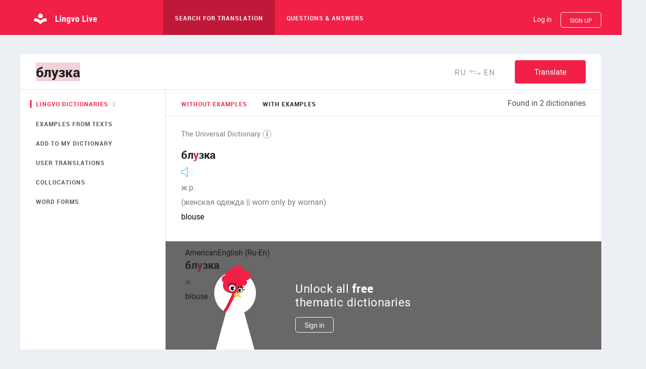

--- FILE ---
content_type: text/html; charset=utf-8
request_url: https://www.lingvolive.com/en-us/translate/ru-en/%D0%B1%D0%BB%D1%83%D0%B7%D0%BA%D0%B0
body_size: 81623
content:
<!DOCTYPE html><html>
  <head>
    <link rel="manifest" href="/manifest.json">
    <title data-react-helmet="true">Translations of «блузка» (Ru-En) on Lingvo Live</title><link rel="stylesheet" href="/style/common.css?hash=fba81a4efeca4bc92b78" /><link rel="stylesheet" href="/style/main.css?hash=fba81a4efeca4bc92b78" /><link rel="stylesheet" href="/style/smartbanner.css?hash=fba81a4efeca4bc92b78" /><meta data-react-helmet="true" name="description" content="Lingvo Live. Online dictionary. Translate from English, Russian, German, French, Spanish, Italian, Ukrainian. Examples, phrases, word forms, specialized dictionaries."/><meta data-react-helmet="true" property="og:url" content="https://www.lingvolive.com/en-us/translate/ru-en/%D0%B1%D0%BB%D1%83%D0%B7%D0%BA%D0%B0"/><meta data-react-helmet="true" property="og:type" content="website"/><meta data-react-helmet="true" property="og:title" content="Translations of «блузка» (Ru-En) on Lingvo Live"/><meta data-react-helmet="true" property="og:description" content="Lingvo Live. Free dictionaries and a community of language learners. Translate, communicate, learn!"/><meta data-react-helmet="true" property="og:image" content="https://www.lingvolive.com/images/sharing/en/facebook-all.png"/><meta data-react-helmet="true" property="image_src" content="https://www.lingvolive.com/images/sharing/en/vk-all.png"/><meta data-react-helmet="true" property="twitter:title" content="Translations of «блузка» (Ru-En) on Lingvo Live"/><meta data-react-helmet="true" property="twitter:description" content="Lingvo Live. Free dictionaries and a community of language learners. Translate, communicate, learn!"/><meta data-react-helmet="true" property="twitter:image" content="https://www.lingvolive.com/images/sharing/en/facebook-all.png"/><meta data-react-helmet="true" property="twitter:card" content="summary_large_image"/><link rel="apple-touch-icon" sizes="57x57" href="/images/iosIcons/logo_57.png" />
  <link rel="apple-touch-icon" sizes="76x76" href="/images/iosIcons/logo_76.png"/>
  <link rel="apple-touch-icon" sizes="120x120" href="/images/iosIcons/logo_120.png" />
  <link rel="apple-touch-icon" sizes="152x152" href="/images/iosIcons/logo_152.png" />
  <link rel="apple-touch-icon" sizes="167x167" href="/images/iosIcons/logo_167.png" />
  <link rel="apple-touch-icon" sizes="180x180" href="/images/iosIcons/logo_180.png" /><link data-react-helmet="true" rel="search" type="application/opensearchdescription+xml" title="Lingvo Live Search En-Pt" href="/opensearch/1033_2070.xml"/><link data-react-helmet="true" rel="search" type="application/opensearchdescription+xml" title="Lingvo Live Search En-Es" href="/opensearch/1033_1034.xml"/><link data-react-helmet="true" rel="search" type="application/opensearchdescription+xml" title="Lingvo Live Search En-Ru" href="/opensearch/1033_1049.xml"/>
  </head>
  <body data-whatinput="keyboard" data-os="">
    <div style="visibility: hidden; height: 0; width: 0;">
      <svg xmlns="http://www.w3.org/2000/svg" xmlns:xlink="http://www.w3.org/1999/xlink" style="width:0; height:0; visibility:hidden;">
    <symbol id="icon-about" viewBox="0 0 41 32">
       <title>about</title> <g fill="none" fill-rule="evenodd"> <path d="M30.256 6.316C27.736 3.154 22.746 1 17 1 8.716 1 2 5.477 2 11c0 1.586.554 3.086 1.54 4.418.545.738-2.986 4.51-2.986 5.045 0 .537 6.356-2.034 7.134-1.623.516.273 1.06.523 1.627.75"/> <path d="M26 28c1.894 0 3.7-.255 5.348-.718.983-.276 3.88 3.548 4.765 3.96.887.414-.327-5.91.382-6.454C38.675 23.113 40 20.91 40 18.5 40 13.253 33.732 9 26 9s-14 4.253-14 9.5S18.268 28 26 28z"/> <text font-family="Roboto-Regular, Roboto" font-size="19" fill="#1D9BF5" transform="translate(0 1)"> <tspan x="20" y="19">&#x2026;</tspan> </text> </g> 
    </symbol>
    <symbol id="icon-addNote" viewBox="0 0 25 25">
       <title>icon-addNote</title> <g fill="none" fill-rule="evenodd"> <path d="M15.5 24c4.142 0 7.5-3.358 7.5-7.5 0-4.142-3.358-7.5-7.5-7.5C11.358 9 8 12.358 8 16.5c0 4.142 3.358 7.5 7.5 7.5z"/> <path d="M15.5 13.5v6" stroke-linecap="square"/> <path d="M7.5 23.5h-4c-1.104 0-2-.895-2-2V3" stroke-linejoin="round"/> <path d="M20.5.5h-17c-1.104 0-2 .895-2 2 0 1.104.896 2 2 2h17V8" stroke-linecap="round" stroke-linejoin="round"/> <path d="M20.5.5h-17c-1.104 0-2 .895-2 2 0 1.104.896 2 2 2h17V8M3.5 2.5h16" stroke-linecap="round" stroke-linejoin="round"/> <path d="M12.5 16.5h6" stroke-linecap="square"/> </g> 
    </symbol>
    <symbol id="icon-android-phone" viewBox="0 0 50 70">
      <title>android4</title><g id="&#x421;&#x43B;&#x43E;&#x439;_2" data-name="&#x421;&#x43B;&#x43E;&#x439; 2"><g id="&#x421;&#x43B;&#x43E;&#x439;_1-2" data-name="&#x421;&#x43B;&#x43E;&#x439; 1"><g id="&#x421;&#x43B;&#x43E;&#x439;_2-2" data-name="&#x421;&#x43B;&#x43E;&#x439; 2"><g id="&#x421;&#x43B;&#x43E;&#x439;_1-2-2" data-name="&#x421;&#x43B;&#x43E;&#x439; 1-2"><path d="M.34,69.65V3.2A2.79,2.79,0,0,1,3.07.36H45.69A2.79,2.79,0,0,1,48.42,3.2V69.65h.34V3.2A3.14,3.14,0,0,0,45.69,0H3.07A3.14,3.14,0,0,0,0,3.2V69.65Z" transform="translate(0.75 0.35)" fill="#e9e8e8"/><path d="M24.38,9.79a2.11,2.11,0,1,1,2.11-2.11h0A2.11,2.11,0,0,1,24.38,9.79Zm0-3.87a1.77,1.77,0,1,0,1.77,1.77h0A1.77,1.77,0,0,0,24.38,5.92Z" transform="translate(0.75 0.35)" fill="#e9e8e8"/><polygon points="5.93 70 5.93 15.06 44.33 15.06 44.33 70 44.67 70 44.67 14.7 5.59 14.7 5.59 70 5.93 70" fill="#e9e8e8"/><path d="M16.7,38.91a1.34,1.34,0,0,0-1.33,1.34h0v5.62h0a1.34,1.34,0,0,0,2.68,0h0V40.25h0a1.34,1.34,0,0,0-1.34-1.34Z" transform="translate(0.75 0.35)" fill="#9dbd5c"/><path d="M33.79,40.25a1.34,1.34,0,0,0-2.68,0h0v5.62h0a1.34,1.34,0,0,0,2.68,0h0Z" transform="translate(0.75 0.35)" fill="#9dbd5c"/><path d="M18.59,39.14h-.06V48a1.34,1.34,0,0,0,1.34,1.34H21v3.07h0a1.34,1.34,0,0,0,2.68,0h0V49.31h1.83v3.07a1.34,1.34,0,0,0,2.68,0V49.31H29.3A1.34,1.34,0,0,0,30.64,48V39.14Z" transform="translate(0.75 0.35)" fill="#9dbd5c"/><path d="M30.62,38.68V38a4.85,4.85,0,0,0-.08-.54,5.47,5.47,0,0,0-2.93-3.67l.92-1.71a.22.22,0,1,0-.36-.24l0,0-.94,1.73a6.74,6.74,0,0,0-5.28,0L21,31.9a.22.22,0,1,0-.4.18l0,0,.93,1.71a5.5,5.5,0,0,0-2.87,3.47,4.84,4.84,0,0,0-.15,1.19v.18ZM27.33,35.4a.57.57,0,1,1-.57.57.57.57,0,0,1,.57-.57Zm-5.51,0a.57.57,0,1,1-.57.57A.57.57,0,0,1,21.82,35.4Z" transform="translate(0.75 0.35)" fill="#9dbd5c"/></g></g><rect width="50" height="70" fill="none"/></g></g>
    </symbol>
    <symbol id="icon-answer" viewBox="0 0 26 26">
       <title>Answer</title> <g fill="none" fill-rule="evenodd"> <path d="M13 24c6.075 0 11-4.925 11-11S19.075 2 13 2 2 6.925 2 13s4.925 11 11 11z" stroke="#D6F9F1" stroke-width="3" fill="#44C1A5"/> <path d="M9.544 15.91C8.594 15.072 8 13.895 8 12.59 8 10.056 10.24 8 13 8s5 2.055 5 4.59c0 2.536-2.24 4.592-5 4.592-.376 0-.743-.038-1.096-.11L9.33 18.274l.214-2.366z" fill="#D6F9F1"/> </g> 
    </symbol>
    <symbol id="icon-apple-phone" viewBox="0 0 50 70">
      <title>apple4</title><g id="&#x421;&#x43B;&#x43E;&#x439;_2" data-name="&#x421;&#x43B;&#x43E;&#x439; 2"><g id="&#x421;&#x43B;&#x43E;&#x439;_1-2" data-name="&#x421;&#x43B;&#x43E;&#x439; 1"><g id="&#x421;&#x43B;&#x43E;&#x439;_2-2" data-name="&#x421;&#x43B;&#x43E;&#x439; 2"><g id="&#x421;&#x43B;&#x43E;&#x439;_1-2-2" data-name="&#x421;&#x43B;&#x43E;&#x439; 1-2"><path d="M24.25,9.6a2.1,2.1,0,1,1,2.1-2.1h0A2.1,2.1,0,0,1,24.25,9.6Zm0-3.85A1.76,1.76,0,1,0,26,7.5h0A1.76,1.76,0,0,0,24.25,5.74Z" transform="translate(0.76)" fill="#e9e8e8"/><polygon points="5.92 70 5.92 14.15 44.1 14.15 44.1 70 44.44 70 44.44 13.79 5.58 13.79 5.58 70 5.92 70" fill="#e9e8e8"/><path d="M.34,70V7.33a6.78,6.78,0,0,1,6.57-7H41.57a6.78,6.78,0,0,1,6.57,7V70h.34V7.33A7.14,7.14,0,0,0,41.59,0H6.93A7.14,7.14,0,0,0,0,7.33V70Z" transform="translate(0.76)" fill="#e9e8e8"/><path d="M28.78,42.35a3.7,3.7,0,0,1,1.72-3.62,4.15,4.15,0,0,0-2.27-1.54,3.94,3.94,0,0,0-2.84.37,3.17,3.17,0,0,1-1.06.3c-1,0-1.77-1.08-3.74-.59a4.58,4.58,0,0,0-3,3.74,10.19,10.19,0,0,0,1.36,6.05c1.06,1.83,2.14,2.54,2.93,2.54a24.9,24.9,0,0,0,2.47-.68c.93-.13,1.5.34,2.41.59s1.22,0,2.27-.87a10.93,10.93,0,0,0,2-3.44A3.67,3.67,0,0,1,28.78,42.35Z" transform="translate(0.76)" fill="#777"/><path d="M26.76,35.7a3.1,3.1,0,0,0,.68-2.61,4.82,4.82,0,0,0-2.38,1.23,3.54,3.54,0,0,0-.79,2.54A4.45,4.45,0,0,0,26.76,35.7Z" transform="translate(0.76)" fill="#777"/></g></g><rect width="50" height="70" fill="none"/></g></g>
    </symbol>
    <symbol id="icon-appStore-en-US" viewBox="0 0 217 73">
       <title>icon-appStoreEN</title> <g fill="none" fill-rule="evenodd"> <path fill="#444" d="M7.6 73C3.41 73 0 69.116 0 64.362V8.625C0 3.87 3.41 0 7.6 0h201.68c4.19 0 7.72 3.87 7.72 8.625v55.737c0 4.754-3.53 8.638-7.72 8.638H7.6z"/> <path fill="#FFF" d="M47.743 34.856c-.045-5.11 4.185-7.597 4.378-7.713-2.39-3.493-6.1-3.97-7.41-4.008C41.59 22.807 38.57 25 36.98 25c-1.62 0-4.067-1.83-6.704-1.78-3.39.055-6.565 2.02-8.306 5.07-3.593 6.22-.913 15.36 2.53 20.39 1.72 2.46 3.733 5.21 6.367 5.114 2.576-.106 3.54-1.642 6.648-1.642 3.08 0 3.985 1.643 6.67 1.58 2.766-.043 4.507-2.472 6.168-4.957 1.99-2.822 2.79-5.6 2.82-5.744-.063-.02-5.37-2.04-5.42-8.17zM42.67 19.828c1.385-1.734 2.334-4.09 2.07-6.484-2.005.09-4.514 1.387-5.958 3.082-1.278 1.494-2.42 3.942-2.125 6.244 2.253.17 4.567-1.136 6.013-2.842zM85.032 53.44h-3.6l-1.974-6.2h-6.856l-1.88 6.2H67.22l6.792-21.102h4.196l6.826 21.1zm-6.168-8.8l-1.784-5.51c-.19-.562-.542-1.888-1.064-3.975h-.063c-.208.898-.543 2.223-1.002 3.975l-1.75 5.51h5.67zm23.636 1.004c0 2.588-.7 4.633-2.098 6.135-1.252 1.33-2.808 2-4.664 2-2.005 0-3.444-.72-4.32-2.16h-.065v8.01h-3.38v-16.4c0-1.63-.043-3.3-.125-5.01h2.973l.19 2.41h.07c1.13-1.82 2.84-2.73 5.14-2.73 1.8 0 3.3.71 4.49 2.13 1.2 1.42 1.8 3.29 1.8 5.61zm-3.444.124c0-1.48-.333-2.702-1.002-3.663-.73-1.002-1.712-1.503-2.943-1.503-.83 0-1.59.28-2.26.83-.68.554-1.12 1.28-1.33 2.176-.1.42-.15.76-.15 1.03v2.538c0 1.106.34 2.04 1.02 2.803.68.76 1.56 1.14 2.65 1.14 1.28 0 2.27-.49 2.98-1.47.71-.99 1.07-2.28 1.07-3.89zM120 45.644c0 2.588-.7 4.633-2.1 6.135-1.25 1.33-2.806 2-4.662 2-2.004 0-3.444-.72-4.32-2.16h-.063v8.01h-3.38v-16.4c0-1.63-.043-3.3-.126-5.01h2.97l.19 2.41h.06c1.12-1.82 2.83-2.73 5.13-2.73 1.79 0 3.29.71 4.49 2.13 1.2 1.42 1.8 3.29 1.8 5.6zm-3.444.124c0-1.48-.334-2.702-1.003-3.663-.73-1.002-1.71-1.503-2.942-1.503-.83 0-1.59.28-2.27.83-.67.554-1.12 1.28-1.32 2.176-.1.42-.15.76-.15 1.03v2.538c0 1.106.34 2.04 1.02 2.803.68.76 1.56 1.14 2.65 1.14 1.27 0 2.27-.49 2.97-1.47.71-.99 1.07-2.28 1.07-3.89zm23.01 1.752c0 1.796-.623 3.257-1.874 4.384-1.375 1.232-3.288 1.847-5.748 1.847-2.27 0-4.09-.43-5.468-1.31l.783-2.82c1.48.9 3.11 1.35 4.88 1.35 1.27 0 2.26-.29 2.97-.86.71-.57 1.06-1.34 1.06-2.3 0-.85-.29-1.58-.88-2.16-.58-.58-1.56-1.13-2.91-1.63-3.7-1.38-5.54-3.4-5.54-6.05 0-1.73.64-3.15 1.94-4.26 1.29-1.11 3.01-1.66 5.16-1.66 1.92 0 3.51.33 4.79 1l-.85 2.76c-1.19-.64-2.54-.97-4.04-.97-1.19 0-2.12.3-2.79.88-.56.53-.85 1.16-.85 1.91 0 .84.32 1.53.97 2.07.56.5 1.58 1.04 3.07 1.63 1.81.73 3.15 1.59 4 2.57.856.98 1.28 2.2 1.28 3.66zm11.177-6.76h-3.726v7.388c0 1.88.656 2.817 1.972 2.817.6 0 1.1-.052 1.5-.157l.09 2.567c-.67.25-1.55.375-2.63.375-1.34 0-2.38-.408-3.13-1.22-.75-.816-1.13-2.183-1.13-4.103v-7.67h-2.22V38.22h2.22v-2.786l3.32-1.002v3.788h3.72v2.54zm16.812 4.946c0 2.34-.67 4.26-2.004 5.76-1.4 1.546-3.25 2.317-5.57 2.317-2.23 0-4.01-.74-5.33-2.222-1.32-1.48-1.99-3.35-1.99-5.6 0-2.36.68-4.29 2.05-5.79 1.37-1.5 3.21-2.25 5.53-2.25 2.23 0 4.03.74 5.39 2.23 1.3 1.44 1.95 3.3 1.95 5.57zm-3.507.11c0-1.404-.3-2.607-.907-3.61-.7-1.216-1.72-1.82-3.03-1.82-1.36 0-2.39.606-3.1 1.82-.6 1.004-.9 2.227-.9 3.673 0 1.4.3 2.6.91 3.6.73 1.21 1.75 1.82 3.07 1.82 1.29 0 2.31-.62 3.04-1.85.63-1.03.94-2.24.94-3.64zm14.495-4.62c-.334-.06-.69-.093-1.065-.093-1.19 0-2.11.45-2.756 1.348-.563.8-.845 1.8-.845 3.01v7.99h-3.38l.033-10.42c0-1.75-.043-3.35-.127-4.79h2.944l.124 2.91h.1c.36-1 .92-1.8 1.69-2.41.76-.54 1.57-.81 2.45-.81.31 0 .6.03.85.07v3.22zm15.12 3.914c0 .607-.04 1.118-.125 1.535h-10.14c.038 1.503.528 2.652 1.47 3.445.855.71 1.96 1.064 3.317 1.064 1.502 0 2.872-.24 4.104-.72l.52 2.347c-1.44.63-3.14.94-5.1.94-2.36 0-4.21-.69-5.56-2.08-1.35-1.38-2.02-3.25-2.02-5.58 0-2.29.62-4.2 1.88-5.73 1.31-1.62 3.08-2.44 5.32-2.44 2.19 0 3.85.82 4.98 2.44.89 1.3 1.34 2.89 1.34 4.79zm-3.225-.876c.022-1.002-.198-1.867-.656-2.598-.585-.94-1.484-1.41-2.694-1.41-1.105 0-2.004.458-2.69 1.378-.564.73-.898 1.608-1 2.63h7.04zM77.746 19.357c0 1.866-.56 3.27-1.678 4.214-1.035.88-2.506 1.31-4.412 1.31-.945 0-1.754-.04-2.43-.12v-10.2c.882-.14 1.834-.21 2.86-.21 1.816 0 3.185.4 4.108 1.19 1.033.9 1.552 2.17 1.552 3.83zm-1.752.046c0-1.21-.32-2.138-.96-2.785-.642-.645-1.577-.968-2.81-.968-.522 0-.968.034-1.337.107v7.752c.204.03.578.04 1.122.04 1.27 0 2.25-.36 2.94-1.06.69-.71 1.04-1.74 1.04-3.09zm11.042 1.584c0 1.15-.328 2.09-.985 2.83-.68.76-1.6 1.138-2.73 1.138-1.09 0-1.97-.363-2.62-1.092-.65-.728-.97-1.646-.97-2.753 0-1.157.34-2.107 1.01-2.844.67-.738 1.58-1.107 2.72-1.107 1.1 0 1.98.36 2.65 1.09.64.7.96 1.62.96 2.73zm-1.724.054c0-.69-.15-1.28-.445-1.77-.35-.59-.845-.89-1.49-.89-.668 0-1.176.3-1.524.9-.298.5-.446 1.1-.446 1.81 0 .69.15 1.28.446 1.78.36.6.86.89 1.508.89.64 0 1.14-.3 1.49-.91.31-.5.47-1.1.47-1.79zm14.18-3.73l-2.338 7.48H95.63l-.967-3.24c-.246-.81-.446-1.61-.6-2.41h-.032c-.14.82-.34 1.63-.6 2.42l-1.02 3.24h-1.54l-2.2-7.47h1.71l.85 3.56c.21.84.38 1.64.51 2.4h.03c.13-.62.33-1.42.62-2.38l1.06-3.56h1.35l1.02 3.49c.25.858.45 1.67.6 2.46h.05c.12-.77.29-1.59.51-2.46l.91-3.49h1.63zm8.615 7.48h-1.662v-4.28c0-1.32-.5-1.98-1.506-1.98-.5 0-.9.18-1.21.55-.31.37-.46.79-.46 1.28v4.44h-1.67v-5.34c0-.65-.02-1.36-.06-2.14H103l.08 1.17h.045c.193-.36.48-.66.86-.9.45-.28.955-.42 1.506-.42.7 0 1.28.23 1.74.68.58.56.86 1.38.86 2.48v4.47zm4.583 0h-1.66V13.88h1.66v10.904zm9.782-3.8c0 1.15-.328 2.09-.985 2.83-.688.76-1.6 1.14-2.738 1.14-1.1 0-1.98-.36-2.63-1.09-.65-.73-.98-1.64-.98-2.75 0-1.15.33-2.1 1-2.84.67-.74 1.57-1.1 2.71-1.1 1.1 0 1.98.36 2.65 1.09.63.71.95 1.62.95 2.74zm-1.725.06c0-.69-.15-1.28-.446-1.77-.34-.59-.84-.89-1.48-.89-.67 0-1.17.3-1.52.9-.3.49-.44 1.09-.44 1.81 0 .69.15 1.28.45 1.78.36.6.86.9 1.51.9.64 0 1.13-.3 1.49-.91.31-.5.46-1.1.46-1.79zm9.767 3.75h-1.492l-.123-.86h-.05c-.51.69-1.24 1.03-2.19 1.03-.71 0-1.28-.22-1.71-.68-.39-.41-.59-.91-.59-1.52 0-.91.38-1.61 1.14-2.09.76-.48 1.84-.72 3.22-.71v-.14c0-.98-.52-1.47-1.55-1.47-.74 0-1.39.19-1.95.56l-.34-1.09c.69-.43 1.55-.64 2.56-.64 1.95 0 2.93 1.03 2.93 3.09V23c0 .747.04 1.342.11 1.783zm-1.725-2.57v-1.16c-1.84-.03-2.75.47-2.75 1.51 0 .39.1.69.31.88.21.2.48.3.81.3.36 0 .7-.11 1.01-.34.31-.23.5-.52.57-.88.02-.08.02-.18.02-.29zm11.16 2.57h-1.48l-.08-1.2h-.05c-.47.92-1.28 1.37-2.4 1.37-.9 0-1.65-.35-2.25-1.06-.59-.71-.89-1.62-.89-2.75 0-1.21.32-2.19.97-2.94.62-.69 1.39-1.04 2.3-1.04 1 0 1.7.34 2.1 1.02h.03v-4.3h1.66v8.89c0 .73.02 1.4.053 2.01zm-1.72-3.15V20.4c0-.216-.02-.39-.05-.524-.1-.4-.3-.736-.6-1.007-.31-.27-.68-.41-1.11-.41-.62 0-1.11.24-1.46.74-.35.49-.53 1.12-.53 1.89 0 .74.17 1.34.51 1.8.36.49.84.73 1.45.73.54 0 .98-.21 1.31-.62.32-.38.47-.84.47-1.37zm15.93-.65c0 1.15-.33 2.09-.99 2.83-.69.76-1.6 1.14-2.74 1.14-1.1 0-1.97-.36-2.63-1.09-.65-.73-.98-1.64-.98-2.75 0-1.15.33-2.1 1-2.84.67-.74 1.57-1.11 2.71-1.11 1.09 0 1.98.36 2.64 1.09.63.71.95 1.62.95 2.74zm-1.72.06c0-.69-.15-1.28-.45-1.77-.35-.59-.85-.89-1.49-.89-.67 0-1.18.3-1.53.9-.3.5-.45 1.1-.45 1.81 0 .69.14 1.29.44 1.78.36.6.86.9 1.51.9.63 0 1.13-.3 1.49-.91.3-.5.46-1.1.46-1.79zm10.66 3.74h-1.66v-4.28c0-1.32-.5-1.98-1.51-1.98-.5 0-.89.18-1.2.54-.31.37-.46.79-.46 1.28v4.44h-1.67v-5.34c0-.65-.02-1.36-.06-2.14H158l.08 1.17h.042c.194-.36.483-.66.86-.9.452-.28.955-.42 1.51-.42.694 0 1.274.23 1.736.68.58.56.86 1.38.86 2.48v4.47zm11.18-6.23h-1.83v3.63c0 .92.32 1.39.97 1.39.29 0 .54-.02.74-.08l.04 1.26c-.33.13-.76.19-1.29.19-.66 0-1.17-.2-1.54-.6-.37-.4-.56-1.07-.56-2.01v-3.77h-1.09v-1.25h1.09v-1.37l1.63-.49v1.86h1.82v1.25zm8.79 6.23h-1.66v-4.25c0-1.34-.5-2.01-1.51-2.01-.77 0-1.3.39-1.59 1.17-.05.16-.08.36-.08.6v4.49h-1.66V13.88h1.66v4.504h.03c.52-.82 1.27-1.23 2.242-1.23.69 0 1.26.227 1.71.678.564.563.846 1.4.846 2.507v4.44zm9.08-4.09c0 .3-.03.55-.07.75h-4.98c.02.74.26 1.3.72 1.69.42.35.97.53 1.63.53.73 0 1.41-.11 2.01-.35l.26 1.16c-.71.31-1.55.46-2.51.46-1.16 0-2.07-.34-2.73-1.02-.66-.68-.99-1.59-.99-2.74 0-1.13.3-2.06.92-2.81.64-.8 1.51-1.19 2.61-1.19 1.07 0 1.89.4 2.44 1.197.45.63.67 1.42.67 2.35zm-1.59-.43c.02-.49-.09-.92-.32-1.28-.29-.46-.73-.69-1.32-.69-.54 0-.98.23-1.32.68-.28.36-.44.79-.49 1.29h3.46z"/> </g> 
    </symbol>
    <symbol id="icon-appStore-es-MX" viewBox="0 0 217 73">
       <title>icon-appStoreES</title> <g fill="none" fill-rule="evenodd"> <path fill="#444" d="M7.6 73C3.41 73 0 69.116 0 64.362V8.625C0 3.87 3.41 0 7.6 0h201.68c4.19 0 7.72 3.87 7.72 8.625v55.737c0 4.754-3.53 8.638-7.72 8.638H7.6z"/> <path fill="#FFF" d="M47.743 34.856c-.045-5.11 4.185-7.597 4.378-7.713-2.39-3.493-6.1-3.97-7.41-4.008C41.59 22.807 38.57 25 36.98 25c-1.62 0-4.067-1.83-6.704-1.78-3.39.055-6.565 2.02-8.306 5.07-3.593 6.22-.913 15.36 2.53 20.39 1.72 2.46 3.733 5.21 6.367 5.114 2.576-.106 3.54-1.642 6.648-1.642 3.08 0 3.985 1.643 6.67 1.58 2.766-.043 4.507-2.472 6.168-4.957 1.99-2.822 2.79-5.6 2.82-5.744-.063-.02-5.37-2.04-5.42-8.17zM42.67 19.828c1.385-1.734 2.334-4.09 2.07-6.484-2.005.09-4.514 1.387-5.958 3.082-1.278 1.494-2.42 3.942-2.125 6.244 2.253.17 4.567-1.136 6.013-2.842zm43.447 33.178h-3.533l-1.936-6.08H73.92l-1.842 6.08h-3.44l6.665-20.7h4.116l6.69 20.7zm-6.052-8.632l-1.75-5.405c-.185-.56-.532-1.86-1.044-3.9h-.06c-.2.88-.53 2.18-.98 3.9l-1.72 5.4h5.56zm23.192.986c0 2.538-.687 4.544-2.06 6.018-1.228 1.31-2.754 1.966-4.576 1.966-1.96 0-3.37-.706-4.23-2.12h-.06v7.864h-3.32V42.993c0-1.596-.04-3.234-.12-4.914h2.91l.19 2.36h.06c1.11-1.79 2.79-2.67 5.04-2.67 1.76 0 3.23.69 4.41 2.08 1.18 1.39 1.77 3.22 1.77 5.5zm-3.38.12c0-1.452-.326-2.65-.983-3.593-.717-.983-1.68-1.475-2.887-1.475-.82 0-1.562.274-2.227.814-.665.544-1.1 1.255-1.305 2.136-.103.41-.154.746-.154 1.01v2.49c0 1.086.34 2.002 1 2.75.67.748 1.53 1.122 2.6 1.122 1.25 0 2.22-.483 2.92-1.444.7-.963 1.05-2.232 1.05-3.81zm20.55-.12c0 2.538-.686 4.544-2.06 6.018-1.227 1.31-2.753 1.966-4.575 1.966-1.966 0-3.38-.706-4.238-2.12h-.062v7.864h-3.317V42.993c0-1.596-.042-3.234-.123-4.914h2.917l.18 2.36h.06c1.1-1.79 2.78-2.67 5.03-2.67 1.76 0 3.23.69 4.41 2.08 1.17 1.39 1.76 3.22 1.76 5.5zm-3.38.12c0-1.452-.327-2.65-.983-3.593-.718-.983-1.678-1.475-2.886-1.475-.82 0-1.562.274-2.228.814-.666.544-1.1 1.255-1.304 2.136-.1.41-.154.746-.154 1.01v2.49c0 1.086.333 2.002.996 2.75.666.747 1.53 1.122 2.598 1.122 1.25 0 2.22-.483 2.917-1.444.697-.963 1.045-2.232 1.045-3.81zm22.578 1.72c0 1.762-.61 3.194-1.838 4.3-1.35 1.21-3.227 1.813-5.64 1.813-2.228 0-4.014-.43-5.366-1.29l.77-2.764c1.46.88 3.06 1.32 4.8 1.32 1.25 0 2.22-.29 2.92-.85.7-.57 1.04-1.32 1.04-2.26 0-.84-.28-1.55-.86-2.12-.57-.58-1.52-1.11-2.85-1.6-3.62-1.35-5.43-3.33-5.43-5.94 0-1.7.64-3.1 1.91-4.19 1.27-1.09 2.96-1.63 5.07-1.63 1.89 0 3.45.33 4.7.98l-.83 2.7c-1.16-.64-2.48-.95-3.96-.95-1.16 0-2.08.29-2.73.86-.55.51-.83 1.13-.83 1.87 0 .82.32 1.5.95 2.03.56.49 1.56 1.02 3.02 1.6 1.78.71 3.09 1.55 3.93 2.51.84.96 1.26 2.16 1.26 3.59zm10.967-6.632h-3.656v7.247c0 1.844.644 2.765 1.935 2.765.6 0 1.09-.052 1.48-.154l.09 2.518c-.65.244-1.51.367-2.58.367-1.31 0-2.33-.4-3.07-1.19-.73-.8-1.1-2.14-1.1-4.02v-7.53h-2.18v-2.49h2.18v-2.73l3.26-.98v3.72h3.66v2.5zm16.496 4.852c0 2.294-.657 4.178-1.967 5.65-1.37 1.518-3.19 2.274-5.47 2.274-2.19 0-3.93-.727-5.23-2.18-1.3-1.452-1.95-3.286-1.95-5.497 0-2.313.67-4.208 2.01-5.68 1.34-1.475 3.15-2.213 5.42-2.213 2.19 0 3.96.727 5.29 2.18 1.28 1.412 1.91 3.234 1.91 5.466zm-3.442.107c0-1.377-.294-2.557-.89-3.542-.695-1.19-1.69-1.786-2.977-1.786-1.34 0-2.35.59-3.05 1.78-.6.98-.89 2.18-.89 3.6 0 1.37.29 2.55.89 3.54.71 1.19 1.72 1.78 3.01 1.78 1.26 0 2.26-.61 2.97-1.82.61-1.01.92-2.2.92-3.58zm14.224-4.53c-.33-.06-.68-.093-1.046-.093-1.167 0-2.07.44-2.704 1.322-.553.778-.83 1.76-.83 2.948v7.832h-3.315l.03-10.226c0-1.72-.04-3.287-.123-4.7h2.89l.12 2.857h.092c.35-.982.902-1.772 1.658-2.365.74-.533 1.538-.8 2.398-.8.306 0 .583.022.83.06v3.164zm14.833 3.84c0 .594-.04 1.095-.12 1.504h-9.952c.04 1.48.52 2.61 1.45 3.38.84.7 1.93 1.05 3.26 1.05 1.48 0 2.82-.23 4.03-.7l.52 2.31c-1.41.62-3.08.93-5 .93-2.31 0-4.13-.68-5.45-2.04-1.32-1.36-1.98-3.18-1.98-5.48 0-2.25.62-4.12 1.85-5.62 1.29-1.59 3.03-2.39 5.22-2.39 2.15 0 3.78.8 4.89 2.4.88 1.27 1.32 2.84 1.32 4.7zm-3.163-.86c.022-.984-.194-1.833-.644-2.55-.574-.923-1.456-1.383-2.643-1.383-1.084 0-1.966.45-2.64 1.352-.552.717-.88 1.577-.982 2.58h6.91zM78.154 15.617l-.36 1.254c-.563-.25-1.203-.37-1.926-.37-1.094 0-1.962.32-2.604.97-.68.67-1.023 1.61-1.023 2.82 0 1.16.32 2.07.95 2.73.63.66 1.51.99 2.63.99.8 0 1.46-.12 2.01-.36l.29 1.25c-.6.28-1.46.42-2.57.42-1.52 0-2.73-.43-3.62-1.29-.92-.89-1.38-2.1-1.38-3.64 0-1.57.5-2.83 1.51-3.78.97-.91 2.23-1.37 3.78-1.37 1.02 0 1.8.14 2.35.42zm8.983 5.94c0 1.086-.32 1.977-.963 2.676-.674.72-1.565 1.077-2.68 1.077-1.073 0-1.927-.343-2.565-1.033-.64-.69-.96-1.557-.96-2.604 0-1.095.33-1.994.98-2.69.65-.7 1.54-1.048 2.65-1.048 1.07 0 1.93.343 2.59 1.032.62.67.93 1.533.93 2.59zm-1.686.05c0-.653-.14-1.213-.43-1.68-.34-.563-.82-.845-1.46-.845-.65 0-1.15.282-1.49.846-.29.466-.43 1.035-.43 1.707 0 .652.15 1.212.44 1.678.35.565.84.847 1.48.847.62 0 1.11-.287 1.46-.86.3-.477.45-1.04.45-1.693zm10.43 3.543h-1.62V21.1c0-1.25-.49-1.873-1.47-1.873-.48 0-.87.17-1.17.515-.3.343-.45.748-.45 1.212v4.194h-1.63v-5.05c0-.62-.02-1.294-.06-2.023h1.43l.08 1.11h.05c.19-.345.47-.628.85-.855.44-.264.94-.397 1.48-.397.69 0 1.25.213 1.7.64.57.524.85 1.305.85 2.343v4.233zm7.33-2.032c0 .657-.25 1.185-.75 1.583-.5.4-1.19.6-2.08.6-.83 0-1.54-.16-2.12-.48l.35-1.16c.56.33 1.16.5 1.79.5.84 0 1.25-.29 1.25-.89 0-.26-.09-.47-.27-.64-.18-.17-.5-.34-.96-.5-1.3-.47-1.95-1.14-1.95-2.04 0-.61.24-1.12.72-1.53.48-.4 1.12-.61 1.91-.61.73 0 1.34.15 1.85.43l-.35 1.12c-.47-.27-.97-.4-1.49-.4-.34 0-.61.08-.8.24-.19.15-.28.35-.28.59s.1.44.3.59c.17.15.5.31 1 .48 1.27.47 1.9 1.18 1.9 2.14zm4.05 2.032h-1.62v-7.07l1.63-.002v7.07zm1.4-10.04l-1.82 2.11h-1.13l1.29-2.11h1.66zm7.9 2.968c-.04.573-.06 1.242-.06 2.01v4.043c0 1.53-.35 2.59-1.05 3.21-.64.56-1.54.85-2.71.85-1.01 0-1.83-.18-2.45-.55l.38-1.2c.62.36 1.31.54 2.08.54 1.44 0 2.15-.75 2.15-2.24v-.68h-.03c-.45.72-1.17 1.08-2.15 1.08-.88 0-1.6-.32-2.18-.97-.57-.65-.85-1.47-.85-2.47 0-1.13.33-2.05.99-2.75.61-.65 1.36-.97 2.24-.97 1 0 1.71.374 2.14 1.12h.03l.06-.974h1.43zm-1.68 4.046v-1.25c0-.477-.15-.883-.46-1.224-.3-.34-.71-.508-1.21-.508-.55 0-1.01.222-1.37.67-.35.446-.53 1.04-.53 1.788 0 .68.17 1.227.5 1.644.34.456.81.684 1.41.684.36 0 .69-.103.97-.312.29-.208.49-.492.61-.85.07-.177.09-.392.09-.642zm10.83 3.026h-1.43l-.09-1.077h-.03c-.51.824-1.28 1.237-2.32 1.237-.72 0-1.29-.22-1.73-.655-.51-.535-.76-1.34-.76-2.416v-4.16l1.63-.01v3.9c0 1.36.49 2.03 1.45 2.03.72 0 1.22-.34 1.51-1.02.07-.18.11-.38.11-.6v-4.32h1.63v5.04c0 .67.02 1.35.06 2.03zm8.85-3.87c0 .28-.02.518-.06.712h-4.87c.02.7.26 1.23.71 1.6.41.33.94.495 1.59.495.72 0 1.38-.11 1.97-.334l.26 1.092c-.69.29-1.51.436-2.45.436-1.13 0-2.02-.32-2.67-.96-.64-.64-.97-1.51-.97-2.59 0-1.06.3-1.95.91-2.66.64-.75 1.49-1.13 2.56-1.13 1.06 0 1.85.38 2.4 1.14.43.6.65 1.35.65 2.23zm-1.55-.407c.01-.467-.09-.87-.31-1.208-.28-.438-.71-.655-1.29-.655-.53 0-.96.213-1.3.64-.27.34-.43.747-.48 1.223H133zm5.54 4.277h-1.62V14.833h1.62m9.57 6.723c0 1.087-.32 1.978-.96 2.677-.67.72-1.57 1.077-2.68 1.077-1.07 0-1.93-.343-2.57-1.033-.63-.69-.95-1.557-.95-2.604 0-1.095.33-1.994.99-2.69.66-.7 1.54-1.048 2.66-1.048 1.08 0 1.94.343 2.59 1.032.62.67.94 1.533.94 2.59zm-1.69.05c0-.652-.14-1.212-.43-1.678-.34-.564-.82-.846-1.45-.846-.65 0-1.15.282-1.49.846-.29.466-.43 1.035-.43 1.707 0 .652.15 1.212.44 1.678.36.565.85.847 1.48.847.62 0 1.11-.287 1.46-.86.3-.477.45-1.04.45-1.693zm14.49-.326c0 .28-.02.518-.06.712h-4.87c.02.7.26 1.23.71 1.6.42.33.95.495 1.6.495.72 0 1.38-.11 1.97-.334l.26 1.092c-.69.29-1.51.436-2.45.436-1.13 0-2.02-.32-2.67-.96-.65-.64-.97-1.51-.97-2.59 0-1.06.3-1.95.9-2.66.63-.75 1.48-1.13 2.56-1.13 1.056 0 1.85.38 2.39 1.14.44.6.656 1.35.656 2.23zm-1.55-.407c.01-.467-.09-.87-.31-1.208-.28-.436-.71-.655-1.29-.655-.53 0-.96.213-1.29.64-.27.34-.43.747-.48 1.223h3.39zm10.26 4.277H168V21.1c0-1.25-.49-1.873-1.474-1.873-.483 0-.872.17-1.173.515-.3.343-.45.748-.45 1.212v4.194h-1.63v-5.05c0-.62-.016-1.294-.055-2.023h1.426l.077 1.106h.04c.19-.34.48-.62.85-.85.44-.26.94-.39 1.48-.39.68 0 1.25.22 1.7.64.57.53.85 1.31.85 2.35v4.24zm13.28-3.87c0 .28-.02.518-.06.712h-4.87c.02.7.26 1.23.71 1.6.41.33.94.495 1.6.495.73 0 1.39-.11 1.97-.334l.26 1.092c-.69.29-1.51.436-2.45.436-1.13 0-2.02-.32-2.67-.96-.64-.64-.97-1.51-.97-2.59 0-1.06.3-1.95.91-2.66.636-.75 1.487-1.13 2.56-1.13 1.05 0 1.85.38 2.39 1.14.435.6.65 1.35.65 2.23zm-1.55-.407c.01-.467-.1-.87-.31-1.208-.28-.436-.71-.655-1.29-.655-.53 0-.96.213-1.29.64-.27.34-.43.747-.48 1.223h3.39zm5.54 4.277h-1.62V14.833h1.63"/> </g> 
    </symbol>
    <symbol id="icon-appStore-pt-BR" viewBox="0 0 217 73">
       <title>icon-appStorePT</title> <g fill="none" fill-rule="evenodd"> <path fill="#444" d="M7.6 73C3.41 73 0 69.116 0 64.362V8.625C0 3.87 3.41 0 7.6 0h201.68c4.19 0 7.72 3.87 7.72 8.625v55.737c0 4.754-3.53 8.638-7.72 8.638H7.6z"/> <path fill="#FFF" d="M47.743 34.856c-.045-5.11 4.185-7.597 4.378-7.713-2.39-3.493-6.1-3.97-7.41-4.008C41.59 22.807 38.57 25 36.98 25c-1.62 0-4.067-1.83-6.704-1.78-3.39.055-6.565 2.02-8.306 5.07-3.593 6.22-.913 15.36 2.53 20.39 1.72 2.46 3.733 5.21 6.367 5.114 2.576-.106 3.54-1.642 6.648-1.642 3.08 0 3.985 1.643 6.67 1.58 2.766-.043 4.507-2.472 6.168-4.957 1.99-2.822 2.79-5.6 2.82-5.744-.063-.02-5.37-2.04-5.42-8.17zM42.67 19.828c1.385-1.734 2.334-4.09 2.07-6.484-2.005.09-4.514 1.387-5.958 3.082-1.278 1.494-2.42 3.942-2.125 6.244 2.253.17 4.567-1.136 6.013-2.842zm42.7 33.178h-3.56l-1.95-6.08h-6.78l-1.858 6.08h-3.466l6.717-20.7h4.148l6.75 20.7zm-6.096-8.632L77.51 38.97c-.187-.553-.537-1.854-1.052-3.9h-.063c-.206.88-.536 2.18-.99 3.9l-1.734 5.404h5.61zm23.37.986c0 2.538-.69 4.544-2.074 6.018-1.238 1.31-2.776 1.966-4.612 1.966-1.982 0-3.406-.706-4.273-2.12h-.063v7.864H88.28V42.993c0-1.596-.043-3.234-.124-4.914h2.94l.186 2.36h.063c1.115-1.79 2.806-2.67 5.077-2.67 1.775 0 3.256.69 4.442 2.08 1.188 1.39 1.78 3.22 1.78 5.5zm-3.405.12c0-1.452-.33-2.65-1-3.593-.73-.983-1.7-1.475-2.91-1.475-.83 0-1.58.274-2.25.814-.67.544-1.11 1.255-1.32 2.136-.11.41-.16.746-.16 1.01v2.49c0 1.086.33 2.002 1 2.75.67.748 1.54 1.122 2.61 1.122 1.26 0 2.24-.483 2.94-1.444.7-.963 1.05-2.232 1.05-3.81zm20.71-.12c0 2.538-.7 4.544-2.08 6.018-1.24 1.31-2.78 1.966-4.61 1.966-1.98 0-3.41-.706-4.27-2.12h-.06v7.864h-3.35V42.993c0-1.596-.04-3.234-.13-4.914h2.94l.19 2.36h.06c1.11-1.79 2.8-2.67 5.07-2.67 1.77 0 3.25.69 4.44 2.08 1.18 1.39 1.78 3.22 1.78 5.5zm-3.41.12c0-1.452-.33-2.65-1-3.593-.73-.983-1.69-1.475-2.91-1.475-.83 0-1.58.274-2.25.814-.68.544-1.11 1.255-1.32 2.136-.11.41-.16.746-.16 1.01v2.49c0 1.086.33 2.002 1 2.75.67.747 1.54 1.122 2.62 1.122 1.26 0 2.24-.483 2.94-1.444.7-.963 1.05-2.232 1.05-3.81zm22.75 1.72c0 1.762-.62 3.194-1.85 4.3-1.36 1.21-3.25 1.813-5.69 1.813-2.25 0-4.05-.43-5.41-1.29l.77-2.764c1.47.88 3.08 1.32 4.83 1.32 1.26 0 2.24-.29 2.94-.85.7-.57 1.05-1.32 1.05-2.26 0-.84-.29-1.55-.87-2.12-.58-.58-1.54-1.11-2.88-1.6-3.65-1.35-5.48-3.33-5.48-5.94 0-1.7.64-3.1 1.92-4.19 1.27-1.09 2.98-1.63 5.11-1.63 1.9 0 3.47.33 4.73.98l-.84 2.7c-1.18-.64-2.51-.95-4-.95-1.18 0-2.1.29-2.75.86-.56.51-.83 1.13-.83 1.87 0 .82.31 1.5.95 2.03.56.49 1.57 1.02 3.04 1.6 1.8.71 3.113 1.55 3.96 2.51.85.96 1.27 2.16 1.27 3.59zm11.05-6.632h-3.69v7.247c0 1.844.65 2.765 1.95 2.765.6 0 1.09-.052 1.48-.154l.09 2.518c-.66.244-1.53.367-2.6.367-1.32 0-2.36-.4-3.1-1.19-.74-.8-1.12-2.14-1.12-4.02v-7.53h-2.2v-2.49h2.19v-2.73l3.28-.98v3.72h3.68v2.5zm16.62 4.852c0 2.294-.66 4.178-1.98 5.65-1.39 1.518-3.22 2.274-5.52 2.274-2.21 0-3.97-.727-5.28-2.18-1.31-1.452-1.97-3.286-1.97-5.497 0-2.313.67-4.208 2.02-5.68 1.35-1.475 3.17-2.213 5.46-2.213 2.2 0 3.98.727 5.32 2.18 1.28 1.412 1.92 3.234 1.92 5.466zm-3.47.107c0-1.377-.3-2.557-.9-3.542-.71-1.19-1.71-1.786-3.01-1.786-1.34 0-2.36.59-3.07 1.78-.6.98-.9 2.18-.9 3.6 0 1.37.3 2.55.9 3.54.72 1.19 1.73 1.78 3.03 1.78 1.273 0 2.274-.61 3-1.82.62-1.01.924-2.2.924-3.58zm14.33-4.53c-.33-.06-.69-.093-1.06-.093-1.18 0-2.09.44-2.73 1.322-.56.778-.83 1.76-.83 2.948v7.832h-3.34l.03-10.226c0-1.72-.04-3.287-.13-4.7h2.91l.12 2.857h.094c.35-.982.91-1.772 1.67-2.365.74-.533 1.55-.8 2.414-.8.31 0 .586.022.834.06v3.164zm14.95 3.84c0 .594-.04 1.095-.12 1.504h-10.03c.04 1.48.52 2.61 1.45 3.38.84.7 1.93 1.05 3.28 1.05 1.48 0 2.84-.23 4.05-.7l.52 2.31c-1.42.62-3.1.93-5.04.93-2.34 0-4.17-.68-5.5-2.04-1.33-1.36-2-3.18-2-5.48 0-2.25.62-4.12 1.86-5.62 1.29-1.59 3.05-2.39 5.26-2.39 2.16 0 3.81.8 4.92 2.4.88 1.27 1.32 2.84 1.32 4.7zm-3.19-.86c.02-.984-.2-1.833-.65-2.55-.58-.923-1.47-1.383-2.66-1.383-1.1 0-1.99.45-2.67 1.352-.56.717-.89 1.577-.99 2.58h6.96zM76.93 22.037c0 .86-.31 1.576-.93 2.143-.71.66-1.932.993-3.657.993-.79 0-1.512-.042-2.163-.127v-10.45c.69-.147 1.54-.22 2.556-.22 1.258 0 2.207.236 2.85.71.644.472.966 1.123.966 1.954 0 .503-.15.963-.446 1.38-.296.414-.712.72-1.245.92v.048c.58.146 1.06.43 1.43.85.43.495.64 1.095.64 1.8zm-2.03-4.823c0-1.04-.667-1.56-2-1.56-.466 0-.823.032-1.078.096v3.12h1.015c.637 0 1.14-.153 1.51-.457.37-.306.554-.705.554-1.2zm.307 4.776c0-.63-.237-1.11-.713-1.434-.426-.294-.992-.442-1.7-.442h-.97v3.705c.203.04.536.06 1.002.06.697 0 1.25-.14 1.654-.43.484-.33.727-.82.727-1.47zm9.77 3.09h-1.48l-.12-.884h-.046c-.5.704-1.22 1.056-2.16 1.056-.7 0-1.26-.232-1.69-.693-.38-.42-.58-.95-.58-1.56 0-.94.38-1.65 1.14-2.15.76-.5 1.82-.74 3.2-.73v-.15c0-1.01-.51-1.51-1.53-1.51-.73 0-1.37.19-1.93.56l-.33-1.12c.69-.44 1.54-.67 2.54-.67 1.94 0 2.91 1.06 2.91 3.17v2.82c0 .76.04 1.37.11 1.83zm-1.707-2.634v-1.18c-1.818-.034-2.726.48-2.726 1.543 0 .39.105.69.317.89.22.2.49.3.81.3.37 0 .7-.12 1.01-.36.31-.24.5-.54.57-.91.02-.09.03-.19.03-.3zm6.31-7.314c0 .306-.098.55-.29.74-.193.19-.44.285-.748.285-.275 0-.506-.097-.693-.29-.19-.196-.29-.44-.29-.733 0-.295.1-.538.29-.727.19-.188.43-.284.72-.284.28 0 .52.096.71.284.19.19.29.43.29.725zm-.183 9.947H87.75v-7.67h1.647v7.66zm8.963 0H96.5l-.96-1.61c-.214-.36-.446-.79-.7-1.28h-.032c-.153.3-.385.73-.7 1.28l-.914 1.6h-1.8l2.53-3.91-2.44-3.76h1.83l.93 1.53c.182.29.41.7.686 1.21h.046c.223-.46.446-.87.67-1.25l.87-1.5h1.8l-2.456 3.7 2.5 3.97zm7.59 0h-1.478l-.12-.89h-.047c-.507.7-1.23 1.05-2.164 1.05-.7 0-1.26-.23-1.69-.7-.38-.42-.58-.95-.58-1.56 0-.94.38-1.65 1.14-2.15.76-.5 1.82-.74 3.2-.73v-.15c0-1.01-.51-1.51-1.53-1.51-.73 0-1.37.19-1.93.57l-.33-1.12c.69-.44 1.54-.66 2.54-.66 1.94 0 2.91 1.05 2.91 3.17v2.82c0 .76.04 1.37.11 1.82zm-1.708-2.64v-1.18c-1.818-.04-2.726.48-2.726 1.54 0 .39.105.69.317.89.213.2.48.3.803.3.363 0 .7-.12 1.01-.36.31-.24.497-.54.568-.91.02-.09.028-.19.028-.3zm8.398-3.53c-.163-.03-.335-.05-.518-.05-.577 0-1.025.22-1.342.67-.274.4-.412.9-.412 1.51v4.02h-1.645l.015-5.25c0-.88-.02-1.69-.06-2.41h1.434l.06 1.46h.047c.17-.51.44-.91.82-1.22.36-.27.76-.41 1.18-.41.15 0 .29.01.41.03v1.63zm12.99 6.16h-1.65v-4.39c0-1.35-.495-2.03-1.49-2.03-.49 0-.883.18-1.19.55-.305.37-.46.81-.46 1.31v4.54h-1.644V19.6c0-.673-.022-1.402-.06-2.192h1.448l.077 1.2h.05c.19-.37.48-.68.86-.925.45-.288.95-.43 1.49-.43.7 0 1.27.23 1.73.69.57.57.86 1.416.86 2.54v4.59zm8.443 0h-1.48l-.118-.89h-.046c-.51.7-1.23 1.05-2.17 1.05-.7 0-1.27-.23-1.7-.7-.39-.42-.58-.95-.58-1.56 0-.94.37-1.65 1.13-2.15.75-.5 1.82-.74 3.19-.73v-.15c0-1.01-.51-1.51-1.54-1.51-.73 0-1.38.19-1.94.57l-.34-1.117c.69-.44 1.54-.66 2.54-.66 1.94 0 2.91 1.06 2.91 3.17v2.82c0 .767.03 1.376.1 1.83zm-1.707-2.64v-1.18c-1.82-.04-2.728.48-2.728 1.54 0 .39.107.69.32.89.21.2.48.3.8.3.365 0 .7-.12 1.01-.36.308-.24.498-.54.568-.91.02-.09.03-.19.03-.3z"/> </g> 
    </symbol>
    <symbol id="icon-appStore-ru-RU" viewBox="0 0 217 73">
       <title>icon-appStoreRU</title> <g fill="none" fill-rule="evenodd"> <path d="M7.6 73C3.41 73 0 69.116 0 64.362V8.625C0 3.87 3.41 0 7.6 0h201.68c4.19 0 7.72 3.87 7.72 8.625v55.737c0 4.754-3.53 8.638-7.72 8.638H7.6z" fill="#444"/> <path d="M48.428 34.803c-.047-5.18 4.242-7.702 4.438-7.82-2.43-3.54-6.193-4.024-7.516-4.063-3.162-.333-6.23 1.892-7.84 1.892-1.642 0-4.123-1.86-6.796-1.805-3.44.053-6.658 2.045-8.422 5.138-3.643 6.306-.926 15.573 2.563 20.67C26.6 51.312 28.64 54.1 31.31 54c2.613-.107 3.588-1.664 6.74-1.664 3.124 0 4.04 1.665 6.763 1.602 2.803-.045 4.568-2.507 6.253-5.026 2.017-2.862 2.827-5.68 2.86-5.824-.067-.023-5.445-2.075-5.498-8.285zm-5.144-15.236c1.405-1.757 2.366-4.147 2.1-6.573-2.034.09-4.577 1.406-6.04 3.125-1.297 1.51-2.454 3.99-2.155 6.33 2.28.17 4.62-1.16 6.09-2.89zM86.23 53.643h-3.65l-2-6.284h-6.95l-1.906 6.28H68.17l6.886-21.4h4.253l6.92 21.39zm-6.253-8.92l-1.81-5.586c-.19-.57-.55-1.915-1.077-4.03h-.065c-.21.91-.55 2.253-1.016 4.03l-1.78 5.586h5.74zm23.96 1.017c0 2.624-.71 4.697-2.125 6.22-1.27 1.355-2.847 2.032-4.73 2.032-2.03 0-3.49-.73-4.38-2.19h-.064v8.126H89.21V43.295c0-1.65-.042-3.342-.126-5.078h3.014l.19 2.445h.066c1.142-1.842 2.877-2.762 5.204-2.762 1.82 0 3.34.72 4.554 2.158 1.22 1.44 1.826 3.334 1.826 5.682zm-3.49.126c0-1.502-.34-2.74-1.016-3.714-.74-1.016-1.73-1.524-2.98-1.524-.84 0-1.61.283-2.3.84-.69.564-1.14 1.298-1.35 2.208-.1.425-.16.772-.16 1.045v2.58c0 1.13.35 2.07 1.04 2.85.69.77 1.58 1.16 2.68 1.16 1.29 0 2.3-.5 3.02-1.49.72-.99 1.08-2.3 1.08-3.93zm21.233-.126c0 2.624-.71 4.697-2.13 6.22-1.267 1.355-2.844 2.032-4.726 2.032-2.032 0-3.492-.73-4.38-2.19h-.063v8.126h-3.42V43.295c0-1.65-.04-3.342-.12-5.078h3.02l.19 2.445h.07c1.14-1.842 2.88-2.762 5.21-2.762 1.82 0 3.34.72 4.56 2.158 1.21 1.44 1.82 3.334 1.82 5.682zm-3.492.126c0-1.502-.34-2.74-1.018-3.714-.74-1.016-1.732-1.524-2.98-1.524-.848 0-1.615.283-2.303.84-.688.564-1.137 1.298-1.347 2.208-.105.425-.16.772-.16 1.045v2.58c0 1.13.345 2.07 1.03 2.85.687.77 1.58 1.16 2.684 1.16 1.29 0 2.295-.5 3.014-1.49.72-.99 1.08-2.3 1.08-3.93zm23.327 1.777c0 1.82-.632 3.3-1.9 4.444-1.394 1.25-3.334 1.872-5.827 1.872-2.302 0-4.147-.45-5.544-1.34l.794-2.86c1.504.91 3.155 1.36 4.954 1.36 1.29 0 2.295-.3 3.017-.88.71-.58 1.07-1.37 1.07-2.34 0-.87-.3-1.6-.89-2.2-.59-.59-1.58-1.15-2.95-1.66-3.75-1.4-5.62-3.45-5.62-6.14 0-1.76.65-3.2 1.97-4.32 1.3-1.13 3.05-1.69 5.23-1.69 1.94 0 3.56.34 4.85 1.02l-.86 2.79c-1.21-.66-2.57-.99-4.1-.99-1.21 0-2.15.3-2.83.89-.57.53-.86 1.17-.86 1.94 0 .84.32 1.54.98 2.09.57.51 1.61 1.06 3.11 1.65 1.84.74 3.19 1.61 4.06 2.6.87.99 1.3 2.23 1.3 3.7zm11.33-6.853h-3.777v7.488c0 1.905.665 2.857 2 2.857.612 0 1.12-.053 1.522-.16l.094 2.603c-.675.253-1.564.38-2.665.38-1.36 0-2.42-.413-3.18-1.238-.76-.826-1.15-2.212-1.15-4.16v-7.774h-2.25v-2.572h2.25V35.39l3.36-1.016v3.84h3.77v2.575zm17.043 5.013c0 2.37-.678 4.318-2.03 5.84-1.42 1.567-3.304 2.35-5.653 2.35-2.263 0-4.065-.752-5.41-2.254-1.343-1.51-2.015-3.4-2.015-5.69 0-2.39.692-4.35 2.08-5.87 1.383-1.53 3.25-2.29 5.6-2.29 2.262 0 4.083.75 5.458 2.25 1.315 1.46 1.97 3.34 1.97 5.64zm-3.555.11c0-1.422-.304-2.642-.92-3.66-.718-1.23-1.745-1.845-3.076-1.845-1.378 0-2.424.616-3.143 1.846-.615 1.02-.92 2.258-.92 3.724 0 1.423.305 2.643.92 3.66.74 1.23 1.777 1.844 3.112 1.844 1.31 0 2.336-.627 3.077-1.877.632-1.037.95-2.27.95-3.69zm14.695-4.683c-.34-.062-.7-.094-1.08-.094-1.206 0-2.138.455-2.794 1.367-.57.803-.857 1.82-.857 3.046v8.09h-3.425l.032-10.57c0-1.78-.043-3.4-.13-4.86h2.986l.126 2.95h.095c.37-1.02.94-1.83 1.72-2.45.77-.55 1.59-.83 2.48-.83.32 0 .61.02.86.06v3.27zm15.326 3.97c0 .614-.04 1.132-.125 1.555h-10.29c.04 1.523.53 2.69 1.49 3.493.86.718 1.98 1.078 3.36 1.078 1.52 0 2.91-.242 4.16-.73l.54 2.38c-1.46.636-3.19.953-5.18.953-2.39 0-4.27-.71-5.64-2.12-1.37-1.41-2.05-3.3-2.05-5.67 0-2.33.63-4.27 1.9-5.81 1.33-1.65 3.13-2.48 5.39-2.48 2.22 0 3.91.82 5.05 2.47.9 1.31 1.36 2.93 1.36 4.85zm-3.267-.89c.022-1.015-.2-1.892-.666-2.634-.59-.953-1.5-1.43-2.73-1.43-1.12 0-2.03.466-2.72 1.398-.57.74-.91 1.63-1.01 2.666h7.14zM69.8 14.69c.365-.217.776-.4 1.24-.552.46-.15 1.004-.226 1.63-.226 1.007 0 1.8.24 2.383.717.582.47.873 1.12.873 1.93 0 .64-.195 1.18-.584 1.62-.39.44-.887.73-1.49.87v.04c.333.05.648.14.944.27.297.13.558.3.78.52.223.21.4.47.53.76.13.29.194.61.194.97 0 .58-.117 1.07-.352 1.46-.234.39-.54.72-.92.97-.377.25-.8.43-1.27.53-.467.11-.934.16-1.402.16-.5 0-.994-.05-1.482-.16-.49-.11-.94-.28-1.357-.52l.42-1.3c.27.13.62.26 1.046.39.426.12.857.18 1.294.18.717 0 1.272-.16 1.66-.49.39-.325.586-.756.586-1.296 0-.364-.08-.66-.235-.896-.158-.23-.36-.414-.61-.55-.248-.137-.526-.23-.834-.28-.307-.05-.61-.08-.91-.08h-.703V18.5h.71c.32 0 .62-.04.9-.123.28-.082.52-.2.72-.35.21-.152.37-.332.48-.54.11-.206.17-.44.17-.7 0-.47-.16-.836-.5-1.1-.33-.266-.78-.4-1.34-.4-.38 0-.77.063-1.15.187-.38.13-.73.26-1.03.41l-.36-1.2zm13.39 9.904l-.122-.873h-.047c-.5.7-1.24 1.05-2.21 1.05-.34 0-.65-.06-.93-.17-.28-.11-.52-.27-.73-.47-.21-.2-.37-.43-.48-.7-.11-.27-.17-.56-.17-.89 0-.94.39-1.65 1.16-2.12.77-.47 1.86-.71 3.27-.71v-.14c0-1-.52-1.49-1.57-1.49-.74 0-1.4.19-1.97.56l-.34-1.1c.7-.44 1.56-.66 2.6-.66 1.98 0 2.97 1.05 2.97 3.14v2.79c0 .78.04 1.38.11 1.81H83.2v-.01zm-.232-3.773c-.94 0-1.64.12-2.1.36-.46.24-.69.63-.69 1.17 0 .4.108.69.325.89.217.2.49.3.823.3.217 0 .422-.04.62-.11.196-.07.368-.18.518-.32.15-.13.27-.3.366-.49.093-.19.138-.39.138-.61v-1.17zm9.762-3.8v1.39h-3.15v6.19h-1.683v-7.58h4.833zm9.635 3.7c0 .61-.084 1.16-.25 1.66-.166.5-.396.93-.694 1.28-.29.36-.64.63-1.05.83-.41.2-.86.3-1.36.3-1 0-1.71-.36-2.15-1.07h-.03v3.99h-1.69v-8.17c0-.4 0-.81-.01-1.22-.01-.41-.02-.83-.04-1.27h1.48l.1 1.2h.03c.56-.9 1.42-1.35 2.56-1.35.45 0 .86.09 1.24.28.38.19.71.45.99.79.28.33.5.74.66 1.21.16.48.24 1 .24 1.57zm-1.714.07c0-.37-.04-.72-.13-1.03-.09-.31-.22-.58-.39-.81-.17-.22-.38-.4-.62-.53s-.51-.19-.82-.19c-.23 0-.47.06-.7.16-.23.11-.43.25-.6.42-.17.18-.31.39-.41.64-.1.25-.15.52-.15.8v1.26c0 .28.05.54.14.78s.21.45.38.63c.16.18.36.32.58.41.23.1.47.15.74.15.64 0 1.13-.24 1.48-.72.36-.48.54-1.13.54-1.94zm10.76-3.76l-1.91 5.26c-.45 1.25-.9 2.27-1.33 3.07-.43.8-.84 1.38-1.24 1.74-.58.52-1.2.84-1.85.95l-.4-1.42c.44-.11.85-.33 1.25-.67.39-.33.71-.74.95-1.24.08-.16.12-.28.12-.34s-.03-.18-.09-.35l-2.74-6.97H106l1.437 4.23c.075.2.147.42.22.67.074.25.15.53.234.83h.03c.06-.16.11-.37.17-.63.07-.25.15-.55.25-.88l1.28-4.21h1.8zm2.92 3.15h.78c.57 0 1.02-.1 1.33-.31.31-.21.47-.46.47-.76 0-.31-.13-.56-.39-.75-.26-.18-.63-.28-1.1-.28-.3 0-.61.05-.91.15-.31.1-.59.22-.85.37l-.43-1.09c.44-.23.87-.4 1.31-.49.43-.09.87-.13 1.3-.13.35 0 .69.04 1.04.1.35.07.66.19.93.35.27.16.5.37.67.63.17.27.26.59.26.97 0 .24-.04.45-.14.63-.09.19-.21.35-.37.49-.15.14-.33.26-.52.35-.19.09-.39.15-.58.2v.05c.25.04.49.1.73.19.23.1.44.22.63.37s.34.34.45.55c.12.21.17.456.17.726 0 .45-.1.82-.32 1.124-.21.3-.49.54-.83.715-.34.18-.71.305-1.11.38-.4.08-.8.12-1.18.12-.464 0-.93-.05-1.384-.15-.46-.1-.87-.25-1.235-.46l.44-1.104c.27.144.58.27.93.364.35.1.71.15 1.07.15.57 0 1.01-.11 1.32-.34.306-.22.46-.5.46-.83 0-.22-.05-.407-.15-.56-.1-.15-.25-.27-.434-.364-.19-.09-.404-.16-.655-.198-.243-.036-.52-.054-.81-.054h-.79V20.2zm9-3.15v2.68c0 .62-.01 1.17-.03 1.66-.02.49-.04 1.01-.08 1.55l.04.03.59-1.16c.2-.37.39-.76.59-1.16l1.87-3.58h2.19v7.57h-1.59v-2.68c0-.56.02-1.12.04-1.68.03-.56.05-1.12.09-1.7h-.08c-.17.47-.35.88-.53 1.22-.17.34-.35.7-.52 1.06l-.96 1.87c-.31.63-.65 1.27-1 1.92h-2.18v-7.58h1.61zm14.04 0v1.39h-2.3v6.19h-1.66v-6.19h-2.29v-1.39h6.26zm8.59 3.43c0 .15 0 .29-.01.42s-.02.25-.05.35h-5.05c.03.72.25 1.27.68 1.66.43.39 1.01.59 1.71.59.74 0 1.42-.12 2.05-.35l.26 1.17c-.71.31-1.56.47-2.54.47-.59 0-1.12-.09-1.59-.27-.47-.18-.86-.44-1.18-.77-.32-.33-.57-.73-.74-1.2-.17-.47-.25-.99-.25-1.57s.08-1.12.25-1.62c.18-.49.42-.92.73-1.28s.69-.65 1.13-.86c.44-.2.93-.31 1.47-.31.48 0 .91.09 1.31.26.39.17.72.41.99.73.28.32.49.7.63 1.14.15.44.22.93.22 1.47zm-1.6-.43c0-.59-.14-1.07-.43-1.44-.28-.37-.7-.55-1.24-.55-.49 0-.9.19-1.24.56-.34.38-.54.85-.59 1.44h3.51zm8.39-2.93c.31-.05.69-.09 1.16-.12s.95-.04 1.44-.04c.31 0 .66.02 1.05.06.39.04.76.12 1.11.25.36.13.65.33.89.59.24.26.36.62.36 1.06 0 .23-.04.44-.12.62-.08.19-.19.34-.33.48-.14.14-.3.25-.48.34-.18.09-.37.16-.57.2l.02.05c.55.09 1 .29 1.34.59.35.31.52.72.52 1.25s-.15.96-.43 1.27c-.29.31-.65.548-1.08.7-.43.16-.87.26-1.35.3-.47.04-.89.06-1.27.06-.42 0-.82-.01-1.22-.03-.4-.02-.73-.04-1-.06V17.1zm1.62 3.03h.86c.26 0 .51-.02.74-.05.24-.03.44-.09.62-.17.18-.08.32-.18.42-.31.1-.13.15-.28.15-.47 0-.34-.14-.59-.43-.75-.28-.16-.73-.24-1.35-.24-.17 0-.33.01-.46.02s-.31.03-.54.05v1.95zm0 3.35l.52.05c.15.01.31.02.5.02.23 0 .46-.01.7-.05.24-.03.46-.09.66-.18.2-.08.36-.2.48-.35.12-.15.18-.35.18-.59 0-.43-.19-.73-.57-.9-.38-.16-.9-.24-1.56-.24h-.89v2.26z" fill="#FFF"/> </g> 
    </symbol>
    <symbol id="icon-arrow-right" viewBox="0 0 18 8">
       <title>Imported Layers Copy 7</title> <g id="main" stroke="none" stroke-width="1" fill="none" fill-rule="evenodd"> <g id="Cut" stroke="#1D9BF5" stroke-linecap="round" stroke-linejoin="round"> <path d="M13.460000000000036 0L17.059999999999945 3.75L13.460000000000036 7.5M17.059999999999945 3.75L0.5 3.75" id="Imported-Layers-Copy-7"/> </g> </g> 
    </symbol>
    <symbol id="icon-arrow-spined" viewBox="0 0 27 27">
       <title>icon-arrow-spined</title> <g stroke="#7F7F7F" stroke-width="1.4" fill="none" fill-rule="evenodd" stroke-linecap="round" opacity=".6"> <path d="M.874 25.844c18.48-4.538 21.9-22.68 22.37-23.166"/> <path stroke-linejoin="round" d="M18.94 3.667l4.41-2.352 2.268 4.38"/> </g> 
    </symbol>
    <symbol id="icon-ask" viewBox="0 0 26 26">
       <title>icon-ask</title> <g fill="none" fill-rule="evenodd"> <path d="M13 24.233c6.075 0 11-4.925 11-11 0-6.076-4.925-11-11-11s-11 4.924-11 11c0 6.075 4.925 11 11 11z" stroke="#E3F3FE" stroke-width="3" fill="#1D9BF5"/> <path d="M11.615 15.578c.005-.35.03-.65.073-.9.044-.25.115-.476.212-.682.098-.205.226-.404.385-.596.16-.193.355-.41.59-.65.166-.17.325-.332.48-.486.153-.154.287-.312.402-.476.115-.163.206-.34.275-.53.068-.19.102-.41.102-.66 0-.513-.134-.914-.403-1.205-.267-.29-.658-.436-1.17-.436-.215 0-.422.028-.62.085-.197.056-.373.144-.527.263-.153.12-.277.27-.37.454-.092.182-.14.4-.14.655H9.55c.004-.415.085-.786.24-1.113.157-.328.37-.605.638-.832.27-.227.585-.4.95-.52.362-.12.757-.18 1.182-.18.468 0 .885.066 1.248.195.364.13.67.315.92.557.25.24.438.534.567.878.13.345.194.73.194 1.154 0 .332-.052.642-.155.93-.102.288-.24.563-.413.824-.174.26-.37.508-.59.74-.22.232-.447.458-.68.677-.27.25-.45.53-.543.843-.094.312-.14.65-.14 1.01h-1.355zm-.06 2.322c0-.22.068-.404.203-.553.134-.15.333-.223.596-.223.264 0 .464.074.6.223.138.15.206.334.206.553 0 .22-.068.402-.205.546-.137.144-.337.216-.6.216-.264 0-.463-.072-.597-.216-.135-.144-.202-.326-.202-.546z" fill="#E3F3FE"/> </g> 
    </symbol>
    <symbol id="icon-attention" viewBox="0 0 6 34">
       <title>icon-attention</title> <path d="M4.964 23.868H1.288L1 .86h4.273l-.31 23.008zm-4.117 7c0-.66.202-1.213.606-1.66.403-.45 1.002-.673 1.794-.673.793 0 1.395.224 1.805.672.41.448.617 1.002.617 1.662 0 .66-.207 1.206-.618 1.64-.41.432-1.012.65-1.805.65-.792 0-1.39-.218-1.794-.65-.404-.434-.606-.98-.606-1.64z" fill="#FB2D48" fill-rule="evenodd"/> 
    </symbol>
    <symbol id="icon-bubble-blue" viewBox="0 0 201 45">
       <title>icon-bubble-blue</title> <path d="M164.962 38.652c-9.857 1.69-23.3 3.05-43.384 4.074-36.79 1.877-59.45.303-76.39-1.333C9.842 37.98 5.774 28.558 2.517 26.135-.778 23.685-.262 14.5 26.446 9.385 38.793 7.023 59.794 1.056 86.8.854c19.985-.15 37.478.475 50.935.988 44.055 1.68 48.862 7.338 48.862 7.338S206.514 26 181.85 34.486c-.085.03-.17.06-.256.088 4.445 1.534 9.803 2.346 14.938.487 11.967-4.33-10.535 12.462-27.426 5.638-1.747-.706-3.108-1.39-4.144-2.046z" stroke="#1BBFCE" fill="none" fill-rule="evenodd"/> 
    </symbol>
    <symbol id="icon-bubble-red" viewBox="0 0 214 65">
       <title>icon-bubble-red</title> <path d="M20.855 49.42c-7.958-9.31-7.42-23.4 5.59-32.665 9.62-6.85 31.927-7.996 48.67-9.93 14.33-1.656 32.96-3.746 54.34-4.897C158.34.374 170.102.125 197.278 9.084c23.936 7.89 17.748 29.09 3.632 37.518C186.795 55.03 136.285 64.686 96.76 64.5c-36.89-.176-53.134-3.087-65.05-7.635-17.802 5.358-39.762-11.2-27.405-6.727 5.714 2.07 11.686 1.05 16.55-.718z" stroke="#F51842" fill="none" fill-rule="evenodd"/> 
    </symbol>
    <symbol id="icon-button-error" viewBox="0 0 25 25">
       <title>ButtonError</title> <g stroke-width="2" fill="none" fill-rule="evenodd" stroke-linecap="round" stroke-linejoin="round"> <path d="M6 6l13 12.725M19 6L6 18.725"/> </g> 
    </symbol>
    <symbol id="icon-button-loader" viewBox="0 0 22 22">
       <title>ButtonLoader</title> <g fill="none" fill-rule="evenodd" stroke-width="2" transform="translate(1, 1)"> <circle id="Oval-472" stroke="#E2E2E9" cx="10" cy="10" r="10"/> <path d="M20,10 C20,4.4771525 15.5228475,0 10,0" id="Oval-472-Copy" stroke="#4990E2"/> </g> 
    </symbol>
    <symbol id="icon-button-ok" viewBox="0 0 23 19">
       <title>ButtonOk</title> <path d="M22 1l-4.867 6.143-8.141 10.275L1 10.545" stroke-width="2" fill="none" fill-rule="evenodd" stroke-linecap="round" stroke-linejoin="round"/> 
    </symbol>
    <symbol id="icon-cake" viewBox="0 0 15 15">
       <title>icon-cake</title> <g fill="none" fill-rule="evenodd"> <g transform="translate(5.036)" fill="#BDBDBD"> <rect y="1.452" width="1.012" height="3.871" rx="1"/> <rect width="1.012" height=".968" rx="1"/> <rect x="4.048" width="1.012" height=".968" rx="1"/> <rect x="2.024" width="1.012" height=".968" rx="1"/> <rect x="2.024" y="1.452" width="1.012" height="3.871" rx="1"/> <rect x="4.048" y="1.452" width="1.012" height="3.871" rx="1"/> </g> <rect fill="#BDBDBD" y="12.065" width="15" height="2" rx="1"/> <rect fill="#BDBDBD" x="1.071" y="4.839" width="12.857" height="8.71" rx="1"/> <rect fill="#FFF" x="2.143" y="5.806" width="10.714" height="1.935" rx="1"/> <path d="M.536 12.5h13.928" stroke="#FFF" stroke-linecap="square"/> </g> 
    </symbol>
    <symbol id="icon-camera" viewBox="0 0 60 48">
       <title>icon-camera</title> <g opacity=".7" fill="none" fill-rule="evenodd"> <path d="M42.098 7V4c0-2.213-1.786-4-3.99-4h-16.02c-2.205 0-3.99 1.79-3.99 4v3H5c-2.757 0-5 2.238-5 4.998v30.764c0 2.763 2.238 4.997 5 4.997h50c2.757 0 5-2.238 5-4.998V11.998C60 9.235 57.762 7 55 7H42.098z" stroke="#FFF" stroke-width="2"/> <ellipse stroke="#FFF" stroke-width="2" cx="30" cy="27" rx="10" ry="10"/> <rect fill="#FFF" x="46" y="15" width="7" height="2" rx="2"/> </g> 
    </symbol>
    <symbol id="icon-card-add" viewBox="0 0 24.9 23.35">
       <title>icon-card-add</title> <g id="&#x421;&#x43B;&#x43E;&#x439;_2" data-name="&#x421;&#x43B;&#x43E;&#x439; 2"> <g id="&#x421;&#x43B;&#x43E;&#x439;_1-2" data-name="&#x421;&#x43B;&#x43E;&#x439; 1"> <path d="M.41 5.26H20.5v1.13H.41z" class="cls-1" style="fill:#666665;"/> <path d="M11.51 18L1 17.93V3.19L1.07 1h4.49a.78.78 0 0 1 .12.27l.63 1.56a.5.5 0 0 0 .46.31h13.16l.07.07v7.06h1V3.19a1.07 1.07 0 0 0-1.07-1.07H7.11L6.62.91a1.14 1.14 0 0 0-1-.91H1.07A1.07 1.07 0 0 0 0 1.07v16.86A1.07 1.07 0 0 0 1.07 19h10.44z" class="cls-1" style="fill:#666665;"/> <path d="M18.64 11.81a5.27 5.27 0 1 1-5.27 5.27 5.27 5.27 0 0 1 5.27-5.27m0-1a6.27 6.27 0 1 0 6.27 6.27 6.27 6.27 0 0 0-6.27-6.27z" class="cls-1" style="fill:#666665;"/> <path d="M15.72 16.58h5.83v1h-5.83z" class="cls-1" style="fill:#666665;"/> <path d="M19.13 14.16v5.83h-1v-5.83z" class="cls-1" style="fill:#666665;"/> </g> </g> 
    </symbol>
    <symbol id="icon-card-calendar" viewBox="0 0 20 20">
       <title>icon-card-calendar</title> <g fill-rule="evenodd"> <path d="M5.173 4.668c.435 0 .787-.358.787-.8V.832c0-.442-.352-.8-.787-.8h-.286c-.435 0-.787.358-.787.8v3.035c0 .442.352.8.787.8h.286zm9.81-.02h.288c.437 0 .79-.358.79-.8V.812c0-.44-.353-.8-.787-.8h-.286c-.434 0-.787.36-.787.8v3.035c0 .442.352.8.786.8z"/> <path d="M18.718 1.66h-2.02v2.397c0 .8-.64 1.242-1.427 1.242h-.283c-.787 0-1.428-.654-1.428-1.454v-2.19H6.6v2.21c0 .8-.64 1.45-1.427 1.45h-.286c-.787 0-1.427-.65-1.427-1.45v-2.21H1.28C.574 1.66 0 2.243 0 2.96v15.724c0 .718.574 1.302 1.28 1.302h17.438c.706 0 1.28-.584 1.28-1.302V2.96c0-.718-.574-1.3-1.28-1.3zm0 17.024H1.28V6.81h17.438v11.874z"/> <path d="M10.66 10.793h2.298c.09 0 .165-.075.165-.168V8.602c0-.093-.074-.168-.165-.168H10.66c-.09 0-.165.075-.165.168v2.023c0 .093.074.168.165.168zm3.75 0h2.298c.09 0 .165-.075.165-.168V8.602c0-.093-.074-.168-.165-.168H14.41c-.09 0-.165.075-.165.168v2.023c0 .093.074.168.165.168zM3.16 14.105h2.297c.09 0 .165-.075.165-.167v-2.024c0-.092-.074-.168-.165-.168H3.16c-.092 0-.166.076-.166.168v2.024c0 .092.074.167.165.167zm3.75 0h2.297c.092 0 .165-.075.165-.167v-2.024c0-.092-.073-.168-.165-.168H6.91c-.092 0-.165.076-.165.168v2.024c0 .092.073.167.164.167zm3.75 0h2.298c.09 0 .165-.075.165-.167v-2.024c0-.092-.074-.168-.165-.168H10.66c-.09 0-.165.076-.165.168v2.024c0 .092.074.167.165.167zm3.75 0h2.298c.09 0 .165-.075.165-.167v-2.024c0-.092-.074-.168-.165-.168H14.41c-.09 0-.165.076-.165.168v2.024c0 .092.074.167.165.167zm-8.953.955H3.16c-.092 0-.166.074-.166.167v2.023c0 .093.074.168.165.168h2.295c.09 0 .165-.075.165-.168v-2.023c0-.093-.073-.168-.164-.168zm3.75 0H6.91c-.092 0-.165.074-.165.167v2.023c0 .093.073.168.165.168h2.298c.09 0 .164-.075.164-.168v-2.023c0-.093-.073-.168-.164-.168zm3.75 0H10.66c-.09 0-.165.074-.165.167v2.023c0 .093.074.168.165.168h2.298c.09 0 .165-.075.165-.168v-2.023c0-.093-.074-.168-.165-.168zm3.75 0H14.41c-.09 0-.165.074-.165.167v2.023c0 .093.074.168.165.168h2.298c.09 0 .165-.075.165-.168v-2.023c0-.093-.074-.168-.165-.168z"/> </g> 
    </symbol>
    <symbol id="icon-card-remove" viewBox="0 0 17 20">
       <title>icon-card-remove</title> <g fill="none" fill-rule="evenodd"> <path d="M-3-6h24v32H-3z" opacity=".3"/> <g fill="#656565"> <path d="M3 19.048h11V3.81H3v15.238zM14.618 20H2.382c-.21 0-.382-.183-.382-.408V3.265c0-.225.17-.408.382-.408h12.236c.21 0 .382.183.382.408v16.327c0 .225-.17.408-.382.408z"/> <path d="M5 2.857h7V.952H5v1.905zm7.5.953h-8c-.276 0-.5-.214-.5-.477V.476C4 .213 4.224 0 4.5 0h8c.276 0 .5.213.5.476v2.857c0 .263-.224.477-.5.477z"/> <path d="M16.63 3.81H.37c-.204 0-.37-.214-.37-.477s.166-.476.37-.476h16.26c.204 0 .37.213.37.476s-.166.477-.37.477M5.5 16.19c-.276 0-.5-.177-.5-.396v-8.73c0-.22.224-.397.5-.397s.5.177.5.396v8.73c0 .22-.224.397-.5.397m3 0c-.276 0-.5-.177-.5-.396v-8.73c0-.22.224-.397.5-.397s.5.177.5.396v8.73c0 .22-.224.397-.5.397m3 0c-.276 0-.5-.177-.5-.396v-8.73c0-.22.224-.397.5-.397s.5.177.5.396v8.73c0 .22-.224.397-.5.397"/> </g> </g> 
    </symbol>
    <symbol id="icon-card-sort" viewBox="0 0 18 17">
       <title>icon-card-sort</title> <g fill="none" fill-rule="evenodd"> <path d="M-7-7h32v32H-7z"/> </g> <path d="M4.702 6.345H1.948L1.372 8H.088L2.773.89h1.11L6.573 8h-1.29l-.58-1.655zM2.295 5.35h2.06L3.325 2.4l-1.03 2.95zm-.41 10.664h3.8V17H.39v-.8l3.677-5.313H.415V9.89h5.15v.782l-3.68 5.342zM14 1l4 5h-8m4 10l4-5h-8"/> 
    </symbol>
    <symbol id="icon-chromeExtension-en-US" viewBox="0 0 140 43">
       <title>chrome-extension-ru</title> <g fill="none" fill-rule="evenodd"> <path fill="#444" d="M132.627 42.904H7.7c-4.253 0-7.7-3.088-7.7-6.895V6.89C0 3.086 3.447 0 7.7 0h124.926C136.876 0 140 3.086 140 6.892V36.73c0 3.807-3.124 6.174-7.373 6.174z"/> <path fill="#FFF" d="M43.75 28.832c-.056.614-.2 1.18-.43 1.7-.23.52-.547.968-.955 1.347-.407.37-.905.67-1.494.88-.58.21-1.26.32-2.03.32-.77 0-1.46-.14-2.08-.42-.62-.28-1.15-.68-1.59-1.19-.44-.52-.77-1.14-1.01-1.87-.23-.73-.35-1.55-.35-2.46v-1.01c0-.9.12-1.72.37-2.45.24-.73.59-1.36 1.04-1.87.45-.52.99-.92 1.63-1.2.64-.28 1.35-.43 2.13-.43.75 0 1.41.11 1.98.33.58.22 1.06.51 1.46.9.4.38.71.83.94 1.36.23.53.37 1.1.44 1.73h-2.2c-.04-.4-.12-.75-.23-1.07-.11-.32-.27-.58-.48-.81-.21-.22-.47-.39-.78-.51-.31-.12-.7-.18-1.14-.18-.49 0-.92.09-1.29.28-.37.18-.68.45-.92.81-.25.35-.43.79-.55 1.3-.12.51-.18 1.1-.18 1.76v1.03c0 .63.06 1.2.17 1.71.11.51.28.95.51 1.31.23.36.53.65.89.85.36.2.8.3 1.3.3.47 0 .87-.06 1.19-.16.33-.11.59-.27.81-.49.22-.22.38-.48.5-.79.12-.31.2-.67.25-1.07h2.17zm3.806-4.22c.322-.372.7-.663 1.137-.873.436-.21.92-.32 1.455-.32.453 0 .866.06 1.24.19.373.12.69.33.955.6.264.28.468.64.61 1.08.145.44.217.98.217 1.61v5.99h-2.092v-6c0-.64-.14-1.1-.418-1.37-.278-.27-.687-.41-1.227-.41-.436 0-.81.1-1.123.3-.313.2-.564.47-.754.81v6.66h-2.092v-13.2h2.092v4.92zm12.604.896c-.137-.023-.277-.04-.417-.05-.14-.013-.286-.018-.435-.018-.505 0-.915.097-1.23.292-.317.195-.552.465-.707.81v6.37h-2.09v-9.315h2l.05 1.042c.24-.38.53-.68.88-.9.35-.22.76-.33 1.23-.33.12 0 .26.01.41.04.16.02.27.05.34.08l-.01 1.96zm.93 2.66c0-.677.1-1.304.297-1.88.198-.577.482-1.078.852-1.503.37-.424.82-.757 1.35-.998.53-.24 1.14-.362 1.81-.362.68 0 1.29.12 1.83.362.54.24.99.574 1.36.998.37.425.65.926.84 1.503.19.576.29 1.203.29 1.88v.18c0 .68-.1 1.307-.3 1.887-.2.58-.48 1.08-.85 1.502-.37.422-.83.752-1.36.99-.54.238-1.15.357-1.82.357-.69 0-1.3-.12-1.83-.357-.54-.238-.99-.568-1.36-.99-.37-.422-.66-.922-.86-1.502-.2-.58-.3-1.208-.3-1.886v-.18zm2.092.18c0 .42.043.816.13 1.19.085.373.22.698.404.977.184.278.417.498.702.658.284.16.62.24 1.01.24.386 0 .72-.08 1.004-.24.284-.16.517-.38.697-.658.18-.28.31-.604.4-.978.09-.373.13-.77.13-1.188v-.18c0-.42-.05-.81-.14-1.18-.09-.37-.23-.7-.41-.97-.19-.28-.42-.5-.7-.67-.29-.17-.62-.25-1.01-.25s-.73.08-1.01.25c-.28.16-.51.39-.7.67-.19.28-.32.6-.41.97-.09.37-.13.76-.13 1.17v.18zm10.305-4.75l.06.972c.31-.362.688-.643 1.133-.844.444-.2.962-.3 1.554-.3.568 0 1.076.112 1.523.34.448.226.792.59 1.034 1.088.31-.436.71-.783 1.18-1.042.48-.258 1.04-.387 1.69-.387.48 0 .91.065 1.29.194.38.12.7.33.96.61.26.27.47.63.61 1.07.14.43.21.96.21 1.57v6.03h-2.09v-6.04c0-.35-.04-.63-.12-.85-.07-.22-.19-.4-.33-.53s-.32-.23-.52-.28c-.2-.05-.43-.08-.69-.08-.47 0-.86.12-1.16.38-.3.26-.51.59-.63 1 0 .03 0 .06.01.09s.01.06.01.09v6.21h-2.1v-6.02c0-.33-.04-.6-.12-.83-.07-.23-.19-.41-.33-.55-.14-.14-.32-.24-.53-.3-.2-.07-.44-.1-.69-.1-.45 0-.82.09-1.11.27-.29.18-.52.43-.68.75v6.75h-2.09v-9.31h1.97zm17.477 9.486c-.69 0-1.31-.114-1.86-.344-.55-.23-1.018-.545-1.403-.947-.38-.402-.68-.878-.88-1.43-.2-.55-.31-1.144-.31-1.78v-.345c0-.735.11-1.4.33-1.994.22-.594.52-1.1.9-1.515.38-.42.83-.74 1.34-.97.51-.23 1.07-.34 1.66-.34.68 0 1.27.11 1.77.34.5.22.91.54 1.24.95.33.41.57.89.73 1.45.16.56.24 1.18.24 1.85v.89h-6.09c.03.36.11.69.23 1 .13.3.29.56.51.79.22.22.47.39.76.52s.62.19.99.19c.51 0 .96-.11 1.34-.31.38-.21.71-.49.99-.85l1.13 1.07c-.15.22-.33.44-.55.65-.22.21-.48.39-.78.56-.29.16-.63.29-1 .39-.37.1-.79.15-1.26.15zm-.25-7.98c-.574 0-1.037.2-1.39.602-.353.402-.578.962-.676 1.68h3.986v-.156c-.017-.275-.062-.54-.133-.796-.07-.256-.18-.482-.33-.68-.15-.198-.34-.356-.58-.474-.24-.117-.53-.176-.87-.176z"/> <g transform="translate(7.053 13.518)"> <ellipse cx="11.754" cy="11.754" fill="#FFE36A" rx="11.754" ry="11.754"/> <path fill="#71DE85" d="M1.844 5.43C.677 7.258 0 9.428 0 11.755c0 6.224 4.837 11.318 10.957 11.728l4.324-7.026-8.81-2.937-4.62-8.09z"/> <path fill="#F6524F" d="M22.254 6.465C20.32 2.63 16.344 0 11.754 0 7.59 0 3.93 2.167 1.842 5.435l4.035 7.495 7.053-6.465h9.324z"/> <ellipse cx="11.754" cy="11.754" fill="#FFF" rx="5.877" ry="5.877"/> <ellipse cx="11.754" cy="11.754" fill="#1D9BF5" rx="4.702" ry="4.702"/> </g> <path fill="#FFF" fill-opacity=".74" d="M35 13.49V8.073h1.53c.356 0 .68.06.973.18.293.118.544.288.753.508.21.22.372.49.487.81.116.32.173.67.173 1.06v.32c0 .39-.057.75-.173 1.06-.115.32-.28.58-.49.8-.213.22-.47.39-.772.51-.3.12-.64.18-1.01.18H35zm.714-4.828v4.244h.75c.29 0 .542-.047.76-.14.218-.093.4-.225.547-.396.15-.17.26-.377.33-.617.08-.24.11-.51.11-.807v-.33c0-.31-.03-.587-.11-.83-.07-.24-.18-.445-.32-.613-.14-.167-.32-.294-.52-.38-.21-.088-.44-.13-.71-.13h-.81zm8.446 2.295c0 .406-.05.77-.154 1.09-.103.322-.25.596-.437.82-.19.227-.42.4-.69.518-.27.12-.57.18-.9.18-.32 0-.62-.06-.88-.18-.27-.12-.5-.29-.7-.517-.2-.225-.35-.5-.45-.82-.11-.32-.16-.685-.16-1.09v-.343c0-.405.05-.768.16-1.092.1-.324.25-.598.44-.824.19-.23.42-.4.69-.52.26-.12.56-.18.88-.18.33 0 .63.06.9.18.26.12.49.29.68.52.19.22.33.5.44.82.1.32.15.68.15 1.09v.34zm-.71-.35c0-.322-.033-.607-.1-.855-.064-.248-.16-.456-.287-.625-.126-.17-.28-.296-.463-.383-.182-.087-.39-.13-.62-.13-.22 0-.42.043-.602.13-.18.087-.335.214-.463.383-.127.17-.226.377-.295.625-.07.248-.105.533-.105.855v.35c0 .325.036.61.106.86.08.247.18.456.3.626.13.17.29.298.47.384.18.087.38.13.6.13.24 0 .44-.043.62-.13.18-.086.34-.215.46-.384.13-.17.22-.38.29-.627.07-.248.1-.534.1-.86v-.35zm2.95 1.175l.103.714.153-.643 1.07-3.78h.603l1.04 3.78.15.655.11-.73.84-3.704h.71l-1.31 5.416h-.65l-1.11-3.95-.09-.412-.09.413-1.16 3.95h-.65l-1.31-5.41h.71l.85 3.71zm9.75 1.707h-.717l-2.726-4.18v4.17h-.718V8.07h.71l2.73 4.19V8.07h.71v5.416zm1.987-.59h2.566v.58H57.42V8.07h.717v4.83zm7.546-1.95c0 .4-.052.77-.154 1.09-.11.32-.25.59-.44.82-.19.22-.42.4-.69.51-.27.12-.57.18-.9.18-.32 0-.62-.06-.88-.18-.27-.12-.5-.29-.7-.52-.2-.23-.35-.5-.45-.82-.11-.32-.16-.69-.16-1.09v-.34c0-.41.05-.77.16-1.09.1-.33.25-.6.44-.83.19-.23.42-.4.69-.52.27-.12.56-.18.88-.18.33 0 .63.06.9.18s.5.29.69.52c.19.22.33.5.44.82.1.32.15.69.15 1.09v.34zm-.71-.35c0-.32-.033-.61-.1-.86-.065-.25-.16-.46-.287-.63-.127-.17-.28-.3-.463-.39-.183-.09-.39-.13-.62-.13-.22 0-.42.04-.602.13-.18.08-.33.21-.46.38s-.22.37-.29.62c-.07.25-.1.53-.1.85v.35c0 .32.04.61.11.86s.17.46.3.63c.13.17.29.3.47.38.18.08.38.13.6.13.24 0 .44-.05.63-.13.18-.09.34-.22.46-.39.13-.17.22-.38.29-.63.07-.25.1-.54.1-.86v-.35zm4.77 1.47h-2.267l-.51 1.41h-.736l2.067-5.42h.625l2.072 5.41h-.733l-.51-1.42zm-2.052-.59h1.85l-.92-2.54-.92 2.53zm4.04 2V8.07h1.53c.36 0 .69.06.98.18.29.118.55.288.76.508.21.22.37.49.49.81.12.313.17.666.17 1.06v.32c0 .39-.06.743-.17 1.06-.11.312-.28.58-.49.8-.21.22-.47.39-.77.505-.3.118-.64.176-1.01.176h-1.47zm.72-4.83v4.25h.75c.29 0 .54-.05.76-.14.22-.1.4-.23.55-.4.15-.17.26-.38.33-.62s.11-.51.11-.81v-.33c0-.31-.03-.59-.11-.83-.07-.24-.18-.45-.32-.62-.14-.17-.32-.3-.53-.38-.21-.09-.44-.13-.71-.13h-.81zm9.23 2.32h-2.35v1.92h2.73v.58h-3.44v-5.4h3.41v.58h-2.69v1.74h2.35v.59zm3.04-.84L86 8.07h.84l-1.71 2.687 1.75 2.73h-.847l-1.33-2.113-1.34 2.112h-.843l1.755-2.73L82.56 8.07h.836l1.306 2.08zm6.75-1.49h-1.74v4.82H89v-4.8h-1.74v-.59h4.19v.59zm3.87 2.32h-2.35v1.92h2.72v.58h-3.44v-5.4h3.4v.58h-2.69v1.74h2.35v.59zm5.43 2.5h-.72l-2.74-4.15v4.17h-.72V8.07h.72l2.74 4.19V8.07h.71v5.416zm4.15-1.37c0-.13-.02-.24-.05-.34-.04-.1-.11-.19-.2-.27-.1-.08-.23-.16-.39-.23-.17-.07-.38-.15-.63-.22-.27-.08-.51-.17-.72-.27-.22-.1-.4-.21-.55-.34-.15-.13-.27-.27-.35-.44-.08-.17-.12-.35-.12-.56 0-.21.05-.41.13-.59.09-.18.21-.34.38-.47.16-.13.36-.24.58-.31.23-.08.48-.11.76-.11.31 0 .58.04.82.13s.44.21.6.36c.16.15.29.33.37.53.09.2.13.4.13.61h-.72c0-.15-.02-.29-.07-.42s-.12-.24-.22-.34c-.1-.1-.22-.17-.37-.22-.15-.05-.32-.08-.53-.08-.19 0-.36.02-.5.07-.14.04-.25.1-.35.18-.09.08-.16.17-.2.28-.04.1-.06.22-.06.35 0 .11.028.21.077.31.05.09.123.18.225.26.104.08.235.15.395.22.16.06.35.13.572.19.303.09.57.18.79.29.23.1.41.22.557.36.15.13.26.28.33.45.07.16.1.35.1.56 0 .22-.04.42-.13.6s-.22.33-.38.46c-.17.12-.36.22-.6.29-.23.07-.49.1-.772.1-.17 0-.333-.02-.5-.05-.17-.03-.324-.077-.48-.14-.15-.06-.29-.14-.422-.23-.13-.09-.24-.2-.34-.32-.1-.12-.17-.257-.23-.41-.05-.15-.08-.316-.08-.497h.72c0 .19.04.344.11.48.07.13.17.24.297.33.12.084.26.15.42.19.16.04.33.06.5.06.38 0 .67-.078.87-.23.2-.15.3-.36.3-.63zm2.4 1.37h-.71v-5.4h.72v5.41zm5.47-2.54c0 .4-.05.77-.15 1.09-.1.32-.25.59-.43.82-.19.22-.42.4-.68.52-.26.12-.56.18-.89.18-.32 0-.61-.06-.88-.18s-.5-.29-.69-.52c-.19-.23-.34-.5-.45-.82-.11-.32-.16-.69-.16-1.09v-.34c0-.41.05-.77.16-1.09.11-.33.26-.6.45-.83.19-.23.42-.4.69-.52.27-.12.56-.18.88-.18.33 0 .63.06.9.18s.5.29.69.52c.19.22.33.5.44.82.1.32.15.68.15 1.09v.34zm-.71-.35c0-.32-.03-.61-.1-.86-.06-.25-.16-.46-.28-.63-.12-.17-.28-.3-.46-.39-.18-.09-.39-.13-.62-.13-.22 0-.42.04-.6.13-.18.08-.34.21-.46.38-.13.17-.23.37-.3.62-.07.24-.1.53-.1.85v.35c0 .32.04.61.11.86s.17.45.3.62c.13.17.29.3.47.39.18.09.39.13.61.13.23 0 .44-.04.62-.13s.33-.22.46-.38c.13-.17.22-.38.28-.63.07-.25.1-.54.1-.86v-.35zm5.94 2.89h-.71l-2.73-4.17v4.17h-.72v-5.4h.72l2.73 4.19V8.07h.71v5.415z"/> </g> 
    </symbol>
    <symbol id="icon-chromeExtension-es-MX" viewBox="0 0 140 43">
       <title>chrome-extension-es-mx</title> <g fill="none" fill-rule="evenodd"> <path fill="#444" d="M132.627 42.904H7.7c-4.253 0-7.7-3.088-7.7-6.895V6.89C0 3.086 3.447 0 7.7 0h124.926C136.876 0 140 3.086 140 6.892V36.73c0 3.807-3.124 6.174-7.373 6.174z"/> <path fill="#FFF" d="M43.75 28.832c-.056.614-.2 1.18-.43 1.7-.23.52-.547.968-.955 1.347-.407.37-.905.67-1.494.88-.58.21-1.26.32-2.03.32-.77 0-1.46-.14-2.08-.42-.62-.28-1.15-.68-1.59-1.19-.44-.52-.77-1.14-1.01-1.87-.23-.73-.35-1.55-.35-2.46v-1.01c0-.9.12-1.72.37-2.45.24-.73.59-1.36 1.04-1.87.45-.52.99-.92 1.63-1.2.64-.28 1.35-.43 2.13-.43.75 0 1.41.11 1.98.33.58.22 1.06.51 1.46.9.4.38.71.83.94 1.36.23.53.37 1.1.44 1.73h-2.2c-.04-.4-.12-.75-.23-1.07-.11-.32-.27-.58-.48-.81-.21-.22-.47-.39-.78-.51-.31-.12-.7-.18-1.14-.18-.49 0-.92.09-1.29.28-.37.18-.68.45-.92.81-.25.35-.43.79-.55 1.3-.12.51-.18 1.1-.18 1.76v1.03c0 .63.06 1.2.17 1.71.11.51.28.95.51 1.31.23.36.53.65.89.85.36.2.8.3 1.3.3.47 0 .87-.06 1.19-.16.33-.11.59-.27.81-.49.22-.22.38-.48.5-.79.12-.31.2-.67.25-1.07h2.17zm3.806-4.22c.322-.372.7-.663 1.137-.873.436-.21.92-.32 1.455-.32.453 0 .866.06 1.24.19.373.12.69.33.955.6.264.28.468.64.61 1.08.145.44.217.98.217 1.61v5.99h-2.092v-6c0-.64-.14-1.1-.418-1.37-.278-.27-.687-.41-1.227-.41-.436 0-.81.1-1.123.3-.313.2-.564.47-.754.81v6.66h-2.092v-13.2h2.092v4.92zm12.604.896c-.137-.023-.277-.04-.417-.05-.14-.013-.286-.018-.435-.018-.505 0-.915.097-1.23.292-.317.195-.552.465-.707.81v6.37h-2.09v-9.315h2l.05 1.042c.24-.38.53-.68.88-.9.35-.22.76-.33 1.23-.33.12 0 .26.01.41.04.16.02.27.05.34.08l-.01 1.96zm.93 2.66c0-.677.1-1.304.297-1.88.198-.577.482-1.078.852-1.503.37-.424.82-.757 1.35-.998.53-.24 1.14-.362 1.81-.362.68 0 1.29.12 1.83.362.54.24.99.574 1.36.998.37.425.65.926.84 1.503.19.576.29 1.203.29 1.88v.18c0 .68-.1 1.307-.3 1.887-.2.58-.48 1.08-.85 1.502-.37.422-.83.752-1.36.99-.54.238-1.15.357-1.82.357-.69 0-1.3-.12-1.83-.357-.54-.238-.99-.568-1.36-.99-.37-.422-.66-.922-.86-1.502-.2-.58-.3-1.208-.3-1.886v-.18zm2.092.18c0 .42.043.816.13 1.19.085.373.22.698.404.977.184.278.417.498.702.658.284.16.62.24 1.01.24.386 0 .72-.08 1.004-.24.284-.16.517-.38.697-.658.18-.28.31-.604.4-.978.09-.373.13-.77.13-1.188v-.18c0-.42-.05-.81-.14-1.18-.09-.37-.23-.7-.41-.97-.19-.28-.42-.5-.7-.67-.29-.17-.62-.25-1.01-.25s-.73.08-1.01.25c-.28.16-.51.39-.7.67-.19.28-.32.6-.41.97-.09.37-.13.76-.13 1.17v.18zm10.305-4.75l.06.972c.31-.362.688-.643 1.133-.844.444-.2.962-.3 1.554-.3.568 0 1.076.112 1.523.34.448.226.792.59 1.034 1.088.31-.436.71-.783 1.18-1.042.48-.258 1.04-.387 1.69-.387.48 0 .91.065 1.29.194.38.12.7.33.96.61.26.27.47.63.61 1.07.14.43.21.96.21 1.57v6.03h-2.09v-6.04c0-.35-.04-.63-.12-.85-.07-.22-.19-.4-.33-.53s-.32-.23-.52-.28c-.2-.05-.43-.08-.69-.08-.47 0-.86.12-1.16.38-.3.26-.51.59-.63 1 0 .03 0 .06.01.09s.01.06.01.09v6.21h-2.1v-6.02c0-.33-.04-.6-.12-.83-.07-.23-.19-.41-.33-.55-.14-.14-.32-.24-.53-.3-.2-.07-.44-.1-.69-.1-.45 0-.82.09-1.11.27-.29.18-.52.43-.68.75v6.75h-2.09v-9.31h1.97zm17.477 9.486c-.69 0-1.31-.114-1.86-.344-.55-.23-1.018-.545-1.403-.947-.38-.402-.68-.878-.88-1.43-.2-.55-.31-1.144-.31-1.78v-.345c0-.735.11-1.4.33-1.994.22-.594.52-1.1.9-1.515.38-.42.83-.74 1.34-.97.51-.23 1.07-.34 1.66-.34.68 0 1.27.11 1.77.34.5.22.91.54 1.24.95.33.41.57.89.73 1.45.16.56.24 1.18.24 1.85v.89h-6.09c.03.36.11.69.23 1 .13.3.29.56.51.79.22.22.47.39.76.52s.62.19.99.19c.51 0 .96-.11 1.34-.31.38-.21.71-.49.99-.85l1.13 1.07c-.15.22-.33.44-.55.65-.22.21-.48.39-.78.56-.29.16-.63.29-1 .39-.37.1-.79.15-1.26.15zm-.25-7.98c-.574 0-1.037.2-1.39.602-.353.402-.578.962-.676 1.68h3.986v-.156c-.017-.275-.062-.54-.133-.796-.07-.256-.18-.482-.33-.68-.15-.198-.34-.356-.58-.474-.24-.117-.53-.176-.87-.176z"/> <g transform="translate(7.053 13.518)"> <ellipse cx="11.754" cy="11.754" fill="#FFE36A" rx="11.754" ry="11.754"/> <path fill="#71DE85" d="M1.844 5.43C.677 7.258 0 9.428 0 11.755c0 6.224 4.837 11.318 10.957 11.728l4.324-7.026-8.81-2.937-4.62-8.09z"/> <path fill="#F6524F" d="M22.254 6.465C20.32 2.63 16.344 0 11.754 0 7.59 0 3.93 2.167 1.842 5.435l4.035 7.495 7.053-6.465h9.324z"/> <ellipse cx="11.754" cy="11.754" fill="#FFF" rx="5.877" ry="5.877"/> <ellipse cx="11.754" cy="11.754" fill="#1D9BF5" rx="4.702" ry="4.702"/> </g> <path fill="#FFF" fill-opacity=".74" d="M34 14.067V8.493h1.646c.373 0 .713.063 1.02.188.308.13.572.31.793.54.22.23.39.51.51.84.12.33.18.7.18 1.1v.28c0 .41-.06.77-.18 1.1-.12.33-.3.61-.52.83-.23.23-.5.41-.81.53-.32.13-.67.19-1.05.19H34zm.97-4.793v4.02h.63c.263 0 .494-.043.693-.13.2-.084.364-.207.496-.368.13-.16.23-.357.29-.59.06-.232.1-.493.1-.784v-.284c0-.604-.13-1.066-.4-1.385-.27-.32-.65-.48-1.15-.48h-.68zm7.11 2.305h-2.29v1.71h2.675v.77H38.82V8.49h3.618v.78h-2.65v1.54h2.29v.766zm3.786 1.05c0-.11-.017-.21-.05-.3s-.094-.17-.182-.25c-.088-.08-.21-.15-.364-.22s-.353-.14-.595-.21c-.265-.08-.51-.17-.735-.27-.225-.1-.418-.22-.58-.36-.162-.14-.29-.29-.38-.47-.093-.18-.14-.38-.14-.61 0-.22.05-.43.145-.62.096-.19.23-.35.404-.49.17-.14.38-.25.62-.32.24-.08.51-.12.8-.12.31 0 .59.04.84.13s.46.21.63.37c.17.15.3.33.39.54.09.2.14.42.14.65h-.97c0-.13-.02-.26-.07-.37-.04-.12-.11-.21-.19-.3-.09-.08-.2-.14-.33-.19-.14-.05-.29-.07-.47-.07-.17 0-.32.02-.45.06-.13.04-.23.09-.31.16-.08.07-.14.15-.18.25-.04.09-.06.19-.06.3 0 .2.09.37.29.51.19.14.49.26.89.38.31.09.58.19.81.3.23.11.42.24.57.38.15.14.26.3.34.48.07.18.11.38.11.6 0 .24-.05.45-.14.63-.1.19-.23.35-.4.48s-.38.23-.63.3c-.25.07-.52.11-.82.11-.27 0-.53-.04-.79-.11s-.5-.18-.7-.33c-.21-.15-.38-.33-.5-.55-.13-.22-.19-.47-.19-.77h.97c0 .18.03.33.09.46.06.12.15.23.26.31.11.08.24.14.38.17.15.04.31.05.48.05.33 0 .59-.07.76-.2.17-.14.25-.32.25-.54zm5.77-.38c-.026.27-.09.52-.192.75-.102.23-.243.43-.425.6-.19.17-.41.3-.67.39-.26.09-.57.14-.91.14-.35 0-.66-.07-.93-.19-.28-.13-.52-.3-.71-.53-.2-.23-.35-.51-.45-.83-.11-.33-.16-.69-.16-1.09v-.46c0-.4.05-.77.16-1.09.1-.33.26-.6.46-.83.2-.23.44-.41.72-.54.28-.13.6-.19.95-.19.33 0 .62.04.88.14.25.09.47.22.65.39.17.17.31.37.41.61.1.23.16.49.19.77h-.97c-.02-.18-.06-.34-.11-.48-.05-.14-.12-.26-.22-.36-.1-.1-.21-.17-.35-.22-.14-.05-.31-.08-.51-.08-.22 0-.41.04-.58.12-.17.08-.31.2-.42.36-.11.15-.2.35-.25.58-.06.23-.08.49-.08.78v.46c0 .28.02.53.07.76.05.23.12.42.22.58.1.16.23.28.39.37.16.08.35.13.57.13.21 0 .39-.03.53-.078.15-.05.27-.12.36-.217.09-.098.17-.21.22-.35.05-.14.09-.298.11-.477h.96zm3.683.51h-2.16l-.45 1.29H51.7l2.105-5.58h.87l2.11 5.57h-1.012l-.456-1.3zm-1.89-.78h1.61l-.81-2.31-.81 2.31zm5.73-.07h-1.08v2.15h-.97V8.49h1.96c.32 0 .6.036.85.11.25.07.46.18.63.32.17.14.3.318.39.527.09.21.13.45.13.723 0 .374-.09.686-.27.937-.18.252-.43.445-.76.58l1.25 2.324v.05h-1.03l-1.12-2.14zm-1.08-.78h.99c.17 0 .32-.03.45-.07.13-.05.24-.11.32-.19.08-.09.15-.18.19-.29.04-.12.06-.24.06-.38 0-.15-.02-.28-.06-.39-.04-.12-.1-.22-.19-.3-.09-.09-.2-.15-.33-.19-.14-.05-.29-.07-.48-.07h-.99v1.87zm7.89 2.2c-.06.07-.14.16-.25.25-.11.09-.24.18-.41.26-.17.08-.36.15-.6.2-.23.05-.5.08-.82.08-.35 0-.67-.06-.96-.18-.3-.12-.55-.3-.76-.52-.21-.23-.38-.51-.49-.84-.12-.33-.18-.71-.18-1.14v-.36c0-.42.05-.8.16-1.14.1-.34.25-.62.45-.85.19-.23.43-.4.72-.52.28-.12.6-.18.96-.18.34 0 .63.04.88.13.25.08.47.21.64.37.17.15.31.34.41.56.1.22.16.46.2.72H65c-.022-.15-.06-.28-.114-.4-.053-.13-.126-.23-.22-.32s-.207-.16-.344-.21c-.13-.05-.3-.08-.483-.08-.23 0-.43.04-.59.12-.17.09-.31.21-.42.37-.11.16-.2.36-.25.6-.06.24-.09.5-.09.8v.38c0 .3.03.58.1.81s.16.43.28.59c.12.16.27.28.45.37.17.08.38.12.6.12.16 0 .31-.01.43-.038.12-.02.22-.05.3-.08.08-.03.15-.07.2-.11.05-.04.1-.076.13-.11V11.9h-1.15v-.73h2.11v2.14zm3.88-.58H67.7l-.45 1.3h-1.008l2.106-5.58h.87l2.108 5.57h-1.01l-.456-1.3zm-1.89-.78h1.61l-.81-2.31-.81 2.31zm5.73-.07h-1.08v2.15h-.97V8.49h1.96c.32 0 .6.037.85.11.25.073.46.18.63.32.17.143.3.32.39.528.09.21.13.45.13.724 0 .373-.09.685-.27.936-.18.253-.43.446-.76.58l1.25 2.325v.05H74.8l-1.115-2.148zm-1.08-.78h.99c.17 0 .32-.03.45-.07.13-.05.24-.11.32-.19.09-.09.15-.18.2-.29.04-.12.06-.24.06-.38s-.02-.27-.06-.39c-.04-.12-.1-.22-.19-.3-.09-.08-.19-.15-.33-.19-.13-.05-.29-.07-.47-.07h-.99v1.87zm6.24 2.15h2.53v.77h-3.5V8.49h.97v4.8zm6.16-.53h-2.16l-.45 1.3h-1l2.1-5.58h.87l2.11 5.57h-1.01l-.46-1.3zm-1.89-.78h1.61l-.81-2.31-.81 2.31zm8.59-.41h-2.29v1.72h2.68v.77h-3.64V8.49h3.62v.78h-2.65v1.54h2.29v.767zm2.79-1.07l1.17-2.02h1.12l-1.68 2.76 1.72 2.81H95.7L94.505 12l-1.2 2.044H92.2l1.726-2.81-1.69-2.767h1.118l1.172 2.01zm6.77-1.23h-1.74v4.79h-.96V9.27h-1.72v-.78h4.42v.78zm3.68 2.3h-2.29v1.71h2.67v.77h-3.64V8.49h3.61v.78h-2.65v1.54h2.29v.766zm5.29 2.49h-.97l-2.49-3.96v3.95h-.97V8.49h.97l2.49 3.97V8.49h.96v5.575zM114 12.6c0-.11-.02-.21-.05-.3-.04-.088-.1-.17-.19-.24-.087-.076-.21-.147-.363-.215-.155-.064-.354-.135-.596-.21-.26-.08-.51-.17-.73-.27-.22-.1-.42-.22-.58-.358-.16-.138-.29-.29-.38-.47-.09-.177-.14-.38-.14-.606 0-.23.05-.43.15-.62.1-.19.23-.36.41-.49.17-.14.38-.25.63-.33.24-.07.51-.11.8-.11.32 0 .6.05.85.14.25.09.46.21.64.37.17.16.3.34.39.54.09.21.14.43.14.66H114c0-.13-.02-.26-.065-.37-.04-.11-.106-.21-.193-.29-.086-.09-.195-.15-.33-.2-.13-.05-.29-.07-.47-.07-.17 0-.32.02-.443.06-.13.04-.23.09-.32.16-.08.07-.14.15-.18.24-.04.1-.06.2-.06.31 0 .21.1.38.29.52.2.14.5.27.9.39.31.09.58.19.81.3.23.11.42.24.57.38.15.15.26.3.34.48.07.18.11.38.11.6 0 .24-.05.45-.14.63-.09.19-.23.35-.4.48s-.38.23-.63.3c-.25.07-.52.11-.82.11-.27 0-.53-.03-.79-.11-.26-.07-.5-.18-.7-.33-.21-.14-.38-.33-.5-.55-.13-.22-.19-.47-.19-.77h.97c0 .18.03.33.09.45.06.13.15.23.26.31.11.08.24.14.38.18.15.04.31.06.48.06.33 0 .59-.07.76-.21.17-.13.25-.31.25-.54zm2.54 1.436h-.97V8.49h.96v5.575zm5.33-2.64c0 .42-.056.8-.167 1.14-.11.335-.27.62-.47.853-.2.23-.447.41-.73.54-.28.12-.598.19-.94.19-.34 0-.657-.07-.94-.19-.28-.13-.528-.31-.73-.54-.21-.24-.368-.52-.48-.86-.116-.34-.17-.72-.17-1.14v-.29c0-.42.054-.8.17-1.14.112-.34.27-.62.473-.86.2-.24.446-.42.73-.54.28-.13.595-.19.937-.19.348 0 .66.06.948.19.29.13.53.31.73.54.21.24.36.52.48.86.11.34.16.72.16 1.14v.28zm-.97-.29c0-.31-.03-.59-.09-.823-.06-.24-.15-.44-.26-.6-.117-.16-.26-.28-.426-.364-.164-.08-.353-.13-.565-.13-.21 0-.4.04-.56.12-.17.08-.31.2-.42.36-.12.16-.21.36-.27.6-.06.24-.09.51-.09.82v.29c0 .31.03.59.09.83s.15.44.27.6c.11.16.26.28.42.37.17.08.36.12.56.12.43 0 .76-.16.99-.49.23-.33.35-.8.35-1.43v-.29zM119.89 7h1.06l-1.06 1.16h-.747L119.89 7zm7.11 7.067h-.97l-2.483-3.955v3.955h-.97V8.493h.97l2.492 3.97v-3.97h.96v5.574z"/> </g> 
    </symbol>
    <symbol id="icon-chromeExtension-pt-BR" viewBox="0 0 140 43">
       <title>chrome-extension-pt-br</title> <g fill="none" fill-rule="evenodd"> <path fill="#444" d="M132.627 42.904H7.7c-4.253 0-7.7-3.088-7.7-6.895V6.89C0 3.086 3.447 0 7.7 0h124.926C136.876 0 140 3.086 140 6.892V36.73c0 3.807-3.124 6.174-7.373 6.174z"/> <path fill="#FFF" d="M43.75 28.832c-.056.614-.2 1.18-.43 1.7-.23.52-.547.968-.955 1.347-.407.37-.905.67-1.494.88-.58.21-1.26.32-2.03.32-.77 0-1.46-.14-2.08-.42-.62-.28-1.15-.68-1.59-1.19-.44-.52-.77-1.14-1.01-1.87-.23-.73-.35-1.55-.35-2.46v-1.01c0-.9.12-1.72.37-2.45.24-.73.59-1.36 1.04-1.87.45-.52.99-.92 1.63-1.2.64-.28 1.35-.43 2.13-.43.75 0 1.41.11 1.98.33.58.22 1.06.51 1.46.9.4.38.71.83.94 1.36.23.53.37 1.1.44 1.73h-2.2c-.04-.4-.12-.75-.23-1.07-.11-.32-.27-.58-.48-.81-.21-.22-.47-.39-.78-.51-.315-.118-.7-.175-1.144-.175-.494 0-.926.092-1.296.28-.37.185-.68.455-.927.81-.25.35-.43.79-.55 1.302-.12.51-.18 1.1-.18 1.76v1.03c0 .63.06 1.2.17 1.71.11.51.28.95.51 1.313.23.36.53.65.89.85.36.2.8.3 1.3.3.47 0 .87-.054 1.19-.16.33-.11.59-.27.81-.485.22-.214.38-.475.5-.785.12-.31.2-.67.25-1.07h2.17zm3.806-4.22c.322-.372.7-.663 1.137-.873.436-.21.92-.32 1.455-.32.453 0 .866.06 1.24.19.373.12.69.33.955.6.264.28.468.64.61 1.08.145.44.217.98.217 1.61v5.99h-2.092v-6c0-.64-.14-1.1-.418-1.37-.278-.27-.687-.41-1.227-.41-.436 0-.81.1-1.123.3-.313.2-.564.47-.754.81v6.66h-2.092v-13.2h2.092v4.92zm12.604.896c-.137-.023-.277-.04-.417-.05-.14-.013-.286-.018-.435-.018-.505 0-.915.097-1.23.292-.317.195-.552.465-.707.81v6.37h-2.09v-9.315h2l.05 1.042c.24-.38.53-.68.88-.9.35-.22.76-.33 1.23-.33.12 0 .26.01.41.04.16.02.27.05.34.08l-.01 1.96zm.93 2.66c0-.677.1-1.304.297-1.88.198-.577.482-1.078.852-1.503.37-.424.82-.757 1.35-.998.53-.24 1.14-.362 1.81-.362.68 0 1.29.12 1.83.362.54.24.99.574 1.36.998.37.425.65.926.84 1.503.19.576.29 1.203.29 1.88v.18c0 .68-.1 1.307-.3 1.887-.2.58-.48 1.08-.85 1.502-.37.422-.83.752-1.36.99-.54.238-1.15.357-1.82.357-.69 0-1.3-.12-1.83-.357-.54-.238-.99-.568-1.36-.99-.37-.422-.66-.922-.86-1.502-.2-.58-.3-1.208-.3-1.886v-.18zm2.092.18c0 .42.043.816.13 1.19.085.373.22.698.404.977.184.278.417.498.702.658.284.16.62.24 1.01.24.386 0 .72-.08 1.004-.24.284-.16.517-.38.697-.658.18-.28.31-.604.4-.978.09-.373.13-.77.13-1.188v-.18c0-.42-.05-.81-.14-1.18-.09-.37-.23-.7-.41-.97-.19-.28-.42-.5-.7-.67-.29-.17-.62-.25-1.01-.25s-.73.08-1.01.25c-.28.16-.51.39-.7.67-.19.28-.32.6-.41.97-.09.37-.13.76-.13 1.17v.18zm10.305-4.75l.06.972c.31-.362.688-.643 1.133-.844.444-.2.962-.3 1.554-.3.568 0 1.076.112 1.523.34.448.226.792.59 1.034 1.088.31-.436.71-.783 1.18-1.042.48-.258 1.04-.387 1.69-.387.48 0 .91.065 1.29.194.38.12.7.33.96.61.26.27.47.63.61 1.07.14.43.21.96.21 1.57v6.03h-2.09v-6.04c0-.35-.04-.63-.12-.85-.07-.22-.19-.4-.33-.53s-.32-.23-.52-.28c-.2-.05-.43-.08-.69-.08-.47 0-.86.12-1.16.38-.3.26-.51.59-.63 1 0 .03 0 .06.01.09s.01.06.01.09v6.21h-2.1v-6.02c0-.33-.04-.6-.12-.83-.07-.23-.19-.41-.33-.55-.14-.14-.32-.24-.53-.3-.2-.07-.44-.1-.69-.1-.45 0-.82.09-1.11.27-.29.182-.52.432-.68.75v6.75h-2.09v-9.31h1.97zm17.477 9.486c-.69 0-1.31-.114-1.86-.344-.55-.23-1.018-.545-1.403-.947-.38-.402-.68-.878-.88-1.43-.2-.55-.31-1.144-.31-1.78v-.345c0-.735.11-1.4.33-1.994.22-.594.52-1.1.9-1.515.38-.42.83-.74 1.34-.97.51-.23 1.07-.34 1.66-.34.68 0 1.27.11 1.77.34.5.22.91.54 1.24.95.33.41.57.89.73 1.45.16.56.24 1.18.24 1.85v.89h-6.09c.03.36.11.69.23 1 .13.3.29.56.51.79.22.22.47.39.76.52s.62.19.99.19c.51 0 .96-.11 1.34-.31.38-.21.71-.49.99-.85l1.13 1.07c-.15.22-.33.44-.55.65-.22.21-.48.39-.78.56-.29.16-.63.29-1 .39-.37.1-.79.15-1.26.15zm-.25-7.98c-.574 0-1.037.2-1.39.602-.353.402-.578.962-.676 1.68h3.986v-.156c-.017-.275-.062-.54-.133-.796-.07-.256-.18-.482-.33-.68-.15-.198-.34-.356-.58-.474-.24-.117-.53-.176-.87-.176z"/> <g transform="translate(7.053 13.518)"> <ellipse cx="11.754" cy="11.754" fill="#FFE36A" rx="11.754" ry="11.754"/> <path fill="#71DE85" d="M1.844 5.43C.677 7.258 0 9.428 0 11.755c0 6.224 4.837 11.318 10.957 11.728l4.324-7.026-8.81-2.937-4.62-8.09z"/> <path fill="#F6524F" d="M22.254 6.465C20.32 2.63 16.344 0 11.754 0 7.59 0 3.93 2.167 1.842 5.435l4.035 7.495 7.053-6.465h9.324z"/> <ellipse cx="11.754" cy="11.754" fill="#FFF" rx="5.877" ry="5.877"/> <ellipse cx="11.754" cy="11.754" fill="#1D9BF5" rx="4.702" ry="4.702"/> </g> <path fill="#FFF" fill-opacity=".74" d="M35 13.925V8.433h1.882c.297 0 .563.03.8.09.236.058.436.148.6.268.163.13.288.28.375.47.086.19.13.41.13.67 0 .25-.068.48-.204.68-.136.2-.334.36-.596.47.158.04.296.11.413.19.117.08.214.18.29.29.077.11.134.23.172.37.038.14.057.27.057.42 0 .27-.05.5-.13.7-.09.2-.22.37-.38.5-.17.14-.37.24-.6.31s-.5.11-.8.11H35zm.954-2.478v1.716h1.06c.156 0 .294-.02.413-.06.12-.04.22-.098.3-.172.08-.07.14-.16.18-.26.04-.1.06-.22.06-.34 0-.27-.07-.48-.214-.64-.143-.15-.376-.23-.698-.23h-1.1zm0-.702h.936c.296 0 .528-.067.695-.202.168-.134.25-.325.25-.57 0-.273-.076-.47-.23-.59-.155-.12-.396-.18-.723-.18h-.928v1.542zm6.993 1.9H40.82l-.446 1.28h-.99l2.073-5.492h.856l2.078 5.492h-.99l-.44-1.28zm-1.86-.768h1.592l-.8-2.277-.8 2.277zm4.933 2.048h-.95V8.433h.95v5.492zm3.063-3.508l1.154-1.984h1.1l-1.658 2.723 1.69 2.77h-1.11l-1.18-2.015-1.19 2.02h-1.11l1.7-2.77-1.66-2.72h1.1l1.15 1.99zm6.072 2.23h-2.127l-.445 1.278h-.992l2.08-5.492h.86l2.08 5.492h-.99l-.45-1.28zm-1.86-.77h1.592L54.092 9.6l-.796 2.277zm5.945-.068h-1.064v2.11h-.954V8.43h1.93c.315 0 .596.036.842.108s.455.18.624.317c.17.14.3.313.387.52.088.205.132.444.132.716 0 .37-.09.68-.266.93-.17.25-.42.44-.74.57l1.24 2.29v.05h-1.03l-1.1-2.11zm-1.064-.77h.98c.172 0 .32-.03.45-.07.128-.05.235-.11.32-.19.086-.08.15-.18.193-.29.04-.11.06-.24.06-.37 0-.14-.02-.27-.06-.39-.04-.12-.11-.21-.19-.3-.09-.08-.19-.15-.32-.19-.13-.05-.29-.07-.47-.07h-.98v1.84zm8.863 1.6h-2.13l-.45 1.28h-.99l2.07-5.5h.85l2.08 5.49h-1l-.45-1.28zm-1.86-.77h1.59l-.8-2.27-.8 2.27zm9.06-.41h-2.26v1.69h2.63v.76h-3.59V8.43h3.56v.77h-2.61v1.515h2.25v.752zm3.04-1.06l1.16-1.98h1.1l-1.66 2.72 1.7 2.77h-1.12l-1.18-2.01-1.19 2.01h-1.1l1.7-2.77-1.67-2.72h1.1l1.15 1.98zm6.97-1.21h-1.71v4.72h-.95V9.2h-1.7v-.77h4.35v.77zm3.93 2.27h-2.26v1.69h2.63v.76h-3.59V8.43h3.56v.77h-2.61v1.515h2.25v.752zm5.51 2.45h-.96l-2.45-3.9v3.89h-.96V8.43h.95l2.45 3.91V8.43h.94v5.493zm4-1.42c0-.11-.02-.21-.05-.3-.03-.08-.09-.16-.18-.24-.09-.07-.21-.14-.36-.21-.15-.06-.35-.13-.59-.2-.26-.08-.51-.17-.73-.27-.22-.1-.41-.22-.57-.35-.16-.14-.29-.29-.38-.46-.09-.18-.14-.38-.14-.6 0-.22.05-.43.14-.61.09-.19.23-.35.4-.49s.37-.24.61-.32c.23-.08.5-.11.79-.11.31 0 .58.04.83.13.24.09.45.21.62.36.17.15.3.33.39.53.09.2.13.42.13.64h-.95c0-.13-.02-.256-.07-.368-.04-.114-.11-.21-.19-.29-.09-.084-.2-.147-.33-.19-.13-.048-.29-.07-.468-.07-.17 0-.32.016-.44.054s-.23.09-.31.16c-.083.07-.143.15-.18.24-.04.092-.06.193-.06.3 0 .2.095.37.29.51.19.133.484.26.88.374.31.09.575.19.802.304.22.11.41.24.56.38.15.14.26.3.33.47.07.18.11.38.11.59 0 .24-.05.44-.14.63-.09.19-.22.345-.39.47-.17.13-.378.23-.62.3-.24.07-.51.106-.807.106-.26 0-.52-.03-.78-.102-.255-.07-.485-.18-.69-.32-.2-.15-.37-.33-.49-.54-.125-.22-.187-.47-.187-.77h.958c0 .176.03.325.09.45s.15.227.258.307c.106.08.233.13.38.17.144.04.3.053.47.053.33 0 .58-.068.75-.2.166-.137.25-.31.25-.536zm4.86.13h-2.13l-.45 1.28h-.99l2.07-5.5h.85l2.08 5.49H103l-.45-1.28zm-1.86-.77h1.59l-.8-2.28-.8 2.27zm2.19-4.83c0 .14-.02.27-.07.38-.04.12-.1.22-.18.31-.07.08-.16.15-.27.2-.1.04-.22.07-.34.07-.13 0-.23-.02-.31-.05-.08-.04-.16-.08-.23-.12-.07-.04-.15-.08-.22-.11-.07-.04-.16-.06-.26-.06s-.18.03-.25.11c-.07.07-.1.16-.1.28l-.56-.03c0-.14.02-.27.06-.39.04-.12.1-.227.17-.31.07-.09.16-.16.26-.21.103-.05.215-.078.335-.078.1 0 .19.02.28.06.08.04.16.077.24.12.07.043.15.08.23.117.08.033.17.05.262.05s.18-.037.245-.108c.07-.07.105-.17.105-.286l.56.04zM109 11.3c0 .42-.06.79-.17 1.12-.11.33-.26.61-.46.84-.2.23-.437.41-.717.53-.28.12-.588.184-.927.184-.34 0-.648-.063-.927-.186-.28-.124-.52-.3-.73-.53-.2-.23-.36-.51-.47-.84-.11-.33-.17-.706-.17-1.124v-.28c0-.414.06-.79.17-1.12.11-.33.27-.61.47-.84.2-.23.43-.41.71-.53.28-.125.59-.186.92-.186.34 0 .65.06.93.188.28.12.52.3.72.53.2.23.35.513.46.845.11.33.16.71.16 1.13v.28zm-.96-.29c0-.307-.03-.58-.09-.813-.057-.234-.14-.43-.256-.59-.113-.16-.25-.28-.417-.36-.16-.08-.35-.12-.56-.12-.2 0-.384.04-.55.12-.16.082-.3.202-.414.36-.114.16-.2.356-.263.59-.07.236-.1.51-.1.814v.29c0 .31.03.58.09.82s.15.44.27.6c.116.16.256.28.42.36.166.08.35.13.554.13.42 0 .744-.16.972-.48.23-.32.34-.79.34-1.41v-.28z"/> </g> 
    </symbol>
    <symbol id="icon-chromeExtension-ru-RU" viewBox="0 0 140 43">
       <title>chrome-extension-ru</title> <g fill="none" fill-rule="evenodd"> <path fill="#444" d="M132.627 42.904H7.7c-4.253 0-7.7-3.088-7.7-6.895V6.89C0 3.086 3.447 0 7.7 0h124.926C136.876 0 140 3.086 140 6.892V36.73c0 3.807-3.124 6.174-7.373 6.174z"/> <path fill="#FFF" fill-opacity=".74" d="M38.126 12.206c-.03.256-.093.495-.188.715-.096.22-.23.41-.398.57-.17.17-.375.29-.62.38-.243.09-.528.14-.853.14-.32 0-.612-.06-.873-.18-.26-.12-.485-.29-.67-.51-.185-.22-.328-.48-.43-.79-.1-.31-.15-.65-.15-1.03v-.54c0-.38.05-.72.153-1.03.102-.31.247-.57.436-.79.19-.22.42-.39.69-.51.27-.12.57-.18.907-.18.306 0 .577.05.813.14.237.09.437.21.603.38.165.16.296.35.393.57.09.22.16.47.18.74h-.72c-.03-.19-.07-.36-.13-.51-.06-.15-.14-.28-.24-.39-.1-.11-.23-.19-.38-.25s-.33-.08-.54-.08c-.24 0-.46.05-.64.14-.19.09-.34.23-.46.39-.12.17-.22.37-.28.61-.06.24-.09.5-.09.79v.55c0 .27.03.52.08.75.05.24.14.44.25.62.11.175.26.31.43.414.18.1.38.15.63.15.23 0 .42-.03.58-.08.16-.06.29-.14.39-.24.1-.11.18-.23.24-.38s.1-.32.13-.52h.72zm2.388-.716h-.66v2.44h-.717V8.498h.716v2.395h.56l1.9-2.395h.89l-2.074 2.634 2.22 2.798h-.88l-1.97-2.44zm6.498 1.022h-2.275l-.51 1.418h-.74l2.074-5.432h.63l2.08 5.432h-.73l-.52-1.418zm-2.06-.59H46.8l-.925-2.54-.922 2.54zm7.98-3.424v5.432h-.72v-2.25c-.104.03-.21.057-.316.082-.107.025-.218.046-.334.064-.116.017-.24.03-.37.04-.13.008-.27.012-.423.012-.29 0-.55-.03-.78-.09-.23-.062-.42-.16-.58-.292-.16-.133-.28-.307-.36-.52-.09-.215-.13-.475-.13-.78v-1.7h.72v1.698c0 .212.02.388.07.528s.12.253.21.336c.09.082.21.14.35.176.14.035.3.053.49.053.26 0 .51-.02.75-.056.23-.03.47-.08.69-.14V8.5h.72zm4.295 4.014H54.95l-.51 1.418h-.74l2.076-5.432h.626l2.078 5.432h-.735l-.518-1.418zm-2.06-.59h1.847l-.925-2.54-.93 2.54zm7.798-2.835H61.22v4.843h-.714V9.087h-1.742v-.59h4.2v.59zm1.5 1.627h1.31c.297 0 .56.038.792.114.23.076.422.183.578.322.155.14.273.307.354.502.08.196.12.414.12.655 0 .24-.04.458-.12.657-.09.2-.2.37-.36.513-.16.143-.35.254-.58.333-.23.08-.5.12-.79.12h-2.03V8.498h.71v2.216zm0 .59v2.04h1.31c.198 0 .37-.028.512-.086.143-.057.26-.134.35-.23.09-.098.158-.21.2-.335.042-.125.063-.257.063-.393 0-.137-.02-.266-.063-.387-.042-.12-.11-.226-.2-.317-.09-.09-.207-.162-.35-.214-.143-.052-.314-.08-.513-.08h-1.31zm6.707.5v2.126h-.716V8.498h2.003c.3 0 .58.04.81.123.23.09.43.2.59.35.16.15.28.33.36.53.08.21.12.43.12.67 0 .26-.04.5-.13.7-.08.21-.21.38-.37.52s-.36.25-.6.32c-.24.08-.51.11-.82.11h-1.29zm0-.586h1.287c.2 0 .38-.026.53-.08.15-.05.27-.124.37-.217.09-.09.16-.2.21-.33.04-.13.06-.27.06-.42 0-.14-.02-.27-.07-.4s-.12-.24-.21-.34c-.1-.1-.22-.18-.37-.24s-.33-.09-.54-.09h-1.28v2.13zm7.103 1.294H76l-.512 1.418h-.738l2.074-5.432h.627l2.08 5.432h-.73l-.52-1.418zm-2.06-.59h1.847l-.925-2.54-.92 2.54zm8.04.284c-.03.256-.092.495-.188.715-.096.22-.228.41-.397.57-.17.17-.376.29-.62.38-.243.09-.528.14-.854.14-.32 0-.612-.06-.873-.18-.26-.12-.484-.29-.67-.51-.185-.22-.328-.48-.43-.79-.1-.31-.15-.65-.15-1.03v-.54c0-.38.05-.72.153-1.03.102-.31.248-.57.437-.79.19-.22.418-.39.688-.51.27-.12.58-.18.91-.18.31 0 .58.05.82.14.24.09.44.21.6.38.17.16.3.35.4.57.1.22.16.47.19.74h-.72c-.03-.19-.07-.36-.12-.51-.06-.15-.14-.28-.24-.39-.1-.11-.22-.19-.37-.25s-.33-.08-.54-.08c-.24 0-.45.05-.63.14-.18.09-.33.23-.46.39-.12.17-.21.37-.27.61-.06.24-.09.5-.09.79v.55c0 .27.03.52.09.75.06.24.14.44.26.62.118.175.26.31.44.414.18.1.387.15.63.15.23 0 .42-.03.574-.08.16-.06.29-.14.39-.24.103-.11.184-.23.24-.38.06-.15.1-.32.13-.52h.72zm1.724-3.708v4.846h1.86V8.498h.71v4.846h1.85V8.498h.71v5.432h-5.87V8.498h.72zm9.86 0h.71v5.432h-.72V9.744l-2.67 4.186h-.72V8.498h.72v4.186l2.67-4.186zm2.74 3.305v2.127h-.72V8.498h2c.31 0 .58.04.81.123.23.09.43.2.59.35.16.15.28.33.36.53.08.21.12.43.12.67 0 .26-.04.5-.13.7-.08.21-.2.38-.36.52-.16.14-.36.25-.6.32-.24.08-.51.11-.82.11h-1.29zm0-.585h1.28c.21 0 .39-.026.54-.08.15-.05.27-.124.37-.217.09-.09.16-.2.21-.33.04-.13.06-.27.06-.42 0-.14-.02-.27-.07-.4s-.12-.24-.21-.34c-.1-.1-.22-.18-.37-.24s-.33-.09-.54-.09h-1.28v2.13zm7.17.2h-2.35v1.926h2.73v.586h-3.45V8.498h3.41v.59h-2.69v1.745h2.35v.586zm5.44 2.512h-.72v-2.51h-2.74v2.51h-.72V8.498h.71v2.335h2.74V8.498h.72v5.432zm4.69-5.432h.71v5.432h-.72V9.744l-2.67 4.186h-.72V8.498h.72v4.186l2.67-4.186zm5.09 2.92h-2.36v1.926h2.73v.586h-3.45V8.498h3.41v.59h-2.7v1.745h2.35v.586z"/> <path fill="#FFF" d="M43.75 28.832c-.056.614-.2 1.18-.43 1.7-.23.52-.547.968-.955 1.347-.407.37-.905.67-1.494.88-.58.21-1.26.32-2.03.32-.77 0-1.46-.14-2.08-.42-.62-.28-1.15-.68-1.59-1.19-.44-.52-.77-1.14-1.01-1.87-.23-.73-.35-1.55-.35-2.46v-1.01c0-.9.12-1.72.37-2.45.24-.73.59-1.36 1.04-1.87.45-.52.99-.92 1.63-1.2.64-.28 1.35-.43 2.13-.43.75 0 1.41.11 1.98.33.58.22 1.06.51 1.46.9.4.38.71.83.94 1.36.23.53.37 1.1.44 1.73h-2.2c-.04-.4-.12-.75-.23-1.07-.11-.32-.27-.58-.48-.81-.21-.22-.47-.39-.78-.51-.31-.12-.7-.18-1.14-.18-.493 0-.925.092-1.295.28-.37.185-.68.455-.926.81-.25.35-.43.79-.55 1.302-.12.51-.18 1.1-.18 1.76v1.03c0 .63.06 1.2.17 1.71.11.51.28.95.51 1.313.23.36.53.65.89.85.36.2.8.3 1.3.3.47 0 .87-.055 1.19-.16.33-.11.59-.27.81-.486.22-.214.38-.475.5-.785.12-.31.2-.67.25-1.07h2.17zm3.806-4.22c.322-.372.7-.663 1.137-.873.436-.21.92-.32 1.455-.32.453 0 .866.06 1.24.19.373.12.69.33.955.6.264.28.468.64.61 1.08.145.44.217.98.217 1.61v5.99h-2.092v-6c0-.64-.14-1.1-.418-1.37-.278-.27-.687-.41-1.227-.41-.436 0-.81.1-1.123.3-.313.2-.564.47-.754.81v6.66h-2.092v-13.2h2.092v4.92zm12.604.896c-.137-.023-.277-.04-.417-.05-.14-.013-.286-.018-.435-.018-.505 0-.915.097-1.23.292-.317.195-.552.465-.707.81v6.37h-2.09v-9.315h2l.05 1.042c.24-.38.53-.68.88-.9.35-.22.76-.33 1.23-.33.12 0 .26.01.41.04.16.02.27.05.34.08l-.01 1.96zm.93 2.66c0-.677.1-1.304.297-1.88.198-.577.482-1.078.852-1.503.37-.424.82-.757 1.35-.998.53-.24 1.14-.362 1.81-.362.68 0 1.29.12 1.83.362.54.24.99.574 1.36.998.37.425.65.926.84 1.503.19.576.29 1.203.29 1.88v.18c0 .68-.1 1.307-.3 1.887-.2.58-.48 1.08-.85 1.502-.37.422-.83.752-1.36.99-.54.238-1.15.357-1.82.357-.69 0-1.3-.12-1.83-.357-.54-.238-.99-.568-1.36-.99-.37-.422-.66-.922-.86-1.502-.2-.58-.3-1.208-.3-1.886v-.18zm2.092.18c0 .42.043.816.13 1.19.085.373.22.698.404.977.184.278.417.498.702.658.284.16.62.24 1.01.24.386 0 .72-.08 1.004-.24.284-.16.517-.38.697-.658.18-.28.31-.604.4-.978.09-.373.13-.77.13-1.188v-.18c0-.42-.05-.81-.14-1.18-.09-.37-.23-.7-.41-.97-.19-.28-.42-.5-.7-.67-.29-.17-.62-.25-1.01-.25s-.73.08-1.01.25c-.28.16-.51.39-.7.67-.19.28-.32.6-.41.97-.09.37-.13.76-.13 1.17v.18zm10.305-4.75l.06.972c.31-.362.688-.643 1.133-.844.444-.2.962-.3 1.554-.3.568 0 1.076.112 1.523.34.448.226.792.59 1.034 1.088.31-.436.71-.783 1.18-1.042.48-.258 1.04-.387 1.69-.387.48 0 .91.065 1.29.194.38.12.7.33.96.61.26.27.47.63.61 1.07.14.43.21.96.21 1.57v6.03h-2.09v-6.04c0-.35-.04-.63-.12-.85-.07-.22-.19-.4-.33-.53s-.32-.23-.52-.28c-.2-.05-.43-.08-.69-.08-.47 0-.86.12-1.16.38-.3.26-.51.59-.63 1 0 .03 0 .06.01.09s.01.06.01.09v6.21h-2.1v-6.02c0-.33-.04-.6-.12-.83-.07-.23-.19-.41-.33-.55-.14-.14-.32-.24-.53-.3-.2-.07-.44-.1-.69-.1-.45 0-.82.09-1.11.27-.29.18-.52.43-.68.75v6.75h-2.09v-9.31h1.97zm17.477 9.486c-.69 0-1.31-.114-1.86-.344-.55-.23-1.018-.545-1.403-.947-.38-.402-.68-.878-.88-1.43-.2-.55-.31-1.144-.31-1.78v-.345c0-.735.11-1.4.33-1.994.22-.594.52-1.1.9-1.515.38-.42.83-.74 1.34-.97.51-.23 1.07-.34 1.66-.34.68 0 1.27.11 1.77.34.5.22.91.54 1.24.95.33.41.57.89.73 1.45.16.56.24 1.18.24 1.85v.89h-6.09c.03.36.11.69.23 1 .13.3.29.56.51.79.22.22.47.39.76.52s.62.19.99.19c.51 0 .96-.11 1.34-.31.38-.21.71-.49.99-.85l1.13 1.07c-.15.22-.33.44-.55.65-.22.21-.48.39-.78.56-.29.16-.63.29-1 .39-.37.1-.79.15-1.26.15zm-.25-7.98c-.574 0-1.037.2-1.39.602-.353.402-.578.962-.676 1.68h3.986v-.156c-.017-.275-.062-.54-.133-.796-.07-.256-.18-.482-.33-.68-.15-.198-.34-.356-.58-.474-.24-.117-.53-.176-.87-.176z"/> <g transform="translate(7.053 13.518)"> <ellipse cx="11.754" cy="11.754" fill="#FFE36A" rx="11.754" ry="11.754"/> <path fill="#71DE85" d="M1.844 5.43C.677 7.258 0 9.428 0 11.755c0 6.224 4.837 11.318 10.957 11.728l4.324-7.026-8.81-2.937-4.62-8.09z"/> <path fill="#F6524F" d="M22.254 6.465C20.32 2.63 16.344 0 11.754 0 7.59 0 3.93 2.167 1.842 5.435l4.035 7.495 7.053-6.465h9.324z"/> <ellipse cx="11.754" cy="11.754" fill="#FFF" rx="5.877" ry="5.877"/> <ellipse cx="11.754" cy="11.754" fill="#1D9BF5" rx="4.702" ry="4.702"/> </g> </g> 
    </symbol>
    <symbol id="icon-comment-hover" viewBox="0 0 21 18">
       <title>comment</title> <g id="cut2" stroke="none" stroke-width="1" fill="none" fill-rule="evenodd"> <path d="M0,0.162790698 L21,0.162790698 L21,15.1627907 C21,15.1627907 11,15.1627903 11,15.1627907 C11,15.1627911 6.94018555,18.7405141 6.99414062,18.7405141 C7.0480957,18.7405141 7.0480957,15.4504284 7.0480957,15.1627907 L0,15.1627907 L0,0.162790698 Z M4,10.1627907 L17,10.1627907 L17,11.1627907 L4,11.1627907 L4,10.1627907 Z M4,4.1627907 L14,4.1627907 L14,5.1627907 L4,5.1627907 L4,4.1627907 Z M4,7.1627907 L17,7.1627907 L17,8.1627907 L4,8.1627907 L4,7.1627907 Z" id="Rectangle-16" fill="#1D9BF5"/> </g> 
    </symbol>
    <symbol id="icon-comment" viewBox="0 0 21 18">
       <title>comment</title> <g id="cut" fill-rule="evenodd" stroke="none" stroke-width="1"> <path d="M11.20710699999995 15L21 15L21 14L10 14L10 14.792893199999995L8 16.792893199999995L8 15L7 15L7 18L8 18L8 17.3284271L8.439340000000016 17.767767000000006L11.20710699999995 15zM0 0L1 0L1 15L0 15L0 0zM20 0L21 0L21 14L20 14L20 0zM1 0L20 0L20 1L1 1L1 0zM1 14L8 14L8 15L1 15L1 14zM4 7L17 7L17 8L4 8L4 7zM4 4L14 4L14 5L4 5L4 4zM4 10L17 10L17 11L4 11L4 10z" id="Rectangle-667"/> </g> 
    </symbol>
    <symbol id="icon-cop-cut" viewBox="0 0 80 70">
       <title>icon-cop-cut</title> <g> <path d="M68.67 61.26c-1.49.58 6.43-3.25 5.56-4.25s-10.13 4.25-8.15 3c4-2.41 5.59-3 4.76-3.52-1.16-.79-9.49 3.81-7.52 2.57 2.59-1.62 4.71-2.87 3.8-3.07-.75-.17-14.24 7.67-20.4 13.9h12.35c6.67-3.5 13.47-7.59 14.7-9.59 1.58-2.54-3.9.5-5.1.96z" fill="#0e7880" fill-rule="evenodd"/> <path d="M48.15 69.94l-4-50.23c-6.86-3.2-15.29-6.88-22.57-5.88-4.07.56-7.39 2.4-8.46 7-2.42 12.47 2 34 5.09 49.07z" fill="#31b6c7"/> <path d="M26.7 29.85a17.86 17.86 0 0 1 5.83-.78c2 0 7.23.65 7.23 3 0 2.75-2.18 3.23-5.92 3.73a8.5 8.5 0 0 1 .52 3.21c-1.45.39-5 1.54-6 2.84 1.89 2.36 7.08 5.49 11.79 7.67a157.83 157.83 0 0 0 2.64 17.26c.27 1.22.55 2.26.82 3.17h4.56v-.4c0-.81-2.13-27-3.28-41.08-.43-5.2-8.37-5.56-10.54-5.77-5.15-.5-13.3 1.82-13.75 3.92-.22.97-.48 5.05 6.1 3.23z" fill="#19aab7" fill-rule="evenodd"/> <path d="M19.88 14.15c-.45-2.25-3.73-5.62-4.35-8.14-2.2.7-3.58 2.73.23 8.46 1.3 1.95-4.56-5-4.43-4.88-.5.19-3.37 2.59.81 6.66 2.95 2.82-3.31-2.74-3.31-2.74s-2.05 4.4 4.54 6.33c3.96 1.17 7.56-.83 6.51-5.69z" fill="#31b6c7"/> <path d="M28.33 39.64c.83-1.89 2.1-1.06 3.28-2.32 1-1.05 1.45-1.79 2.81-1.88 1.65-.1 3.34 1.73 6.05 2.72 9.26 3.37 20.41-16.24 33.14 6.45 0 0-27.05-4.26-35.75-2.56s-10.64.1-9.53-2.41z" fill="#ffd604" fill-rule="evenodd"/> <path d="M30.39 39.58c1.65 2.42 4.58 2.77 11.79 2.1 8.05-.75 20.2.82 31.07 2.75" fill="none" stroke="#eea210" stroke-linecap="round" stroke-miterlimit="10" stroke-width=".75"/> <path d="M61.61 35.51a15.75 15.75 0 0 0-.89 4.62c-1.46-.16-3.77-.56-4.31-.66a6.64 6.64 0 0 1 2-4.5 6.92 6.92 0 0 1 3.2.54z" fill="#fff" fill-rule="evenodd" opacity=".6"/> <path d="M34.35 36.82a3.08 3.08 0 0 0 2.36 1.19" fill="none" stroke="#edb013" stroke-linecap="round" stroke-miterlimit="10" stroke-width=".5"/> <path d="M23.18 32.01a4.64 4.64 0 1 1 4.64 4.64 4.64 4.64 0 0 1-4.64-4.64" fill="#fff" fill-rule="evenodd"/> <path d="M25.8 31.66a2.05 2.05 0 1 0 .37-.85l1.27 1.2z" fill="#000001" fill-rule="evenodd"/> <path d="M35.53 32.01a4.64 4.64 0 1 1 4.64 4.64 4.64 4.64 0 0 1-4.64-4.64" fill="#fff" fill-rule="evenodd"/> <path d="M38.11 31.66a2.05 2.05 0 1 0 .42-.85l1.22 1.2zM23.31 20.27a23.78 23.78 0 0 1 7.22-2.07c1.92-.18 3.39-.16 3.39 1s-.74.72-2.82 1.24a34.51 34.51 0 0 0-6 2.11c-1.1.58-2.16 2.16-3.31 1.16-.82-.61-.51-2.41 1.52-3.44zM37.91 19.31a10.37 10.37 0 0 1 4.47-1c1.71 0 4.55.77 4.43 1.82s-2.32.74-4 .28a4.72 4.72 0 0 0-3.59.46c-1 .39-2.57 1.3-3.48.31-.63-.63.29-1.17 2.17-1.87z" fill="#000001" fill-rule="evenodd"/> <path fill="none" d="M0 0h80v70H0z"/> </g> 
    </symbol>
    <symbol id="icon-cop-star" viewBox="0 0 87.68 58.11">
       <title>icon-cop-star</title> <path d="M5.89 32.64s-6.18 1.87-1.75 6.55c3.2 3.37.44 1.18.44 1.18s-.78.24.49 1.24c0 0-2.6-1.5-1.76-.28a4.55 4.55 0 0 0 2.15 1.57 14.76 14.76 0 0 0-2-.64c-.83 0 2.94 3.24 4.79 2.05 2.5-1.6.89-5.48.89-5.48l-2.95-3.5a3.69 3.69 0 0 0-.3-2.69z" fill="#0c7881"/> <path fill="none" stroke="#f4d633" stroke-linecap="round" stroke-linejoin="round" stroke-width="2.5" d="M13.74 56.86H9.05M12.4 56.68l-.89-14.77M18.66 56.86h-4.69M15.09 56.55l.68-14.86"/> <circle cx="11.51" cy="48.17" r=".89" fill="#f4d633"/> <circle cx="15.98" cy="48.17" r=".89" fill="#f4d633"/> <path d="M5.98 4.29c-.24-1.18-2-3-2.27-4.28-1.16.37-1.88 1.44.12 4.45.68 1-2.4-2.64-2.33-2.57-.27.1-1.78 1.36.43 3.51C3.46 6.89.16 3.96.16 3.96S-.92 6.27 2.55 7.29c2.08.59 3.98-.45 3.43-3z" fill="#1bbfce"/> <path d="M20.99 35.31l-2.22-28.1c-3.58-1.68-8.05-3.57-11.89-3.09-2.15.3-3.89 1.26-4.45 3.71C.9 15.72 4.56 30.52 5.98 37.97c.63 3.29 1.9 8.51 5.66 8.17 7.83-.7 14.37-4.31 14.37-10.83z" fill="#1bbfce"/> <path d="M13.59 8.78c-2.71-.26-7 1-7.24 2.06-.11.52-.25 2.67 3.22 1.71a9.4 9.4 0 0 1 3.07-.41c1.08 0 3.81.34 3.81 1.57 0 1.45-1.15 1.7-3.12 2a4.48 4.48 0 0 1 .28 1.7 7.81 7.81 0 0 0-3.16 1.5c1 1.24 3.73 2.89 6.21 4A83.1 83.1 0 0 0 18.05 32c1.39 6.2 2.84 4.35 2.83 1.46-.01-.44-1.13-14.23-1.69-21.64-.27-2.74-4.46-2.93-5.6-3.04z" fill="#18abb8" fill-rule="evenodd"/> <path d="M10.42 17.71c.44-1 1.11-.56 1.73-1.22s.76-.94 1.48-1c.87-.06 1.76.91 3.19 1.43 4.87 1.77 10.74-8.55 17.45 3.4 0 0-14.24-2.24-18.82-1.35s-5.61.06-5.03-1.26z" fill="#ffd703" fill-rule="evenodd"/> <path d="M11.51 17.64c.87 1.27 2.41 1.46 6.21 1.1 4.24-.4 10.63.43 16.36 1.45" fill="none" stroke="#dca22b" stroke-linecap="round" stroke-miterlimit="10" stroke-width=".75"/> <path d="M9.59 44.17a20.61 20.61 0 0 0 11.6-3.98 38.5 38.5 0 0 0 4.82-4.88 8.46 8.46 0 0 1-2.06 5.63 15.16 15.16 0 0 1-7.41 4.31c-2.43.66-5.08 1.09-6.13.78-1.37-.4-2.45-1.56-3.34-3.76a3.66 3.66 0 0 0 2.52 1.9z" fill="#18abb8" fill-rule="evenodd"/> <path d="M27.95 15.53a8.29 8.29 0 0 0-.47 2.43c-.77-.08-1.99-.32-2.29-.32a3.5 3.5 0 0 1 1.07-2.37 3.64 3.64 0 0 1 1.69.26z" fill="#fff" fill-rule="evenodd" opacity=".6"/> <path d="M13.59 16.22a1.62 1.62 0 0 0 1.24.6" fill="none" stroke="#deb02f" stroke-linecap="round" stroke-miterlimit="10" stroke-width=".5"/> <path d="M7.71 13.71a2.44 2.44 0 0 1 2.48-2.45 2.44 2.44 0 0 1 2.44 2.44 2.44 2.44 0 0 1-2.44 2.45 2.44 2.44 0 0 1-2.44-2.44" fill="#fff" fill-rule="evenodd"/> <path d="M9.09 13.51a1.08 1.08 0 0 0 0 .2 1.08 1.08 0 0 0 1.1 1.08 1.08 1.08 0 0 0 1-1.08 1.08 1.08 0 0 0-1-1.07 1.08 1.08 0 0 0-.87.43l.67.65z" fill="#000105" fill-rule="evenodd"/> <path d="M14.19 13.71a2.44 2.44 0 0 1 2.44-2.44 2.44 2.44 0 0 1 2.45 2.44 2.44 2.44 0 0 1-2.44 2.44 2.44 2.44 0 0 1-2.45-2.44" fill="#fff" fill-rule="evenodd"/> <path d="M15.57 13.51a1.09 1.09 0 0 0 0 .2 1.08 1.08 0 0 0 1.08 1.08 1.08 1.08 0 0 0 1.08-1.08 1.08 1.08 0 0 0-1.09-1.07 1.08 1.08 0 0 0-.87.43l.67.65zM7.78 7.51a12.52 12.52 0 0 1 3.78-1.09c1-.1 1.78-.09 1.79.55s-.39.38-1.48.65A18.17 18.17 0 0 0 8.7 8.73c-.58.3-1.14 1.14-1.75.61-.4-.34-.24-1.29.83-1.83zM15.47 7a5.46 5.46 0 0 1 2.35-.51c.9 0 2.39.4 2.33 1s-1.22.39-2.13.15a2.48 2.48 0 0 0-1.89.24c-.54.21-1.35.69-1.83.16-.31-.4.18-.67 1.17-1.04z" fill="#000105" fill-rule="evenodd"/> <path d="M20.79 36.44c3.63-1.47 12.5-6.11 13.56-7.8.84-1.36-2.05.24-2.68.48-.79.31 3.39-1.69 2.93-2.24s-5.33 2.24-4.29 1.61c2.09-1.27 2.94-1.56 2.51-1.85-.61-.42-5 2-4 1.36 1.36-.85 2.48-1.51 2-1.62s-10.74 5.92-12.14 9.18c-.7 1.62 1.26 1.23 2.11.88z" fill="#0c7881" fill-rule="evenodd"/> <path d="M62.9 5.21a1.79 1.79 0 0 1 3.22 0l5.77 11.69a1.8 1.8 0 0 0 1.35 1l12.95 1.86a1.79 1.79 0 0 1 1 3.06l-9.34 9.1a1.8 1.8 0 0 0-.52 1.59l2.2 12.85a1.8 1.8 0 0 1-2.6 1.89l-11.59-6.06a1.79 1.79 0 0 0-1.67 0l-11.55 6.07a1.79 1.79 0 0 1-2.6-1.89l2.2-12.85a1.79 1.79 0 0 0-.53-1.59l-9.34-9.1a1.79 1.79 0 0 1 1-3.06l12.91-1.87a1.79 1.79 0 0 0 1.35-1z" fill="#ffd703"/> 
    </symbol>
    <symbol id="icon-cross" viewBox="0 0 11 11">
       <title>Cross</title> <path d="M6.697 5.485l3.637-3.636L9.122.636 5.485 4.273 1.85.637.636 1.85l3.636 3.635L.637 9.122l1.212 1.212 3.635-3.637 3.637 3.637 1.212-1.212-3.637-3.637z"/> 
    </symbol>
    <symbol id="icon-dislike" viewBox="0 0 23 20">
       <title>Dislike</title> <g stroke-linecap="round" stroke-linejoin="round" fill-rule="evenodd"> <path id="68fdfjd" d="M4.267 6.48c-.76 0-1.377-.625-1.377-1.394 0-.77.616-1.393 1.377-1.393h.918c-.76 0-1.377-.624-1.377-1.393 0-.77.616-1.393 1.377-1.393h5.966c2.616 0 3.213 1.1 6.425 1.563v7.893c-2.294 0-5.965 4.18-5.965 7.893 0 1.468-2.01 1.93-2.754-.752-.46-1.655.918-5.454.918-5.454H2.432c-.76 0-1.377-.624-1.377-1.393 0-.77.616-1.393 1.377-1.393h.917c-.762 0-1.377-.624-1.377-1.392 0-.77.615-1.393 1.376-1.393h.917z" fill="none"/> <path d="M17.575.907h4.59v10.215h-4.59V.907z"/> </g> 
    </symbol>
    <symbol id="icon-editPen" viewBox="0 0 15 13">
       <title>icon-editPen</title> <g stroke="#1D9BF5" fill="none" fill-rule="evenodd" stroke-linecap="round" stroke-linejoin="round"> <path d="M13.594 11.78H1.406M5.193 10.058l-4.02 1.723 1.723-4.02 7.18-7.182 2.3 2.298-7.183 7.182zM10.883 4.368L8.586 2.07M5.193 10.058l-2.297-2.3"/> </g> 
    </symbol>
    <symbol id="icon-entrance" viewBox="0 0 24 24">
       <title>icon-entrance</title> <g fill="none" fill-rule="evenodd"> <path d="M0 2h.857v21H0zM17.143 2H18v7h-.857z"/> <path d="M0 2h18v.875H0zM0 22.125h18V23H0z"/> <path d="M17.143 16H18v7h-.857z"/> <path d="M12.514 9L9.43 12.663l3.084 3.663M9.43 12.663h14.193" stroke-linecap="round" stroke-linejoin="round"/> </g> 
    </symbol>
    <symbol id="icon-errorBig" viewBox="0 0 88 88">
       <title>icon-errorBig</title> <g fill="#FB2D48" fill-rule="evenodd"> <circle fill-opacity=".157" cx="44" cy="44" r="44"/> <path d="M45.964 50.868h-3.676L42 27.86h4.273l-.31 23.008zm-4.117 7c0-.66.202-1.213.606-1.66.403-.45 1.002-.673 1.794-.673.793 0 1.395.224 1.805.672.41.448.617 1.002.617 1.662 0 .66-.207 1.206-.618 1.64-.41.432-1.012.65-1.805.65-.792 0-1.39-.218-1.794-.65-.404-.434-.606-.98-.606-1.64z"/> </g> 
    </symbol>
    <symbol id="icon-facebook-another" viewBox="0 0 86 18">
       <title>facebook</title> <path d="M45.69 8.622c-.732 0-1.26.243-1.796.49v5.597c.514.05.807.05 1.295.05 1.758 0 2-.815 2-1.95v-2.676c0-.838-.276-1.512-1.5-1.512zm-11.68-.306c-1.22 0-1.5.677-1.5 1.515v.472h2.997v-.47c0-.84-.278-1.516-1.497-1.516zm-22.63 5.828c0 .662.31 1.007.993 1.007.734 0 1.167-.24 1.703-.49v-1.326h-1.604c-.76 0-1.092.142-1.092.81zm45.675-5.522c-1.222 0-1.646.674-1.646 1.512v3.064c0 .84.423 1.517 1.645 1.517 1.22 0 1.646-.676 1.646-1.517v-3.064c0-.838-.426-1.512-1.645-1.512zM5.39 17.577H1.795v-8.79H0V5.76h1.796V3.94C1.796 1.47 2.81 0 5.69 0h2.398v3.03h-1.5c-1.12 0-1.195.423-1.195 1.213L5.39 5.76h2.715l-.318 3.028H5.39v8.79zm12.28.023h-2.994l-.13-.766a6.81 6.81 0 0 1-3.393.89c-2.197 0-3.366-1.482-3.366-3.533 0-2.418 1.364-3.282 3.805-3.282h2.484v-.522c0-1.236-.14-1.598-2.02-1.598H8.985l.3-3.03h3.36c4.122 0 5.026 1.318 5.026 4.652v7.19zm10.185-8.59c-1.864-.323-2.4-.394-3.296-.394-1.612 0-2.098.36-2.098 1.74v2.616c0 1.383.486 1.743 2.097 1.743.896 0 1.43-.072 3.295-.396v2.953c-1.633.37-2.696.468-3.595.468-3.858 0-5.39-2.05-5.39-5.012v-2.122c0-2.964 1.532-5.018 5.39-5.018.9 0 1.962.098 3.595.47V9.01zM39.1 12.728h-6.59v.244c0 1.383.488 1.743 2.098 1.743 1.448 0 2.332-.072 4.192-.396v2.953c-1.794.37-2.728.468-4.49.468-3.858 0-5.392-2.05-5.392-5.012v-2.426c0-2.59 1.14-4.714 5.092-4.714 3.954 0 5.09 2.098 5.09 4.714v2.426zm11.682.056c0 2.863-.81 4.95-5.715 4.95-1.77 0-2.81-.157-4.765-.46V.908l3.592-.606v5.724c.777-.292 1.782-.44 2.696-.44 3.594 0 4.192 1.628 4.192 4.243v2.954zm11.516.063c0 2.47-1.01 4.865-5.23 4.865-4.225 0-5.252-2.396-5.252-4.865v-2.385c0-2.47 1.027-4.866 5.25-4.866 4.222 0 5.232 2.396 5.232 4.866v2.385zm11.506 0c0 2.47-1.01 4.865-5.23 4.865-4.223 0-5.252-2.396-5.252-4.865v-2.385c0-2.47 1.03-4.866 5.253-4.866 4.22 0 5.23 2.396 5.23 4.866v2.385zm11.81 4.73H81.72l-3.293-5.555v5.555h-3.593V.91l3.593-.606v10.73L81.72 5.76h3.895l-3.596 5.756 3.595 6.06zM68.563 8.622c-1.22 0-1.644.674-1.644 1.512v3.064c0 .84.424 1.517 1.644 1.517s1.65-.676 1.65-1.517v-3.064c0-.838-.43-1.512-1.65-1.512z"/> 
    </symbol>
    <symbol id="icon-facebook-logo" viewBox="0 0 11 24">
       <title>facebook-logo</title> <path fill-rule="evenodd" d="M7.234 7.053v-1.88c0-.916.61-1.13 1.04-1.13h2.636V.017L7.28 0C3.246 0 2.33 3.005 2.33 4.928v2.125H0v4.7h2.35V23.51h4.702V11.754h3.49l.428-4.7H7.234l-2.287 1.96"/> 
    </symbol>
    <symbol id="icon-facebook" viewBox="0 0 38 38">
       <g id="facebook" stroke="none" stroke-width="1" fill-rule="evenodd"> <path d="M37.9227064,19.0937697 C37.9227064,29.2887828 29.4926831,37.5535116 19.0937697,37.5535116 C8.69485639,37.5535116 0.264833066,29.2887828 0.264833066,19.0937697 C0.264833066,8.89875665 8.69485639,0.634027902 19.0937697,0.634027902 C29.4926831,0.634027902 37.9227064,8.89875665 37.9227064,19.0937697" id="Twitter-Circle-Copy"/> <path d="M16.3772721,29.8511746 L16.3772721,20.146855 L13.144691,20.146855 L13.144691,16.3914589 L16.3772721,16.3914589 L16.3772721,13.0334898 C16.3772721,13.0334898 16.5230665,9.13313852 20.3368943,8.66371402 L24.1864466,8.66371402 L24.1864466,12.1301596 L21.716631,12.1301596 C21.716631,12.1301596 20.4093088,12.0946408 20.3002043,13.6469095 L20.3002043,16.4269778 L24.1140321,16.4269778 L23.6051999,20.146855 L20.3002043,20.146855 L20.2963422,29.8569344 L16.3772721,29.8511746" id="Fill-2" fill="#FFFFFF"/> </g> 
    </symbol>
    <symbol id="icon-fingerUp" viewBox="0 0 40 40">
       <path fill="#989797" d="M30.9 27.3c0-.3.1-.7.1-1 0-.4 0-.8-.1-1.2v-8.8c0-1.5-1.2-2.7-2.7-2.7-.7 0-1.4.3-1.8.7v-.2c0-1.5-1.2-2.7-2.7-2.7-.8 0-1.6.4-2 1-.4-1-1.3-1.6-2.5-1.6-.7 0-1.3.3-1.8.7v-7c0-1.5-1.2-2.8-2.8-2.8S12 3.1 12 4.6v14.2h-1.4c-1.6 0-2.9 1.3-2.9 2.9V27c0 .1.5 4.6 5.4 6.1v4.6h12.1v-3.1c3-1.2 5.1-4 5.6-7.1v-.2zM19.2 11.7c1 0 1.8.8 1.8 1.8v5.3h-3.6V13c.3-.8 1-1.3 1.8-1.3zM13 4.6c0-1 .8-1.8 1.8-1.8s1.8.8 1.8 1.8v14.2H13V4.6zm11.3 29.2v2.8H14.2v-3.3c.6.1 1.2.2 1.9.2v-1c-6.8-.3-7.4-5.5-7.4-5.6v-5-.2c0-1 .8-1.9 1.9-1.9H20.7c1 0 1.9.8 1.9 1.9s-.8 1.9-1.9 1.9h-8.9v1H16s2 .1 3 1.6c.7 1 .7 2 .7 2.5l1 .1c.1-.7 0-1.9-.8-3.1-.3-.4-.7-.8-1.1-1.1h2c1.6 0 2.9-1.3 2.9-2.9 0-1.1-.7-2.1-1.6-2.6v-4.8c0-1 .8-1.8 1.8-1.8s1.8.8 1.8 1.8v8.2h.8v-6.1c0-1 .8-1.8 1.8-1.8s1.8.8 1.8 1.8v10.2c-.1 3.4-2.6 6.3-5.8 7.2z"/> 
    </symbol>
    <symbol id="icon-flag-ru" viewBox="0 0 18 12">
       <title>flag</title> <g id="main" stroke="none" stroke-width="1" fill="none" fill-rule="evenodd"> <g id="Cut" transform="translate(-1324.000000, -752.000000)"> <g id="footer-copy" transform="translate(128.000000, 721.000000)"> <g id="lng" transform="translate(1196.000000, 30.000000)"> <g id="flag" transform="translate(0.000000, 1.000000)"> <rect id="Rectangle-96" fill="#FFFFFF" x="0" y="0" width="18" height="4"/> <rect id="Rectangle-96-Copy" fill="#033BA7" x="0" y="4" width="18" height="4"/> <rect id="Rectangle-96-Copy-2" fill="#D02B20" x="0" y="8" width="18" height="4"/> </g> </g> </g> </g> </g> 
    </symbol>
    <symbol id="icon-flag-usa" viewBox="0 0 18 12">
       <title>flag_vector</title> <g fill="none" fill-rule="evenodd"> <path fill="#B32234" d="M0 0h18v11H0z"/> <path fill="#3C3B6E" d="M0 0h9v7H0z"/> <path fill="#FFF" d="M1 1h1v1H1zM3 1h1v1H3zM5 1h1v1H5zM7 1h1v1H7zM1 5h1v1H1zM3 5h1v1H3zM5 5h1v1H5zM7 5h1v1H7zM2 3h1v1H2zM4 3h1v1H4zM6 3h1v1H6zM9 1h9v1H9zM9 3h9v1H9zM9 5h9v1H9zM0 7h18v1H0zM0 9h18v1H0z"/> </g> 
    </symbol>
    <symbol id="icon-globe" viewBox="0 0 14 14">
       <title>icon-globe</title> <path d="M7 0C3.135 0 0 3.135 0 7s3.135 7 7 7 7-3.135 7-7-3.135-7-7-7zm2.497 4.75c.1-.065.265-.147.392-.11.1.027.182.063.063.145-.055.037-.137 0-.2.018.082.02.2.055.164.137.237.137-.073.3-.228.283.072.01-.156.145-.156.136-.082.045-.192.045-.255.127-.074.1.026.273-.11.237-.055.118-.265.055-.356.182.1.11-.1.265-.2.128-.092.036-.046.137-.137.19.036.056.045.11-.02.147.02-.008.13.083.156.092-.018.046-.054.082-.1.082.046.12-.055.246-.137.32-.09.072-.3.145-.328.163-.164.155-.273.383.018.447.01 0 .01.3.02.31.017.11.062.428-.13.31-.09-.046-.145-.3-.172-.4-.027-.11-.037-.11-.11-.22-.118.137-.136.036-.237-.027-.1-.055-.246-.037-.3-.092-.137.1-.237.073-.265-.082-.036.073.037.183.028.21-.046.09-.128.073-.2.018-.12-.09-.374.065-.51 0 .008 0 .044.038.072.056-.028.11-.09.046-.146.082-.064.046-.12.137-.173.182.118.228-.01.447 0 .693 0 .182.118.5.29.602.083.045.357.063.44.027.126-.055.108-.155.154-.264.045-.12.1-.174.237-.183.392-.018.09.3.045.465-.028.12-.037.255-.055.365.045.018.09.01.136.01 0-.038.03-.083.03-.11.053.09.236.118.29.01.064.108.192.19.21.318.018.127.137.264-.036.264-.128 0 .018.255.036.3.1.183.264.256.447.165 0 .073-.028.273-.128.29-.092.02-.265-.172-.23-.272-.008.036-.035.064-.063.082-.09-.11-.246-.164-.328-.273-.02-.03-.265-.402-.21-.42-.128.054-.383-.037-.502-.1-.19-.1-.218-.366-.455-.33-.164.028-.21.092-.4.02-.13-.046-.238-.138-.366-.2-.146-.083-.4-.165-.456-.348-.053-.146-.035-.32-.117-.455-.055-.092-.22-.274-.337-.274.11 0-.1-.273-.128-.3-.1-.12-.465-.438-.392-.62.018-.028-.182-.1-.22-.11.038.09.047.192.092.274.046.09.1.173.155.264.1.165.237.366.22.566-.12.037-.083-.137-.12-.21-.063-.118-.236-.118-.282-.246.02-.01.028-.01.047-.018.01-.155-.22-.282-.183-.392-.127-.1-.127-.292-.218-.42-.082-.118-.22-.172-.338-.254-.045-.028-.373-.447-.255-.474-.182.045-.273-.383-.246-.492 0 0-.018 0-.018-.01.035-.11-.03-.674.117-.683-.1.01-.127-.237-.1-.283.018-.036.155.1.164.12.056-.03.11-.1.092-.165-.027-.074-.127-.138-.19-.193-.03-.018-.393-.255-.402-.246.036-.063.027-.126-.028-.172-.173.137-.082-.128-.173-.155-.037-.01-.074-.036-.11-.073.53-.838 1.267-1.54 2.142-2.023.055-.01.127-.01.2-.01.164.02.256.156.374.238.018-.046-.018-.12-.046-.164.028-.072.137-.09.2-.11.083-.008.202-.026.274.01-.054-.082-.118-.155-.182-.228-.01.01-.036.028-.045.046-.1-.082-.292.027-.383.064-.073.036-.137.082-.21.11-.045.017-.073.017-.11.008.274-.146.557-.273.858-.373.054.036.11.1.19.164-.054-.045-.054.165-.036.2.1.138.32.047.456.047-.01 0 .4.054.32-.046.063.092.063.23.145.31.082-.08-.036-.172.018-.254.018-.037.183-.082.237-.11.064-.045-.045-.11-.073-.127-.092-.056-.447-.083-.274-.293.064-.073.292-.036.364.01.1.054.21.154.073.245.064.01.365.092.32.21.027-.055.072-.137.145-.137.082.01.1.2.137.246.128.23.346-.226.383-.208-.164-.064.146-.146.228-.12.063.03.164.247.045.238.1.09.11.292-.072.283-.127-.01-.273-.182-.392-.046-.082.09-.118.228-.2.31-.128.128-.3.12-.456.1.064.01-.137.22-.155.256-.055.063-.09.136-.11.21-.017.09 0 .19-.045.282.155-.046.237.237.173.246.192-.026.347-.026.53.037.127.046.318.1.373.237.036-.054.21-.027.264-.01.11.056.12.174.146.275.036.135.155.363.31.29.027-.018.228-.11.155-.164-.072-.064-.154-.228-.08-.32.072-.1.245-.126.29-.254.073-.21-.218-.182-.218-.337 0-.09.118-.12.11-.228 0-.09-.138-.274-.028-.337.09-.055.528.036.61.09.082.056.338.128.356.21h-.046c.073.064.137.2.01.237.08-.018.318.073.154.128.055-.027.1-.01.155-.046.064-.037.1-.1.183-.055.018.01.118-.192.173-.183.08.01.1.128.135.183.037.082.137.11.174.19.062.156.035.302.245.357.063.018.237-.082.228.054.036-.036.054-.063.054-.073.01.128.064.274.22.256 0 0 0 .172-.02.2-.054.08-.19.063-.273.11-.027.008-.246.2-.218.226-.12-.136-.31-.136-.465-.1-.163.027-.318.046-.473.11-.073.036-.146.072-.2.136-.028.037-.074.2-.12.21.092-.018.137-.12.21-.173zM8.012 12.74c-.01-.045-.02-.137-.02-.146-.008-.145.147-.246.138-.382-.1-.028-.127-.128-.11-.237.02-.155.156-.265.265-.365.11-.1.137-.31.11-.438-.046-.218-.046-.446-.082-.665.01.054.164.036.19.108.037-.063.056-.145.1-.21.038-.054.1-.072.156-.118.09-.054.282-.264.39-.136.092.11-.136.228-.017.328.036-.073 0-.183.073-.255.146-.165.246.018.392.063.155.046.21.1.328.2-.037-.036.146-.1.164-.108.173-.037.246.063.364.154.128.092.33.155.31.338.09.018.146.045.22.073.072.036.172.018.227.073-.838.884-1.95 1.503-3.198 1.722z" fill="#BDBDBD" fill-rule="evenodd"/> 
    </symbol>
    <symbol id="icon-google-logo" viewBox="0 0 20 20">
       <title>google-logo</title> <g fill="none" fill-rule="evenodd"> <path fill="#FFF" d="M6.88.547c-2.476.83-4.585 2.65-5.76 4.95C.71 6.29.415 7.13.235 8.004c-.448 2.167-.137 4.478.88 6.45.66 1.288 1.612 2.435 2.76 3.33 1.087.848 2.35 1.48 3.693 1.83 1.694.444 3.498.433 5.202.053 1.54-.35 3-1.073 4.164-2.124 1.23-1.11 2.11-2.568 2.574-4.14.508-1.71.574-3.538.257-5.297h-9.563V12h5.54c-.212 1.244-.966 2.38-2.032 3.083-.672.445-1.442.73-2.24.87-.798.133-1.628.15-2.426-.007-.814-.16-1.585-.493-2.263-.96-1.08-.745-1.9-1.833-2.32-3.06-.43-1.25-.44-2.64 0-3.883.308-.88.81-1.69 1.477-2.354.82-.83 1.885-1.42 3.038-1.66.985-.21 2.023-.17 2.985.12.82.24 1.575.68 2.192 1.26l1.87-1.836c.328-.327.67-.644.99-.98-.945-.86-2.06-1.55-3.273-1.99-2.2-.79-4.657-.805-6.86-.06z"/> <path fill="#EA4335" d="M6.88.547c2.197-.745 4.66-.73 6.847.06C14.94 1.047 16.05 1.73 17 2.594c-.317.338-.66.654-.99.98-.622.613-1.245 1.224-1.868 1.835-.617-.58-1.372-1.02-2.19-1.27-.963-.287-2-.33-2.985-.12-1.147.24-2.213.83-3.038 1.656-.67.66-1.17 1.474-1.48 2.354-1.11-.847-2.22-1.69-3.338-2.536 1.18-2.3 3.288-4.117 5.765-4.95z"/> <path fill="#FBBC05" d="M.24 8c.18-.87.476-1.716.886-2.51 1.11.848 2.218 1.69 3.333 2.537-.44 1.25-.44 2.638 0 3.882-1.11.84-2.22 1.69-3.33 2.53C.1 12.474-.21 10.16.24 8z"/> <path fill="#4285F4" d="M10.202 8.102h9.563c.317 1.753.246 3.582-.257 5.297-.464 1.57-1.344 3.03-2.574 4.14-1.076-.83-2.153-1.65-3.23-2.47 1.066-.703 1.82-1.84 2.034-3.083h-5.54c.004-1.298.004-2.596.004-3.893z"/> <path fill="#34A853" d="M1.12 14.45c1.11-.84 2.22-1.69 3.328-2.536.426 1.228 1.246 2.317 2.328 3.062.678.466 1.454.8 2.262.96.798.16 1.623.14 2.426.005.798-.13 1.57-.42 2.24-.86l3.23 2.46c-1.164 1.057-2.623 1.775-4.164 2.124-1.704.38-3.508.39-5.202-.054-1.344-.35-2.606-.977-3.694-1.83-1.142-.89-2.093-2.037-2.754-3.324z"/> </g> 
    </symbol>
    <symbol id="icon-googlePlay-en-US" viewBox="0 0 217 73">
       <title>icon-googlePlayEN</title> <g fill="none" fill-rule="evenodd"> <path fill="#444" d="M217 62.497C217 68.973 212.157 73 205.57 73H11.933C5.343 73 0 67.746 0 61.27V11.726C0 5.25 5.343 0 11.933 0H205.57C212.155 0 217 5.25 217 11.726v50.77z"/> <g fill="#FFF"> <path d="M147.652 53.585l-1.615 1.52c-.37.206-.742.444-1.113.613-1.12.51-2.26.638-3.273.638-1.07 0-2.76-.07-4.49-1.316-2.39-1.688-3.44-4.588-3.44-7.114 0-5.23 4.26-7.798 7.73-7.798 1.22 0 2.47.304 3.48.945 1.69 1.113 2.12 2.562 2.37 3.34l-7.93 3.205-2.6.2c.84 4.29 3.74 6.785 6.95 6.785 1.6 0 2.79-.52 3.88-1.062 0 .01.22-.11.07.05zm-4.787-8.533c.645-.234.98-.438.98-.906 0-1.348-1.524-2.904-3.345-2.904-1.35 0-3.88 1.05-3.88 4.695 0 .57.067 1.176.103 1.78l6.142-2.665z"/> <path d="M131.064 53.323c0 1.312.234 1.516 1.344 1.617.578.068 1.152.1 1.725.166l-1.248.743h-5.947c.78-1.02.914-1.12.914-1.79v-.76l-.014-20.07h-2.625l2.527-1.22h4.824c-1.045.6-1.357.97-1.492 2.15l-.008 19.14z"/> <path d="M121.842 41.784c.773.637 2.393 1.988 2.393 4.553 0 2.5-1.41 3.677-2.83 4.792-.438.43-.945.91-.945 1.65 0 .74.51 1.15.877 1.45l1.22.94c1.48 1.25 2.83 2.39 2.83 4.73 0 3.17-3.07 6.37-8.876 6.37-4.88 0-7.25-2.33-7.25-4.83 0-1.22.61-2.94 2.6-4.12 2.1-1.28 4.93-1.45 6.45-1.55-.47-.61-1.01-1.257-1.01-2.3 0-.57.17-.91.34-1.318-.37.035-.74.07-1.08.07-3.58 0-5.6-2.67-5.6-5.3 0-1.554.71-3.274 2.16-4.52 1.93-1.584 4.22-1.857 6.04-1.857h6.96l-2.16 1.22h-2.093zm-2.39 14.98c-.278-.035-.444-.035-.778-.035-.305 0-2.13.06-3.54.54-.748.27-2.907 1.08-2.907 3.47s2.33 4.11 5.94 4.11c3.237 0 4.958-1.56 4.958-3.65-.002-1.726-1.115-2.63-3.674-4.458zm.968-6.41c.78-.778.848-1.855.848-2.467 0-2.427-1.445-6.207-4.252-6.207-.875 0-1.823.438-2.36 1.118-.57.703-.742 1.615-.742 2.492 0 2.26 1.317 6.008 4.217 6.008.85 0 1.76-.41 2.29-.945zm-19.5 5.932c-5.365 0-8.235-4.178-8.235-7.96 0-4.417 3.608-8.198 8.74-8.198 4.96 0 8.068 3.884 8.068 7.962 0 3.98-3.07 8.196-8.574 8.196zm4.22-2.73c.815-1.08 1.013-2.427 1.013-3.74 0-2.973-1.416-8.64-5.6-8.64-1.114 0-2.235.435-3.043 1.145-1.318 1.19-1.553 2.67-1.553 4.12 0 3.34 1.647 8.84 5.737 8.84 1.32 0 2.668-.64 3.445-1.71zm-22.18 2.73c-5.365 0-8.23-4.178-8.23-7.96 0-4.417 3.61-8.198 8.74-8.198 4.957 0 8.06 3.884 8.06 7.962 0 3.98-3.066 8.196-8.57 8.196zm4.22-2.73c.81-1.08 1.013-2.427 1.013-3.74 0-2.973-1.42-8.64-5.6-8.64-1.118 0-2.227.435-3.037 1.145-1.32 1.19-1.554 2.67-1.554 4.12 0 3.34 1.654 8.84 5.737 8.84 1.31 0 2.66-.64 3.44-1.71zm-14.595 1.56L68.06 56.15c-1.832.29-3.478.544-5.22.544-8.728 0-12.052-6.424-12.052-11.45 0-6.14 4.71-11.83 12.778-11.83 1.707 0 3.35.25 4.846.657 2.37.67 3.48 1.49 4.173 1.97l-2.628 2.5-1.108.25.79-1.26c-1.07-1.04-3.04-2.97-6.77-2.97-5 0-8.76 3.8-8.76 9.34 0 5.95 4.3 11.55 11.19 11.55 2.02 0 3.07-.405 4.01-.786v-5.1l-4.78.26 2.53-1.36h6.7l-.82.79c-.22.187-.25.25-.315.503-.035.29-.065 1.203-.065 1.525v3.86zm84.795-1.386v8.596h-1.708V40.452h1.707v2.49c1.11-1.608 3.14-2.886 5.5-2.886 4.23 0 7.08 3.21 7.08 8.294 0 5.05-2.85 8.327-7.09 8.327-2.23.002-4.23-1.147-5.51-2.948zm10.753-5.378c0-3.83-1.998-6.753-5.54-6.753-2.198 0-4.3 1.72-5.214 3.23v7c.91 1.51 3.01 3.3 5.21 3.3 3.54 0 5.54-2.95 5.54-6.79zm4.164 7.932v-21.87h1.707v21.87h-1.707zm20.86 4.626c.364.16.987.263 1.384.263 1.05 0 1.78-.428 2.43-1.936l1.25-2.82-6.72-15.965h1.9l5.77 13.834 5.72-13.834h1.93l-8.2 19.314c-.85 1.99-2.19 2.947-4.023 2.947-.552 0-1.28-.1-1.706-.23l.29-1.574zm-4.985-4.673c-.115-.55-.2-1.03-.264-1.437-.053-.403-.082-.815-.082-1.233-.586.858-1.414 1.573-2.475 2.137-1.05.566-2.06.846-3.44.846-1.66 0-2.95-.41-3.87-1.24-.92-.828-1.38-1.95-1.38-3.37 0-1.42.67-2.573 2.01-3.454 1.338-.885 3.06-1.324 5.19-1.324h3.987v-1.967c0-1.134-.39-2.023-1.16-2.67-.77-.646-1.86-.975-3.266-.975-1.29 0-2.334.3-3.13.88-.786.595-1.185 1.33-1.185 2.218h-1.745l-.04-.084c-.06-1.195.482-2.246 1.65-3.15 1.153-.905 2.67-1.36 4.54-1.36 1.86 0 3.37.448 4.5 1.342 1.134.886 1.702 2.164 1.702 3.837v7.81c0 .562.023 1.104.096 1.632.07.53.186 1.057.34 1.566h-1.967zm-6.057-1.244c1.45 0 2.49-.323 3.557-.965 1.06-.638 1.777-1.47 2.156-2.475v-3.04h-4c-1.53 0-2.793.338-3.79 1.02-.995.682-1.5 1.505-1.5 2.462 0 .902.317 1.625.956 2.172.637.553 1.508.826 2.62.826z"/> </g> <path d="M28.498 47.46l5.476-5.477h-.002l-5.474 5.477L11.02 29.985l17.478 17.478L10.993 64.97l17.505-17.507 5.5 5.5H34l-5.5-5.503z"/> <path fill="#B3F2A8" d="M33.972 41.983l-21.336-11.73c-.604-.332-1.163-.41-1.615-.27L28.5 47.46l5.472-5.477z"/> <path fill="#FDB870" d="M34 52.963l7.284-4.005c1.477-.815 1.477-2.143 0-2.954l-7.31-4.02-5.477 5.476L34 52.963z"/> <path fill="#3EBAC2" d="M11.02 29.985c-.65.203-1.07.86-1.07 1.854l.005 31.28c0 .98.407 1.63 1.038 1.84L28.5 47.46 11.02 29.984z"/> <path fill="#D33C6B" d="M10.993 64.97c.454.152 1.024.08 1.643-.26L34 52.964l-5.5-5.5L10.992 64.97z"/> <path fill="#FFF" d="M50.746 16.473c0-3.36 2.497-5.522 5.603-5.522 2.08 0 3.44 1 4.29 2.21l-1.53.88c-.58-.8-1.59-1.42-2.77-1.42-2.11 0-3.68 1.6-3.68 3.86 0 2.23 1.57 3.86 3.68 3.86 1.09 0 2.05-.49 2.53-.96v-1.65h-3.2v-1.65h5.06v3.99c-1.04 1.17-2.55 1.96-4.39 1.96-3.11 0-5.6-2.19-5.6-5.537zm12.304 5.33V11.126h7.315v1.65h-5.442v2.752h5.33v1.648h-5.33v2.978h5.442v1.648H63.05zm12.498 0v-9.027h-3.233v-1.65h8.34v1.65H77.42v9.027h-1.874zm11.615 0V11.126h1.872v10.677h-1.872zm7.087 0v-9.027h-3.23v-1.65h8.34v1.65h-3.233v9.027H94.25zm11.152-5.33c0-3.186 2.257-5.522 5.458-5.522 3.186 0 5.46 2.34 5.46 5.53 0 3.19-2.275 5.52-5.46 5.52-3.2 0-5.458-2.33-5.458-5.52zm8.996 0c0-2.21-1.393-3.857-3.537-3.857-2.16 0-3.53 1.648-3.53 3.857 0 2.192 1.38 3.857 3.54 3.857 2.15 0 3.54-1.665 3.54-3.857zm11.552 5.33l-5.57-7.635v7.635h-1.872V11.126h1.92l5.46 7.396v-7.396h1.872v10.677h-1.81z"/> </g> 
    </symbol>
    <symbol id="icon-googlePlay-es-MX" viewBox="0 0 217 73">
       <g fill="none" fill-rule="evenodd"> <path fill="#444" d="M205.57 73H11.933C5.343 73 0 67.746 0 61.27V11.726C0 5.25 5.343 0 11.933 0H205.57C212.155 0 217 5.25 217 11.726v50.77C217 68.973 212.157 73 205.57 73z"/> <path d="M28.498 47.46l5.476-5.477h-.002l-5.474 5.477L11.02 29.985l17.478 17.478L10.993 64.97l17.505-17.507 5.5 5.5H34l-5.5-5.503"/> <path fill="#B3F2A8" d="M33.972 41.983l-21.336-11.73c-.604-.332-1.163-.41-1.615-.27L28.5 47.46l5.472-5.477z"/> <path fill="#FDB870" d="M34 52.963l7.284-4.005c1.477-.815 1.477-2.143 0-2.954l-7.31-4.02-5.477 5.476L34 52.963z"/> <path fill="#3EBAC2" d="M11.02 29.985c-.65.203-1.07.86-1.07 1.854l.005 31.28c0 .98.407 1.63 1.038 1.84L28.5 47.46 11.02 29.984z"/> <path fill="#D33C6B" d="M10.993 64.97c.454.152 1.024.08 1.643-.26L34 52.964l-5.5-5.5L10.992 64.97z"/> <g fill="#FFF"> <path d="M148.652 52.585l-1.615 1.52c-.37.206-.742.444-1.113.613-1.12.51-2.26.638-3.273.638-1.07 0-2.76-.07-4.49-1.316-2.39-1.688-3.44-4.588-3.44-7.114 0-5.23 4.26-7.798 7.73-7.798 1.22 0 2.47.304 3.48.945 1.69 1.113 2.12 2.562 2.37 3.34l-7.93 3.205-2.6.2c.84 4.29 3.74 6.785 6.95 6.785 1.6 0 2.79-.52 3.88-1.062 0 .01.22-.11.07.05zm-4.787-8.533c.645-.234.98-.438.98-.906 0-1.348-1.524-2.904-3.345-2.904-1.35 0-3.88 1.05-3.88 4.695 0 .57.067 1.176.103 1.78l6.142-2.665z"/> <path d="M132.064 52.323c0 1.312.234 1.516 1.344 1.617.578.068 1.152.1 1.725.166l-1.248.743h-5.947c.78-1.02.914-1.12.914-1.79v-.76l-.014-20.07h-2.625l2.527-1.22h4.824c-1.045.6-1.357.97-1.492 2.15l-.008 19.14z"/> <path d="M122.842 40.784c.773.637 2.393 1.988 2.393 4.553 0 2.5-1.41 3.677-2.83 4.792-.438.43-.945.91-.945 1.65 0 .74.51 1.15.877 1.45l1.22.94c1.48 1.25 2.83 2.39 2.83 4.73 0 3.17-3.07 6.37-8.876 6.37-4.88 0-7.25-2.33-7.25-4.83 0-1.22.61-2.94 2.6-4.12 2.1-1.28 4.93-1.45 6.45-1.55-.47-.61-1.01-1.26-1.01-2.3 0-.57.17-.91.34-1.32-.37.03-.74.07-1.08.07-3.58 0-5.6-2.67-5.6-5.3 0-1.56.71-3.28 2.16-4.52 1.93-1.59 4.22-1.86 6.04-1.86h6.96l-2.16 1.22h-2.09zm-2.39 14.98c-.278-.035-.444-.035-.778-.035-.305 0-2.13.06-3.54.54-.748.27-2.907 1.08-2.907 3.47s2.33 4.11 5.94 4.11c3.237 0 4.958-1.56 4.958-3.65-.002-1.73-1.115-2.63-3.674-4.46zm.968-6.41c.78-.778.848-1.855.848-2.467 0-2.427-1.445-6.207-4.252-6.207-.875 0-1.823.438-2.36 1.118-.57.703-.742 1.615-.742 2.492 0 2.26 1.317 6.008 4.217 6.008.85 0 1.76-.41 2.29-.945zm-19.5 5.932c-5.365 0-8.235-4.178-8.235-7.96 0-4.417 3.608-8.198 8.74-8.198 4.96 0 8.068 3.884 8.068 7.962 0 3.98-3.07 8.196-8.574 8.196zm4.22-2.73c.815-1.08 1.013-2.427 1.013-3.74 0-2.973-1.416-8.64-5.6-8.64-1.114 0-2.235.435-3.043 1.145-1.318 1.19-1.553 2.67-1.553 4.12 0 3.34 1.647 8.84 5.737 8.84 1.32 0 2.668-.64 3.445-1.71zm-22.18 2.73c-5.365 0-8.23-4.178-8.23-7.96 0-4.417 3.61-8.198 8.74-8.198 4.957 0 8.06 3.884 8.06 7.962 0 3.98-3.066 8.196-8.57 8.196zm4.22-2.73c.81-1.08 1.013-2.427 1.013-3.74 0-2.973-1.42-8.64-5.6-8.64-1.118 0-2.227.435-3.037 1.145-1.32 1.19-1.554 2.67-1.554 4.12 0 3.34 1.654 8.84 5.737 8.84 1.31 0 2.66-.64 3.44-1.71zm-14.595 1.56L69.06 55.15c-1.832.29-3.478.544-5.22.544-8.728 0-12.052-6.424-12.052-11.45 0-6.14 4.71-11.83 12.778-11.83 1.707 0 3.35.25 4.846.657 2.37.67 3.48 1.49 4.173 1.97l-2.628 2.5-1.108.25.79-1.26c-1.07-1.04-3.04-2.97-6.77-2.97-5 0-8.76 3.8-8.76 9.34 0 5.95 4.3 11.55 11.19 11.55 2.02 0 3.07-.4 4.01-.78v-5.1l-4.78.26 2.53-1.36h6.7l-.82.79c-.22.19-.25.25-.32.508-.04.29-.07 1.203-.07 1.525v3.86zm84.795-1.386v8.596h-1.708V39.452h1.707v2.49c1.11-1.608 3.14-2.886 5.5-2.886 4.23 0 7.08 3.21 7.08 8.294 0 5.05-2.85 8.327-7.09 8.327-2.23.002-4.23-1.147-5.51-2.948zm10.753-5.378c0-3.83-1.998-6.753-5.54-6.753-2.198 0-4.3 1.72-5.214 3.23v7c.91 1.51 3.01 3.3 5.21 3.3 3.54 0 5.54-2.95 5.54-6.79zm4.164 7.932v-21.87h1.707v21.87h-1.707m20.86 4.626c.364.16.987.263 1.384.263 1.05 0 1.78-.428 2.43-1.936l1.25-2.82-6.72-15.965h1.9l5.77 13.834 5.72-13.834h1.93l-8.2 19.314c-.85 1.99-2.19 2.947-4.02 2.947-.55 0-1.28-.1-1.7-.23l.29-1.574zm-4.985-4.673c-.115-.55-.2-1.03-.264-1.437-.053-.403-.082-.815-.082-1.233-.586.858-1.414 1.573-2.475 2.137-1.05.566-2.06.846-3.44.846-1.66 0-2.95-.41-3.87-1.24-.92-.828-1.38-1.95-1.38-3.37 0-1.42.67-2.573 2.01-3.454 1.34-.885 3.06-1.324 5.19-1.324h3.99v-1.967c0-1.134-.39-2.023-1.16-2.67-.77-.646-1.86-.975-3.26-.975-1.29 0-2.332.3-3.13.88-.784.595-1.183 1.33-1.183 2.218h-1.745l-.04-.084c-.06-1.195.48-2.246 1.65-3.15 1.153-.905 2.67-1.36 4.54-1.36 1.86 0 3.37.448 4.5 1.342 1.134.886 1.7 2.164 1.7 3.837v7.81c0 .562.024 1.104.097 1.632.07.53.186 1.057.34 1.566h-1.967zm-6.057-1.244c1.45 0 2.49-.323 3.557-.965 1.06-.638 1.777-1.47 2.156-2.475v-3.04h-4c-1.53 0-2.793.338-3.79 1.02-.995.682-1.5 1.505-1.5 2.462 0 .902.317 1.625.956 2.172.637.553 1.508.826 2.62.826z"/> </g> <path fill="#FFF" d="M51.796 20.803V10.126h3.97c3.345 0 5.586 2.21 5.586 5.33 0 3.153-2.24 5.347-5.57 5.347h-3.986zm7.635-5.346c0-2.05-1.28-3.682-3.64-3.682h-2.12v7.38h2.1c2.32 0 3.67-1.666 3.67-3.698zm4.13 5.346V10.126h1.87v10.677h-1.87m3.86-1.505l1.06-1.456c.72.784 1.89 1.488 3.38 1.488 1.54 0 2.13-.752 2.13-1.473 0-2.24-6.21-.85-6.21-4.77 0-1.777 1.54-3.138 3.89-3.138 1.65 0 3.01.54 3.99 1.5l-1.06 1.39c-.85-.85-1.98-1.23-3.1-1.23-1.09 0-1.79.54-1.79 1.33 0 2 6.21.77 6.21 4.74 0 1.77-1.26 3.31-4.13 3.31-1.97 0-3.39-.71-4.35-1.7zm10.6 1.505V10.126h4.71c2.24 0 3.48 1.52 3.48 3.346 0 1.81-1.25 3.33-3.47 3.33H79.9v4h-1.87zm6.26-7.33c0-1.025-.75-1.697-1.81-1.697h-2.58v3.377h2.58c1.06 0 1.81-.672 1.81-1.68zm3.42 2c0-3.186 2.26-5.522 5.46-5.522 3.19 0 5.46 2.34 5.46 5.53 0 3.19-2.27 5.52-5.46 5.52-3.2 0-5.46-2.33-5.46-5.52zm9 0c0-2.21-1.39-3.857-3.54-3.857-2.16 0-3.53 1.648-3.53 3.857 0 2.192 1.38 3.857 3.54 3.857 2.147 0 3.54-1.665 3.54-3.857zm11.55 5.33l-5.57-7.635v7.635h-1.87V10.126h1.92l5.46 7.396v-7.396h1.88v10.677h-1.81m4.48 0V10.126h1.87v10.677h-1.87m4.55 0V10.126h5.25c1.97 0 3.04 1.217 3.04 2.722 0 1.328-.863 2.24-1.855 2.45 1.15.175 2.065 1.31 2.065 2.607 0 1.665-1.09 2.897-3.106 2.897h-5.397zm6.37-7.65c0-.785-.543-1.377-1.49-1.377h-3.01v2.753h3.01c.947 0 1.49-.57 1.49-1.38zm.21 4.512c0-.8-.56-1.488-1.617-1.488h-3.09v2.978h3.09c1.01 0 1.617-.56 1.617-1.49zm4.08 3.138V10.126h1.87v9.028h4.71v1.648h-6.58m8.62 0V10.127h7.317v1.65h-5.44v2.752h5.33v1.64h-5.33v2.98h5.44v1.65h-7.316m14.16 0V10.12h7.316v1.65h-5.44v2.752h5.33v1.644h-5.33v2.98h5.44v1.65h-7.32m17.072 0l-5.57-7.635v7.64h-1.876V10.13h1.926l5.454 7.396V10.13h1.876v10.677h-1.81"/> </g> 
    </symbol>
    <symbol id="icon-googlePlay-pt-BR" viewBox="0 0 217 73">
       <g fill="none" fill-rule="evenodd"> <path fill="#444" d="M205.57 73H11.933C5.343 73 0 67.746 0 61.27V11.726C0 5.25 5.343 0 11.933 0H205.57C212.155 0 217 5.25 217 11.726v50.77C217 68.973 212.157 73 205.57 73z"/> <path d="M28.498 47.46l5.476-5.477h-.002l-5.474 5.477L11.02 29.985l17.478 17.478L10.993 64.97l17.505-17.507 5.5 5.5H34l-5.5-5.503"/> <path fill="#B3F2A8" d="M33.972 41.983l-21.336-11.73c-.604-.332-1.163-.41-1.615-.27L28.5 47.46l5.472-5.477z"/> <path fill="#FDB870" d="M34 52.963l7.284-4.005c1.477-.815 1.477-2.143 0-2.954l-7.31-4.02-5.477 5.476L34 52.963z"/> <path fill="#3EBAC2" d="M11.02 29.985c-.65.203-1.07.86-1.07 1.854l.005 31.28c0 .98.407 1.63 1.038 1.84L28.5 47.46 11.02 29.984z"/> <path fill="#D33C6B" d="M10.993 64.97c.454.152 1.024.08 1.643-.26L34 52.964l-5.5-5.5L10.992 64.97z"/> <g fill="#FFF"> <path d="M148.652 54.585l-1.615 1.52c-.37.206-.742.444-1.113.613-1.12.51-2.26.638-3.273.638-1.07 0-2.76-.07-4.49-1.316-2.39-1.688-3.44-4.588-3.44-7.114 0-5.23 4.26-7.798 7.73-7.798 1.22 0 2.47.304 3.48.945 1.69 1.113 2.12 2.562 2.37 3.34l-7.93 3.205-2.6.2c.84 4.29 3.74 6.785 6.95 6.785 1.6 0 2.79-.52 3.88-1.062 0 .01.22-.11.07.05zm-4.787-8.533c.645-.234.98-.438.98-.906 0-1.348-1.524-2.904-3.345-2.904-1.35 0-3.88 1.05-3.88 4.695 0 .57.067 1.176.103 1.78l6.142-2.665z"/> <path d="M132.064 54.323c0 1.312.234 1.516 1.344 1.617.578.068 1.152.1 1.725.166l-1.248.743h-5.947c.78-1.02.914-1.12.914-1.79v-.76l-.014-20.07h-2.625l2.527-1.22h4.824c-1.045.6-1.357.97-1.492 2.15l-.008 19.14z"/> <path d="M122.842 42.784c.773.637 2.393 1.988 2.393 4.553 0 2.5-1.41 3.677-2.83 4.792-.438.43-.945.91-.945 1.65 0 .74.51 1.15.877 1.45l1.22.94c1.48 1.25 2.83 2.39 2.83 4.73 0 3.17-3.07 6.37-8.876 6.37-4.88 0-7.25-2.33-7.25-4.83 0-1.22.61-2.94 2.6-4.12 2.1-1.28 4.93-1.45 6.45-1.55-.47-.61-1.01-1.26-1.01-2.3 0-.57.17-.91.34-1.32-.37.03-.74.07-1.08.07-3.58 0-5.6-2.67-5.6-5.3 0-1.56.71-3.28 2.16-4.52 1.93-1.59 4.22-1.86 6.04-1.86h6.96l-2.16 1.22h-2.09zm-2.39 14.98c-.278-.035-.444-.035-.778-.035-.305 0-2.13.06-3.54.54-.748.27-2.907 1.08-2.907 3.47s2.33 4.11 5.94 4.11c3.237 0 4.958-1.56 4.958-3.65-.002-1.73-1.115-2.63-3.674-4.46zm.968-6.41c.78-.778.848-1.855.848-2.467 0-2.427-1.445-6.207-4.252-6.207-.875 0-1.823.438-2.36 1.118-.57.703-.742 1.615-.742 2.492 0 2.26 1.317 6.008 4.217 6.008.85 0 1.76-.41 2.29-.945zm-19.5 5.932c-5.365 0-8.235-4.178-8.235-7.96 0-4.417 3.608-8.198 8.74-8.198 4.96 0 8.068 3.884 8.068 7.962 0 3.98-3.07 8.196-8.574 8.196zm4.22-2.73c.815-1.08 1.013-2.427 1.013-3.74 0-2.973-1.416-8.64-5.6-8.64-1.114 0-2.235.435-3.043 1.145-1.318 1.19-1.553 2.67-1.553 4.12 0 3.34 1.647 8.84 5.737 8.84 1.32 0 2.668-.64 3.445-1.71zm-22.18 2.73c-5.365 0-8.23-4.178-8.23-7.96 0-4.417 3.61-8.198 8.74-8.198 4.957 0 8.06 3.884 8.06 7.962 0 3.98-3.066 8.196-8.57 8.196zm4.22-2.73c.81-1.08 1.013-2.427 1.013-3.74 0-2.973-1.42-8.64-5.6-8.64-1.118 0-2.227.435-3.037 1.145-1.32 1.19-1.554 2.67-1.554 4.12 0 3.34 1.654 8.84 5.737 8.84 1.31 0 2.66-.64 3.44-1.71zm-14.595 1.56L69.06 57.15c-1.832.29-3.478.544-5.22.544-8.728 0-12.052-6.424-12.052-11.45 0-6.14 4.71-11.83 12.778-11.83 1.707 0 3.35.25 4.846.657 2.37.67 3.48 1.49 4.173 1.97l-2.628 2.5-1.108.25.79-1.26c-1.07-1.04-3.04-2.97-6.77-2.97-5 0-8.76 3.8-8.76 9.34 0 5.95 4.3 11.55 11.19 11.55 2.02 0 3.07-.4 4.01-.78v-5.1l-4.78.26 2.53-1.36h6.7l-.82.79c-.22.19-.25.25-.32.507-.04.29-.07 1.203-.07 1.525v3.86zm84.795-1.386v8.596h-1.708V41.452h1.707v2.49c1.11-1.608 3.14-2.886 5.5-2.886 4.23 0 7.08 3.21 7.08 8.294 0 5.05-2.85 8.327-7.09 8.327-2.23.002-4.23-1.147-5.51-2.948zm10.753-5.378c0-3.83-1.998-6.753-5.54-6.753-2.198 0-4.3 1.72-5.214 3.23v7c.91 1.51 3.01 3.3 5.21 3.3 3.54 0 5.54-2.95 5.54-6.79zm4.164 7.932v-21.87h1.707v21.87h-1.707m20.86 4.626c.364.16.987.263 1.384.263 1.05 0 1.78-.428 2.43-1.936l1.25-2.82-6.72-15.965h1.9l5.77 13.834 5.72-13.834h1.93l-8.2 19.314c-.85 1.99-2.19 2.947-4.02 2.947-.55 0-1.28-.1-1.7-.23l.29-1.574zm-4.985-4.673c-.115-.55-.2-1.03-.264-1.437-.053-.403-.082-.815-.082-1.233-.586.858-1.414 1.573-2.475 2.137-1.05.566-2.06.846-3.44.846-1.66 0-2.95-.41-3.87-1.24-.92-.828-1.38-1.95-1.38-3.37 0-1.42.67-2.573 2.01-3.454 1.34-.885 3.06-1.324 5.19-1.324h3.99v-1.967c0-1.134-.39-2.023-1.16-2.67-.77-.646-1.86-.975-3.26-.975-1.29 0-2.333.3-3.13.88-.785.595-1.184 1.33-1.184 2.218h-1.745l-.04-.084c-.06-1.195.48-2.246 1.65-3.15 1.153-.905 2.67-1.36 4.54-1.36 1.86 0 3.37.448 4.5 1.342 1.134.886 1.7 2.164 1.7 3.837v7.81c0 .562.024 1.104.097 1.632.07.53.187 1.057.34 1.566h-1.966zm-6.057-1.244c1.45 0 2.49-.323 3.557-.965 1.06-.638 1.777-1.47 2.156-2.475v-3.04h-4c-1.53 0-2.793.338-3.79 1.02-.995.682-1.5 1.505-1.5 2.462 0 .902.317 1.625.956 2.172.637.553 1.508.826 2.62.826zM53 22.677V12h3.97c3.345 0 5.586 2.21 5.586 5.33 0 3.153-2.24 5.347-5.57 5.347H53zm7.635-5.346c0-2.04-1.28-3.68-3.65-3.68h-2.112v7.38h2.098c2.32 0 3.67-1.66 3.67-3.69zM65 22.68V12h1.872v10.677H65m4-1.327l1.057-1.457c.72.784 1.89 1.488 3.377 1.488 1.537 0 2.13-.75 2.13-1.47 0-2.24-6.21-.85-6.21-4.77 0-1.77 1.535-3.14 3.888-3.14 1.65 0 3.01.55 3.986 1.51L76.17 14.9c-.848-.85-1.983-1.233-3.104-1.233-1.088 0-1.793.544-1.793 1.328 0 2 6.21.77 6.21 4.738 0 1.776-1.264 3.313-4.13 3.313-1.968 0-3.393-.705-4.353-1.697zm10 1.327V12h4.706c2.24 0 3.473 1.52 3.473 3.346 0 1.81-1.25 3.33-3.48 3.33h-2.83v4H79zm6.258-7.33c0-1.025-.752-1.697-1.81-1.697h-2.576v3.377h2.577c1.05 0 1.8-.672 1.8-1.68zM89 17.522C89 14.336 91.257 12 94.46 12c3.184 0 5.457 2.337 5.457 5.522s-2.273 5.522-5.458 5.522c-3.21 0-5.46-2.337-5.46-5.522zm8.996 0c0-2.21-1.393-3.857-3.537-3.857-2.17 0-3.54 1.648-3.54 3.857 0 2.192 1.37 3.857 3.54 3.857 2.14 0 3.53-1.67 3.53-3.86zm11.446 5.155l-5.57-7.635v7.635H102V12h1.92l5.46 7.396V12h1.872v10.677h-1.81m5.758-11.37H114L116.24 9h1.602l-2.64 2.306zm-.976 11.65V12.28h1.87v10.68h-1.87zm6.97-.28L117 12h2.13l3.233 8.628L125.595 12h2.13l-4.194 10.677m6.47 0V12h7.32v1.65h-5.44v2.75h5.34v1.648h-5.33v2.978h5.45v1.648H130m9 .003V12h1.87v9.028h4.708v1.648H139m20.44 0l-5.567-7.634v7.635H152V12h1.922l5.457 7.396V12h1.87v10.677h-1.81m4.56-5.155c0-3.186 2.25-5.522 5.46-5.522 3.18 0 5.45 2.337 5.45 5.522s-2.28 5.522-5.46 5.522c-3.21 0-5.46-2.337-5.46-5.522zm8.99 0c0-2.21-1.4-3.857-3.54-3.857-2.17 0-3.54 1.648-3.54 3.857 0 2.192 1.37 3.857 3.54 3.857 2.14 0 3.53-1.67 3.53-3.86z"/> </g> </g> 
    </symbol>
    <symbol id="icon-googlePlay-ru-RU" viewBox="0 0 217 73">
       <title>icon-googlePlayRU</title> <g fill="none" fill-rule="evenodd"> <path fill="#444" d="M217 62.497C217 68.973 212.157 73 205.57 73H11.933C5.343 73 0 67.746 0 61.27V11.726C0 5.25 5.343 0 11.933 0H205.57C212.155 0 217 5.25 217 11.726v50.77z"/> <g fill="#FFF"> <path d="M147.652 53.585l-1.615 1.52c-.37.206-.742.444-1.113.613-1.12.51-2.26.638-3.273.638-1.07 0-2.76-.07-4.49-1.316-2.39-1.688-3.44-4.588-3.44-7.114 0-5.23 4.26-7.798 7.73-7.798 1.22 0 2.47.304 3.48.945 1.69 1.113 2.12 2.562 2.37 3.34l-7.93 3.205-2.6.2c.84 4.29 3.74 6.785 6.95 6.785 1.6 0 2.79-.52 3.88-1.062 0 .01.22-.11.07.05zm-4.787-8.533c.645-.234.98-.438.98-.906 0-1.348-1.524-2.904-3.345-2.904-1.35 0-3.88 1.05-3.88 4.695 0 .57.067 1.176.103 1.78l6.142-2.665z"/> <path d="M131.064 53.323c0 1.312.234 1.516 1.344 1.617.578.068 1.152.1 1.725.166l-1.248.743h-5.947c.78-1.02.914-1.12.914-1.79v-.76l-.014-20.07h-2.625l2.527-1.22h4.824c-1.045.6-1.357.97-1.492 2.15l-.008 19.14z"/> <path d="M121.842 41.784c.773.637 2.393 1.988 2.393 4.553 0 2.5-1.41 3.677-2.83 4.792-.438.43-.945.91-.945 1.65 0 .74.51 1.15.877 1.45l1.22.94c1.48 1.25 2.83 2.39 2.83 4.73 0 3.17-3.07 6.37-8.876 6.37-4.88 0-7.25-2.33-7.25-4.83 0-1.22.61-2.94 2.6-4.12 2.1-1.28 4.93-1.45 6.45-1.55-.47-.61-1.01-1.26-1.01-2.3 0-.57.17-.91.34-1.32-.37.03-.74.07-1.08.07-3.58 0-5.6-2.67-5.6-5.3 0-1.56.71-3.28 2.16-4.52 1.93-1.59 4.22-1.86 6.04-1.86h6.96l-2.16 1.22h-2.09zm-2.39 14.98c-.278-.035-.444-.035-.778-.035-.305 0-2.13.06-3.54.54-.748.27-2.907 1.08-2.907 3.47s2.33 4.11 5.94 4.11c3.237 0 4.958-1.56 4.958-3.65-.002-1.73-1.115-2.63-3.674-4.46zm.968-6.41c.78-.778.848-1.855.848-2.467 0-2.427-1.445-6.207-4.252-6.207-.875 0-1.823.438-2.36 1.118-.57.703-.742 1.615-.742 2.492 0 2.26 1.317 6.008 4.217 6.008.85 0 1.76-.41 2.29-.945zm-19.5 5.932c-5.365 0-8.235-4.178-8.235-7.96 0-4.417 3.608-8.198 8.74-8.198 4.96 0 8.068 3.884 8.068 7.962 0 3.98-3.07 8.196-8.574 8.196zm4.22-2.73c.815-1.08 1.013-2.427 1.013-3.74 0-2.973-1.416-8.64-5.6-8.64-1.114 0-2.235.435-3.043 1.145-1.318 1.19-1.553 2.67-1.553 4.12 0 3.34 1.647 8.84 5.737 8.84 1.32 0 2.668-.64 3.445-1.71zm-22.18 2.73c-5.365 0-8.23-4.178-8.23-7.96 0-4.417 3.61-8.198 8.74-8.198 4.957 0 8.06 3.884 8.06 7.962 0 3.98-3.066 8.196-8.57 8.196zm4.22-2.73c.81-1.08 1.013-2.427 1.013-3.74 0-2.973-1.42-8.64-5.6-8.64-1.118 0-2.227.435-3.037 1.145-1.32 1.19-1.554 2.67-1.554 4.12 0 3.34 1.654 8.84 5.737 8.84 1.31 0 2.66-.64 3.44-1.71zm-14.595 1.56L68.06 56.15c-1.832.29-3.478.544-5.22.544-8.728 0-12.052-6.424-12.052-11.45 0-6.14 4.71-11.83 12.778-11.83 1.707 0 3.35.25 4.846.657 2.37.67 3.48 1.49 4.173 1.97l-2.628 2.5-1.108.25.79-1.26c-1.07-1.04-3.04-2.97-6.77-2.97-5 0-8.76 3.8-8.76 9.34 0 5.95 4.3 11.55 11.19 11.55 2.02 0 3.07-.4 4.01-.78v-5.1l-4.78.26 2.53-1.36h6.7l-.82.79c-.22.19-.25.25-.32.508-.04.29-.07 1.203-.07 1.525v3.86z"/> </g> <path fill="#FFF" d="M157.38 53.73v8.596h-1.708V40.452h1.707v2.49c1.11-1.608 3.14-2.886 5.5-2.886 4.23 0 7.08 3.21 7.08 8.294 0 5.05-2.85 8.327-7.09 8.327-2.23.002-4.23-1.147-5.51-2.948zm10.753-5.378c0-3.83-1.998-6.753-5.54-6.753-2.198 0-4.3 1.72-5.214 3.23v7c.91 1.51 3.01 3.3 5.21 3.3 3.54 0 5.54-2.95 5.54-6.79zm4.164 7.932v-21.87h1.707v21.87h-1.707zm20.86 4.626c.364.16.987.263 1.384.263 1.05 0 1.78-.428 2.43-1.936l1.25-2.82-6.72-15.965h1.9l5.77 13.834 5.72-13.834h1.93l-8.2 19.314c-.85 1.99-2.19 2.947-4.02 2.947-.55 0-1.28-.1-1.7-.23l.29-1.574zm-4.985-4.673c-.115-.55-.2-1.03-.264-1.437-.053-.403-.082-.815-.082-1.233-.586.858-1.414 1.573-2.475 2.137-1.05.566-2.06.846-3.44.846-1.66 0-2.95-.41-3.87-1.24-.92-.828-1.38-1.95-1.38-3.37 0-1.42.67-2.573 2.01-3.454 1.34-.885 3.06-1.324 5.19-1.324h3.99v-1.967c0-1.134-.39-2.023-1.16-2.67-.77-.646-1.86-.975-3.26-.975-1.29 0-2.332.3-3.13.88-.784.595-1.183 1.33-1.183 2.218h-1.745l-.04-.084c-.06-1.195.48-2.246 1.65-3.15 1.153-.905 2.67-1.36 4.54-1.36 1.86 0 3.37.448 4.5 1.342 1.134.886 1.7 2.164 1.7 3.837v7.81c0 .562.024 1.104.097 1.632.07.53.186 1.057.34 1.566h-1.967zm-6.057-1.244c1.45 0 2.49-.323 3.557-.965 1.06-.638 1.777-1.47 2.156-2.475v-3.04h-4c-1.53 0-2.793.338-3.79 1.02-.995.682-1.5 1.505-1.5 2.462 0 .902.317 1.625.956 2.172.637.553 1.508.826 2.62.826z"/> <path d="M28.498 47.46l5.476-5.477h-.002l-5.474 5.477L11.02 29.985l17.478 17.478L10.993 64.97l17.505-17.507 5.5 5.5H34l-5.5-5.503z"/> <path fill="#B3F2A8" d="M33.972 41.983l-21.336-11.73c-.604-.332-1.163-.41-1.615-.27L28.5 47.46l5.472-5.477z"/> <path fill="#FDB870" d="M34 52.963l7.284-4.005c1.477-.815 1.477-2.143 0-2.954l-7.31-4.02-5.477 5.476L34 52.963z"/> <path fill="#3EBAC2" d="M11.02 29.985c-.65.203-1.07.86-1.07 1.854l.005 31.28c0 .98.407 1.63 1.038 1.84L28.5 47.46 11.02 29.984z"/> <path fill="#D33C6B" d="M10.993 64.97c.454.152 1.024.08 1.643-.26L34 52.964l-5.5-5.5L10.992 64.97z"/> <path fill="#FFF" d="M51.46 11.64c.735-.48 1.664-.817 2.85-.817 1.872 0 3.168.977 3.168 2.64 0 1.33-.976 2.355-2.225 2.643v.032c1.505.16 2.625 1.152 2.642 2.705 0 2.24-1.953 3.137-3.922 3.137-.977 0-1.985-.208-2.817-.704l.368-1.088c.593.336 1.537.656 2.433.656 1.585 0 2.466-.865 2.466-2.05 0-1.616-1.553-2.08-2.93-2.08h-.64v-1.057h.624c1.425 0 2.545-.88 2.545-1.984s-.784-1.713-1.937-1.713c-.833 0-1.665.336-2.257.704l-.368-1.025zm10.432 6.77l-1.12 3.393h-1.44l3.682-10.788h1.664l3.682 10.788h-1.488L65.72 18.41h-3.828zm3.554-1.088l-1.072-3.105c-.24-.704-.4-1.345-.56-1.97h-.033c-.16.625-.31 1.297-.54 1.953l-1.05 3.122h3.27zm10.624-6.307v1.168h-4.337v9.62h-1.41V11.015h5.748zm1.598.128c.672-.112 1.553-.208 2.673-.208 1.38 0 2.39.32 3.03.896.58.52.95 1.3.95 2.26 0 .98-.28 1.75-.83 2.31-.75.79-1.93 1.19-3.29 1.19-.41 0-.8-.01-1.12-.09v4.32h-1.4V11.15zm1.393 5.202c.31.08.69.112 1.16.112 1.68 0 2.71-.833 2.71-2.29 0-1.44-1.02-2.128-2.54-2.128-.61 0-1.07.04-1.31.11v4.19zm7.73-5.33l2.15 4.626c.27.64.53 1.27.77 1.89h.05c.19-.54.4-1.17.66-1.93l1.7-4.57h1.48l-2.28 5.57c-.57 1.44-1.25 3.09-2.01 4.08-.69.88-1.472 1.33-2.432 1.33-.37 0-.61-.03-.79-.09l.13-1.133c.125.03.285.048.525.048 1.104 0 1.76-1.07 2.11-1.84.11-.24.08-.4-.05-.652l-3.583-7.3h1.59zm8.1.625c.74-.48 1.67-.817 2.85-.817 1.87 0 3.17.977 3.17 2.64 0 1.33-.97 2.355-2.22 2.643v.032c1.51.16 2.63 1.152 2.64 2.705 0 2.24-1.95 3.137-3.92 3.137-.97 0-1.98-.208-2.81-.704l.37-1.088c.6.336 1.54.656 2.44.656 1.585 0 2.466-.865 2.466-2.05 0-1.616-1.55-2.08-2.93-2.08h-.64v-1.057h.626c1.424 0 2.544-.88 2.544-1.984s-.787-1.713-1.94-1.713c-.835 0-1.667.336-2.26.704l-.37-1.024zm10-.625v4.546c0 1.7-.03 3.13-.13 4.57l.05.02c.53-1.12 1.2-2.29 1.99-3.57l3.49-5.55h1.4v10.78h-1.31v-4.6c0-1.74.02-3.02.13-4.38l-.05-.01c-.53 1.19-1.26 2.44-2 3.62l-3.38 5.38h-1.48v-10.8h1.31zm11.66 1.185h-3.28v-1.186h7.99V12.2h-3.29v9.603h-1.41V12.2zm11.88 4.545h-4.18v3.89h4.68v1.168h-6.08V11.015h5.85v1.168h-4.43v3.41h4.18v1.152zm8.62-5.73v4.514h5.22v-4.52h1.41V21.8h-1.4v-5.057h-5.22V21.8h-1.4V11.016h1.41zm11.19 7.395l-1.12 3.393h-1.44l3.68-10.788h1.66l3.68 10.788h-1.48l-1.15-3.394h-3.83zm3.56-1.088l-1.07-3.105c-.24-.704-.4-1.345-.56-1.97h-.03c-.16.625-.32 1.297-.54 1.953l-1.05 3.122h3.268z"/> </g> 
    </symbol>
    <symbol id="icon-greyLoader" viewBox="0 0 65 69">
       <title>icon-greyLoader</title> <g stroke="none" stroke-width="1" fill="none" fill-rule="evenodd" opacity="0.477378731"> <ellipse id="Oval-472" stroke="#EEEEEE" stroke-width="6" cx="32.5" cy="34.2105263" rx="32.5" ry="34.2105263"/> </g> 
    </symbol>
    <symbol id="icon-hand" viewBox="0 0 15 15">
       <title>icon-cake</title> <g fill="none" fill-rule="evenodd"> <g transform="translate(5.036)" fill="#BDBDBD"> <rect y="1.452" width="1.012" height="3.871" rx="1"/> <rect width="1.012" height=".968" rx="1"/> <rect x="4.048" width="1.012" height=".968" rx="1"/> <rect x="2.024" width="1.012" height=".968" rx="1"/> <rect x="2.024" y="1.452" width="1.012" height="3.871" rx="1"/> <rect x="4.048" y="1.452" width="1.012" height="3.871" rx="1"/> </g> <rect fill="#BDBDBD" y="12.065" width="15" height="2" rx="1"/> <rect fill="#BDBDBD" x="1.071" y="4.839" width="12.857" height="8.71" rx="1"/> <rect fill="#FFF" x="2.143" y="5.806" width="10.714" height="1.935" rx="1"/> <path d="M.536 12.5h13.928" stroke="#FFF" stroke-linecap="square"/> </g> 
    </symbol>
    <symbol id="icon-heart" viewBox="0 0 20 20">
       <title>Heart</title> <g id="Page-1" fill-rule="evenodd"> <path id="heart_empty" d="M10.0148637,19 C9.90772006,19 9.80486221,18.9568873 9.72943311,18.8803402 C9.40971661,18.5530355 1.90195035,10.8446573 1.15365945,6.97507088 C0.698513445,4.62234823 1.34051789,3.21458598 1.95852217,2.44823541 C2.68452719,1.54726757 3.75682033,1.05103138 4.97568591,1.05103138 C6.74312672,1.05103138 8.8491413,2.17900088 9.98143486,4.66546094 C10.9894418,2.14292697 13.1117422,1 14.9606122,1 C16.2137637,1 17.3529145,1.51823248 18.0866338,2.42271972 C18.6617807,3.1327598 19.2660706,4.41470329 18.8760679,6.4876332 C18.1192055,10.5041549 10.6251536,18.5327989 10.3062942,18.8733014 C10.230008,18.9542477 10.1254359,18.9718448 10.0148637,19"/> </g> 
    </symbol>
    <symbol id="icon-info-circle" viewBox="0 0 19 19">
       <!-- Generator: sketchtool 41 (35326) - http://www.bohemiancoding.com/sketch --> <title>4EB021E9-B441-4209-A542-9E882D3252DE</title> <desc>Created with sketchtool.</desc>  <g id="Search" stroke="none" stroke-width="1" fill="none" fill-rule="evenodd"> <g id="search_result" transform="translate(-495.000000, -279.000000)"> <g id="Group" transform="translate(56.000000, 93.000000)"> <g id="Group-2" transform="translate(322.000000, 185.000000)"> <g id="info" transform="translate(117.000000, 2.000000)"> <path d="M9.35845588,0.26512428 C14.1313156,0.26512428 18,4.12240674 18,8.87993714 C18,13.6374675 14.1313156,17.49475 9.35845588,17.49475 C4.58559618,17.49475 0.716911765,13.6374675 0.716911765,8.87993714 C0.716911765,4.12240674 4.58559618,0.26512428 9.35845588,0.26512428 L9.35845588,0.26512428 Z" id="Stroke-1" stroke="#9B9B9B"/> <path d="M9.17188235,4.37558333 C9.24644118,3.8545 9.72476471,3.43633333 10.2466765,3.43633333 C10.7731765,3.43633333 11.1299118,3.8545 11.0565,4.37558333 C10.9807941,4.89666667 10.5024706,5.31483333 9.97941176,5.31483333 C9.45520588,5.31483333 9.09617647,4.89666667 9.17188235,4.37558333" id="Fill-2" fill="#9B9B9B"/> <path d="M11.0404412,12.2254167 C10.6974706,12.7930833 10.0092353,12.987 9.45520588,12.987 C8.55935294,12.987 8.10970588,12.5395833 8.22785294,11.7195 L8.87020588,7.09691667 C8.88626471,6.97883333 8.79679412,6.87483333 8.67864706,6.87483333 L7.9755,6.87483333 C7.88602941,6.87483333 7.84014706,6.81525 7.85505882,6.72533333 C7.85505882,6.63433333 7.93076471,6.57583333 8.01908824,6.57583333 L10.4428235,6.57583333 C10.5322941,6.57583333 10.5919412,6.63433333 10.5758824,6.72533333 L9.84520588,11.9426667 C9.78441176,12.4041667 9.90485294,12.5395833 10.2030882,12.5395833 C10.4726471,12.5395833 10.7112353,12.3305 10.8465882,12.1214167 C10.8890294,12.0618333 10.9521176,12.0325833 11.0266765,12.0618333 C11.0714118,12.0921667 11.0863235,12.1658333 11.0404412,12.2254167" id="Fill-3" fill="#9B9B9B"/> </g> </g> </g> </g> </g> 
    </symbol>
    <symbol id="icon-info" viewBox="0 0 19 19">
       <title>Info</title> <g id="info" transform="translate(0.000000, 1.000000)" stroke-width="1" fill-rule="evenodd"> <path d="M9.35845588,0.26512428 C14.1313156,0.26512428 18,4.12240674 18,8.87993714 C18,13.6374675 14.1313156,17.49475 9.35845588,17.49475 C4.58559618,17.49475 0.716911765,13.6374675 0.716911765,8.87993714 C0.716911765,4.12240674 4.58559618,0.26512428 9.35845588,0.26512428 L9.35845588,0.26512428 Z" id="Stroke-1" fill="transparent"/> <path d="M9.17188235,4.37558333 C9.24644118,3.8545 9.72476471,3.43633333 10.2466765,3.43633333 C10.7731765,3.43633333 11.1299118,3.8545 11.0565,4.37558333 C10.9807941,4.89666667 10.5024706,5.31483333 9.97941176,5.31483333 C9.45520588,5.31483333 9.09617647,4.89666667 9.17188235,4.37558333" id="Fill-2"/> <path d="M11.0404412,12.2254167 C10.6974706,12.7930833 10.0092353,12.987 9.45520588,12.987 C8.55935294,12.987 8.10970588,12.5395833 8.22785294,11.7195 L8.87020588,7.09691667 C8.88626471,6.97883333 8.79679412,6.87483333 8.67864706,6.87483333 L7.9755,6.87483333 C7.88602941,6.87483333 7.84014706,6.81525 7.85505882,6.72533333 C7.85505882,6.63433333 7.93076471,6.57583333 8.01908824,6.57583333 L10.4428235,6.57583333 C10.5322941,6.57583333 10.5919412,6.63433333 10.5758824,6.72533333 L9.84520588,11.9426667 C9.78441176,12.4041667 9.90485294,12.5395833 10.2030882,12.5395833 C10.4726471,12.5395833 10.7112353,12.3305 10.8465882,12.1214167 C10.8890294,12.0618333 10.9521176,12.0325833 11.0266765,12.0618333 C11.0714118,12.0921667 11.0863235,12.1658333 11.0404412,12.2254167" id="Fill-3"/> </g> 
    </symbol>
    <symbol id="icon-kebab" viewBox="0 0 5 17">
       <title>Kebab</title> <g stroke="none"> <path d="M2.1875 4.25C3.390830000000051 4.25 4.375 3.29395199999999 4.375 2.125C4.375 0.9568570000000136 3.390830000000051 0 2.1875 0C0.9841699999999491 0 0 0.9568570000000136 0 2.125C0 3.29395199999999 0.9841699999999491 4.25 2.1875 4.25L2.1875 4.25zM2.1875 6.375C0.9841699999999491 6.375 0 7.331857000000014 0 8.5C0 9.66895199999999 0.9841699999999491 10.625 2.1875 10.625C3.390830000000051 10.625 4.375 9.66895199999999 4.375 8.5C4.375 7.331857000000014 3.390830000000051 6.375 2.1875 6.375L2.1875 6.375zM2.1875 12.75C0.9841699999999491 12.75 0 13.706857000000014 0 14.875C0 16.04395199999999 0.9841699999999491 17 2.1875 17C3.390830000000051 17 4.375 16.04395199999999 4.375 14.875C4.375 13.706857000000014 3.390830000000051 12.75 2.1875 12.75L2.1875 12.75z"/> </g> 
    </symbol>
    <symbol id="icon-lamp" viewBox="0 0 21 22">
       <title>icon-lamp</title> <g fill="#1D9BF5" fill-rule="evenodd"> <path d="M9.5 17h2v-.697c0-.228.154-.427.375-.484C14.305 15.19 16 13.004 16 10.5 16 7.467 13.532 5 10.5 5S5 7.467 5 10.5c0 2.506 1.696 4.693 4.125 5.32.22.056.375.255.375.483V17zm2.5 1H9c-.276 0-.5-.224-.5-.5v-.82C5.832 15.817 4 13.33 4 10.5 4 6.916 6.916 4 10.5 4S17 6.916 17 10.5c0 2.83-1.83 5.318-4.5 6.18v.82c0 .276-.224.5-.5.5zM11 22h-1c-.276 0-.5-.224-.5-.5s.224-.5.5-.5h1c.276 0 .5.224.5.5s-.224.5-.5.5M12 20H9c-.276 0-.5-.224-.5-.5s.224-.5.5-.5h3c.276 0 .5.224.5.5s-.224.5-.5.5M10.5 3c-.276 0-.5-.224-.5-.5v-2c0-.276.224-.5.5-.5s.5.224.5.5v2c0 .276-.224.5-.5.5M20.5 11h-2c-.276 0-.5-.224-.5-.5s.224-.5.5-.5h2c.276 0 .5.224.5.5s-.224.5-.5.5M2.5 11h-2c-.276 0-.5-.224-.5-.5s.224-.5.5-.5h2c.276 0 .5.224.5.5s-.224.5-.5.5M4.843 5.344c-.128 0-.256-.05-.354-.146L2.366 3.075c-.195-.195-.195-.51 0-.707.196-.195.512-.195.707 0L5.197 4.49c.195.196.195.512 0 .708-.098.097-.226.146-.354.146M16.155 5.344c-.128 0-.256-.05-.354-.146-.194-.196-.194-.512 0-.708l2.124-2.122c.195-.195.51-.195.707 0 .196.196.196.512 0 .707l-2.12 2.123c-.1.097-.227.146-.355.146"/> </g> 
    </symbol>
    <symbol id="icon-lampBig" viewBox="0 0 88 88">
       <title>icon-lampBig</title> <g fill="#1D9BF5" fill-rule="evenodd"> <path d="M44 88c24.3 0 44-19.7 44-44S68.3 0 44 0 0 19.7 0 44s19.7 44 44 44z" fill-opacity=".16"/> <path d="M42.423 56.93h4.154v-1.445c0-.472.32-.885.78-1.003 5.044-1.3 8.566-5.83 8.566-11.018 0-6.282-5.126-11.393-11.423-11.393s-11.423 5.112-11.423 11.394c0 5.19 3.522 9.722 8.567 11.018.46.118.78.53.78 1.003v1.444zM47.615 59h-6.23c-.574 0-1.04-.464-1.04-1.036v-1.7C34.806 54.48 31 49.328 31 43.464 31 36.04 37.056 30 44.5 30S58 36.04 58 43.464c0 5.865-3.803 11.016-9.346 12.8v1.7c0 .572-.465 1.036-1.04 1.036zM45 67h-2c-.552 0-1-.448-1-1s.448-1 1-1h2c.552 0 1 .448 1 1s-.448 1-1 1M47 63h-6c-.552 0-1-.448-1-1s.448-1 1-1h6c.552 0 1 .448 1 1s-.448 1-1 1M44 28c-.552 0-1-.448-1-1v-4c0-.552.448-1 1-1s1 .448 1 1v4c0 .552-.448 1-1 1M65 44h-4c-.552 0-1-.448-1-1s.448-1 1-1h4c.552 0 1 .448 1 1s-.448 1-1 1M28 44h-4c-.552 0-1-.448-1-1s.448-1 1-1h4c.552 0 1 .448 1 1s-.448 1-1 1M33.04 33c-.247 0-.493-.094-.68-.28l-4.08-4.08c-.374-.375-.374-.982 0-1.36.378-.374.985-.374 1.36 0l4.08 4.08c.374.376.374.983 0 1.36-.19.186-.435.28-.68.28M55.96 33c-.245 0-.49-.094-.68-.28-.374-.377-.374-.984 0-1.36l4.08-4.08c.375-.374.982-.374 1.36 0 .374.378.374.985 0 1.36l-4.08 4.08c-.187.186-.433.28-.68.28"/> </g> 
    </symbol>
    <symbol id="icon-learnHat" viewBox="0 0 24 19">
       <title> icon-learnHat </title> <g fill-rule="evenodd"> <path d="M18.462 8.04v7.435c0 1.425-3.1 2.58-6.924 2.58-3.823 0-6.923-1.155-6.923-2.58V7.782" fill="transparent"/> <path d="M.448 5.824c-.52-.2-.53-.538-.02-.757L10.588.702c.51-.218 1.34-.23 1.857-.025l11.12 4.416c.517.204.517.518 0 .7L12.446 9.73c-.516.183-1.36.167-1.876-.03L.447 5.824z"/> </g> 
    </symbol>
    <symbol id="icon-learning-hat" viewBox="0 0 48 38">
       <title>icon-learning-hat</title> <g fill-rule="evenodd"> <path d="M10.91 21.416v4.04h.3c-.197.698-.3 1.425-.3 2.17 0 5.572 5.81 10.088 12.98 10.088 7.17 0 12.983-4.516 12.983-10.088 0-.745-.104-1.472-.302-2.17h.303v-3.922l-11.828 6.42L24 28.52l-1.045-.567-12.046-6.537zM24 0L0 13.024l24 13.023 24-13.023L24 0z"/> </g> 
    </symbol>
    <symbol id="icon-like" viewBox="0 0 23 20">
       <title>Dislike</title> <g stroke-linecap="round" stroke-linejoin="round" fill-rule="evenodd"> <path id="68fdfjd" d="M4.267 6.48c-.76 0-1.377-.625-1.377-1.394 0-.77.616-1.393 1.377-1.393h.918c-.76 0-1.377-.624-1.377-1.393 0-.77.616-1.393 1.377-1.393h5.966c2.616 0 3.213 1.1 6.425 1.563v7.893c-2.294 0-5.965 4.18-5.965 7.893 0 1.468-2.01 1.93-2.754-.752-.46-1.655.918-5.454.918-5.454H2.432c-.76 0-1.377-.624-1.377-1.393 0-.77.616-1.393 1.377-1.393h.917c-.762 0-1.377-.624-1.377-1.392 0-.77.615-1.393 1.376-1.393h.917z" fill="none"/> <path d="M17.575.907h4.59v10.215h-4.59V.907z"/> </g> 
    </symbol>
    <symbol id="icon-loup" viewBox="0 0 88 88">
       <title>Loup</title> <g fill="none" fill-rule="evenodd"> <circle fill="#DBEFFD" cx="44" cy="44" r="44"/> <path d="M39.23 24.792c-7.41 0-13.438 6.027-13.438 13.437 0 7.41 6.027 13.437 13.437 13.437 7.41 0 13.437-6.027 13.437-13.438 0-7.41-6.027-13.438-13.438-13.438m0 28.666c-8.398 0-15.23-6.83-15.23-15.23C24 29.833 30.832 23 39.23 23c8.397 0 15.228 6.832 15.228 15.23 0 8.397-6.83 15.228-15.23 15.228" fill="#1D9BF5"/> <path transform="translate(24 23)" d="M42.104 43c-.23 0-.46-.088-.634-.262l-16.74-16.74c-.35-.352-.35-.918 0-1.268s.916-.35 1.267 0l16.74 16.74c.35.35.35.917 0 1.268-.174.174-.404.262-.633.262" fill="#1D9BF5"/> </g> 
    </symbol>
    <symbol id="icon-loup2" viewBox="-2 -2 31 31">
       <title>Loup</title> <g fill="none" fill-rule="evenodd"> <path fill="#1D9BF5" d="M10.27 1.208c-4.997 0-9.062 4.065-9.062 9.063s4.065 9.065 9.063 9.065 9.065-4.064 9.065-9.062c0-4.997-4.064-9.062-9.062-9.062m0 19.335C4.608 20.542 0 15.935 0 10.272 0 4.606 4.607 0 10.27 0c5.664 0 10.272 4.607 10.272 10.27 0 5.664-4.608 10.272-10.27 10.272"/> <mask id="b" fill="#fff"> <path id="a" d="M0 0h30.208v30.208H0"/> </mask> <path fill="#1D9BF5" d="M29.58 30.208c-.162 0-.323-.06-.447-.183l-11.76-11.762c-.246-.246-.246-.644 0-.89s.644-.246.89 0l11.762 11.76c.245.247.245.645 0 .892-.124.122-.285.183-.446.183" mask="url(#b)"/> </g> 
    </symbol>
    <symbol id="icon-more" viewBox="0 0 24 18">
       <title>icon-more</title> <g stroke="#1D9BF5" fill="none" fill-rule="evenodd" stroke-linecap="round" stroke-linejoin="round" transform="translate(24, 0) scale(-1, 1)"> <path d="M.5 7.354l2.787 4.15 3.205-3.837M23.072 11.655l-2.785-4.15-3.207 3.836"/> <path d="M20.25 7.542c.834 4.408-2.273 8.73-6.51 9.73-2.953.698-5.916-.242-7.93-2.226M3.29 11.48C1.98 6.595 5.263 1.804 9.83.724c3.156-.745 6.317.374 8.324 2.64"/> </g> 
    </symbol>
    <symbol id="icon-note" viewBox="0 0 26 26">
       <title> icon-note </title> <g transform="translate(1 1)" fill="none" fill-rule="evenodd"> <circle stroke="#E7E7E7" stroke-width="2" fill="#B3B3B3" cx="12" cy="12" r="12"/> <path d="M18.805 8.734c-.117-.156-.282-.265-.46-.336.007.14.007.297-.04.446l-2.344 7.71c-.085.282-.42.446-.71.446H8.04c-.43 0-.97-.094-1.126-.547-.062-.172-.055-.242.008-.336.07-.094.195-.117.297-.117h6.788c.992 0 1.195-.266 1.562-1.47l2.14-7.077c.11-.367.063-.734-.14-1.016-.195-.273-.523-.437-.89-.437h-5.946c-.132 0-.265.04-.398.07l.008-.023c-.992-.28-1.055.79-1.383 1.273-.124.18-.312.336-.343.485-.023.14.055.273.04.406-.048.415-.36 1.157-.548 1.415-.118.156-.29.234-.344.414-.047.124.03.304.015.468-.038.367-.31 1.062-.522 1.422-.078.14-.227.25-.266.398-.04.133.04.305 0 .453-.086.407-.35 1.04-.586 1.43-.125.212-.29.345-.32.532-.016.094.055.195.047.32-.008.188-.04.344-.055.5-.11.297-.11.64.016.993.29.812 1.14 1.445 1.937 1.445h7.212c.672 0 1.36-.516 1.555-1.18l2.148-7.078c.11-.36.055-.726-.14-1.008zm-8.313.016l.164-.5c.047-.14.196-.25.328-.25h4.75c.14 0 .22.11.172.25l-.164.5c-.047.14-.195.25-.328.25h-4.75c-.14 0-.22-.11-.172-.25zm-.648 2l.164-.5c.047-.14.195-.25.328-.25h4.75c.14 0 .22.11.172.25l-.164.5c-.047.14-.196.25-.328.25h-4.75c-.14 0-.22-.11-.172-.25z" opacity=".76" fill="#FFF"/> </g> 
    </symbol>
    <symbol id="icon-notifications" viewBox="0 0 21 26">
       <title> icon-notifications </title> <g transform="translate(-2)" fill-rule="evenodd"> <path d="M4.625 17.286V11.19c0-5.057 3.525-9.156 7.875-9.156s7.875 4.098 7.875 9.156v6.096L23 19.32v2.034H2V19.32l2.625-2.034z"/> <ellipse cx="13" cy="2.034" rx="2" ry="2.034"/> <path d="M16 22.37c0 1.685-1.343 3.05-3 3.05s-3-1.365-3-3.05h6z"/> </g> 
    </symbol>
    <symbol id="icon-pen" viewBox="0 0 12 12">
       <title>icon-pen</title> <path d="M2.836 10.836H2v-1H1V9l.71-.71 1.837 1.835-.71.71zm4.086-7.25c0 .047-.016.094-.055.133L2.633 7.95c-.04.04-.086.055-.133.055-.102 0-.172-.07-.172-.172 0-.047.016-.094.055-.133l4.234-4.23c.04-.04.086-.056.133-.056.102 0 .172.07.172.172zm-.422-1.5L0 8.586v3.25h3.25l6.5-6.5-3.25-3.25zm5.336.75c0-.266-.11-.523-.29-.71L9.712.296C9.524.11 9.267 0 9 0c-.266 0-.523.11-.703.297L7 1.587l3.25 3.25 1.297-1.298c.18-.18.29-.44.29-.706z"/> 
    </symbol>
    <symbol id="icon-pencil" viewBox="0 0 24 24">
       <title>Pencil</title> <path d="M7.5 21.17l-6.5 2 2-6.5 12-12 4.5 4.5-12 12zM15 4.67l3.086-3.086c.778-.78 2.05-.78 2.828 0l1.672 1.67c.778.778.778 2.05 0 2.83L19.5 9.17 15 4.67zm2.25 2.25L6.5 17.67 17.25 6.92zM3 16.67l1 1h2.5v2.5l1 1-4.5-4.5zm-1 3.5l2 2-2-2zm14.5-17l4.5 4.5-4.5-4.5z" stroke-linecap="round" stroke-linejoin="round" fill="none" fill-rule="evenodd"/> 
    </symbol>
    <symbol id="icon-play" viewBox="0 0 44 44">
       <title>icon-play</title> <g fill="none" fill-rule="evenodd"> <circle cx="20" cy="20" r="20" stroke-width="3" stroke="#E2E2E9" transform="translate(2 2)"/> <path fill="#D8D8D8" d="M29 22l-12-9v18"/> </g> 
    </symbol>
    <symbol id="icon-plus-light" viewBox="0 0 32 32">
       <title>icon-plus-light</title> <g fill-rule="evenodd"> <path opacity=".3" d="M0 0h32v32H0z" fill="none"/> <path d="M16.955 14.545V0h-1.88v14.545H.97v1.94h14.104V31.03h1.88V16.485H31.06v-1.94H16.955z"/> </g> 
    </symbol>
    <symbol id="icon-plus" viewBox="0 0 12 12">
       <title>icon-plus</title> <path d="M6.857 5.143V0H5.143v5.143H0v1.714h5.143V12h1.714V6.857H12V5.143H6.857z" stroke-width="1" fill-rule="evenodd"/> 
    </symbol>
    <symbol id="icon-rosie-cut" viewBox="0 0 66.23 63">
       <title>icon-rosie-cut</title> <g> <path d="M21.65 63h4.45q1.12-3.87 2.47-7.75c1.51-4.32 3.12-8.37 4.74-12 .56-1.27 1.09-2.4 1.55-3.38l.43-.88.14-.29a2.44 2.44 0 0 0-4.34-2.23l-.17.34-.46.94c-.49 1 .31 2.61-.55 3.78-2.39 3.23-5.52 11.55-8.26 21.47z" fill="#f21f47" fill-rule="evenodd"/> <path d="M35.25 44s15.1 11.42 22.31-4.2c2.51 3 10.37-3.87 5.24-10 2.29.67 6.06-6.51.7-8.49 0 0 2.75-5.12-1.85-5.84 5.28-2.76-5.14-22.28-14.26-10C43.6-4.85 24.33.49 33 12.33c-3.4-.33-8.48 7-1.18 10.07-2.28-.73-8.94 9-2.08 17.35-.02-.01 1.02 4.69 5.51 4.25z" fill="#f21f47" fill-rule="evenodd"/> <path d="M44.82 38.39a14.24 14.24 0 0 0 4.44-1.28M44.94 35.13a9.56 9.56 0 0 0 3-2M40.14 33.13a9.34 9.34 0 0 1 .94-4.24M43.24 34.16a11.48 11.48 0 0 1 1.67-4" fill="none" stroke="#000" stroke-linecap="round" stroke-miterlimit="10"/> <circle cx="40.34" cy="38.11" r="5.73" fill="#fff" stroke="#000" stroke-miterlimit="10"/> <path d="M36.73 37.26a3.33 3.33 0 1 0 1.13-1.71l2.68 2.61z" fill-rule="evenodd"/> <path d="M32.25 31.18a10 10 0 0 0 3-3.57M30.85 28a6.52 6.52 0 0 0 1.54-3.31M28.59 27.58a10.91 10.91 0 0 0-.29-3.48M25.92 28.81a9.23 9.23 0 0 1-1-3.26" fill="none" stroke="#000" stroke-linecap="round" stroke-miterlimit="10"/> <circle cx="28.94" cy="31.59" r="4.09" fill="#fff" stroke="#000" stroke-miterlimit="10"/> <path d="M26.48 31.12a2.22 2.22 0 1 0 .76-1.12L29 31.72z" fill-rule="evenodd"/> <path d="M23.75 38c-1.93-.23-4.57-.67-4.74 0-.05.2.26.51 1.23 1 2.73 1.39 6.27 3.09 6.39 3.64.25 1.13.67 3.23.67 3.23s4.33-2.19 5-4.08c-.9-.41-1.63-2.27.39-6.22-.04.04-4.23 3.02-8.94 2.43z" fill="#f6d21f" fill-rule="evenodd"/> <path d="M30.95 42.45a3.33 3.33 0 0 1-4.38 0" fill="none" stroke="#eea210" stroke-linecap="round" stroke-miterlimit="10" stroke-width=".75"/> <path d="M26.15 63q1.18-4.14 2.62-8.29c1.51-4.32 2.6-7.16 4.21-10.8A122.82 122.82 0 0 0 25.08 63z" fill="#cb1b3f" fill-rule="evenodd"/> <path d="M2.43 63h10.23c-2-5.1-4.05-10.53-5-13.45-.25-.79-.41-2.21-1.58-2.23-1.71 0-.83 4.66-.83 4.66s-.6-3.5-1.9-2.98-1.05 4.49-1.05 4.49-.67-2.2-1.45-2C-.9 52 .42 58 1.54 60.84c.3.74.59 1.44.89 2.16z" fill="#ad0e2c" fill-rule="evenodd"/> </g> 
    </symbol>
    <symbol id="icon-rune" viewBox="0 0 22 22">
       <title>Rune</title> <path d="M4.58333333,14.5833333 L4.58333333,2.91666667 C4.58333333,1.53583333 5.7025,0.416666667 7.08333333,0.416666667 L17.0833333,0.416666667" id="Stroke-1" fill="none"/> <path d="M7.5,4.58333333 L12.0833333,4.58333333" id="Stroke-3" fill="none"/> <path d="M7.5,7.08333333 L12.0833333,7.08333333" id="Stroke-5" fill="none"/> <path d="M7.5,9.58333333 L12.0833333,9.58333333" id="Stroke-7" fill="none"/> <path d="M7.5,12.0833333 L12.0833333,12.0833333" id="Stroke-9" fill="none"/> <path d="M12.9166667,19.5833333 L2.91666667,19.5833333 C1.53583333,19.5833333 0.416666667,18.4641667 0.416666667,17.0833333 C0.416666667,15.7025 1.53583333,14.5833333 2.91666667,14.5833333 L12.9166667,14.5833333 C11.5358333,14.5833333 10.4166667,15.7025 10.4166667,17.0833333 C10.4166667,18.4641667 11.5358333,19.5833333 12.9166667,19.5833333 C14.2975,19.5833333 15.4166667,18.4641667 15.4166667,17.0833333 L15.4166667,2.5 C15.4166667,1.34916667 16.3491667,0.416666667 17.5,0.416666667 C18.65,0.416666667 19.5833333,1.34916667 19.5833333,2.91666667 L15.4166667,2.91666667" id="Stroke-11" fill="none"/> 
    </symbol>
    <symbol id="icon-scroll-up" viewBox="0 0 48 48">
       <title>scrollUp</title> <path stroke="#1D9BF5" stroke-width="2" d="M34.374 28.125L24.224 19.7l-9.847 8.774" stroke-linecap="round" stroke-linejoin="round" fill="none" fill-rule="evenodd"/> 
    </symbol>
    <symbol id="icon-share" viewBox="0 0 19 21">
       <title>Share-icon</title> <path d="M9 1.624V13.92c0 .277.224.497.5.497.268 0 .5-.223.5-.498V1.623l2.062 2.062c.2.2.51.194.706 0 .19-.19.196-.513 0-.707L9.94.146C9.816.025 9.653-.02 9.5.007c-.153-.027-.316.018-.438.14L6.232 2.98c-.196.193-.19.515 0 .705.195.195.506.2.706 0L9 1.626zm9 5.793h-2.5v-1H19v14h-1v-13zm-17-1h3v1H1v-1zm-1 0h1v14H0v-14zm1 14h17v-1H1v1z" fill="#1D9BF5" fill-rule="evenodd"/> 
    </symbol>
    <symbol id="icon-shevron-down" viewBox="0 0 9 6">
       <title>Shevron-Down</title> <path d="M2.38604651,-1.38604651 L5.98604651,2.8 L2.38604651,6.98604651" id="drop" stroke-linecap="round" stroke-linejoin="round" transform="translate(4.186047, 2.800000) rotate(-270.000000) translate(-4.186047, -2.800000)" stroke-width="1" fill="none" fill-rule="evenodd"/> 
    </symbol>
    <symbol id="icon-shevron-left" viewBox="0 0 8 12">
       <title>Shevron Left</title> <path d="M7 12L1 6l6-6" fill="none" fill-rule="evenodd" stroke-linecap="round" stroke-linejoin="round"/> 
    </symbol>
    <symbol id="icon-shevron-right" viewBox="0 0 8 12">
       <title>Shevron Right</title> <path d="M1 12l6-6-6-6" fill="none" fill-rule="evenodd" stroke-linecap="round" stroke-linejoin="round"/> 
    </symbol>
    <symbol id="icon-sound" viewBox="0 0 25 21">
       <title>sound</title> <g fill="none" fill-rule="evenodd" stroke-linecap="round" stroke-linejoin="round"> <path d="M5.525 7.445h-3.5c-.83 0-1.5.672-1.5 1.5v3c0 .828.67 1.5 1.5 1.5h3.5l7 7v-20l-7 7z" stroke="#1D9BF5"/> <path d="M15.525 6.945c1.125.818 2 2.002 2 3.5 0 1.498-.874 2.682-2 3.5" stroke="#D2EBFD"/> <path d="M17.525 4.445c1.667 1.376 3 3.67 3 6 0 2.326-1.34 4.624-3 6" stroke="#D2EBFD"/> <path d="M19.525 2.445c2.223 1.835 4 4.893 4 8 0 3.1-1.785 6.165-4 8" stroke="#D2EBFD"/> </g> 
    </symbol>
    <symbol id="icon-sound_1" viewBox="0 0 25 21">
       <title> sound1 </title> <g fill="none" fill-rule="evenodd" stroke-linecap="round" stroke-linejoin="round"> <path d="M5.525 7.445h-3.5c-.83 0-1.5.672-1.5 1.5v3c0 .828.67 1.5 1.5 1.5h3.5l7 7v-20l-7 7zM15.525 6.945c1.125.818 2 2.002 2 3.5 0 1.498-.874 2.682-2 3.5" stroke="#1D9BF5"/> <path d="M17.525 4.445c1.667 1.376 3 3.67 3 6 0 2.326-1.34 4.624-3 6" stroke="#8ECDFA"/> <path d="M19.525 2.445c2.223 1.835 4 4.893 4 8 0 3.1-1.785 6.165-4 8" stroke="#D2EBFD"/> </g> 
    </symbol>
    <symbol id="icon-sound_2" viewBox="0 0 25 21">
       <title> sound2 </title> <g fill="none" fill-rule="evenodd" stroke-linecap="round" stroke-linejoin="round"> <path d="M5.525 7.445h-3.5c-.83 0-1.5.672-1.5 1.5v3c0 .828.67 1.5 1.5 1.5h3.5l7 7v-20l-7 7z" stroke="#1D9BF5"/> <path d="M15.525 6.945c1.125.818 2 2.002 2 3.5 0 1.498-.874 2.682-2 3.5" stroke="#D2EBFD"/> <path d="M17.525 4.445c1.667 1.376 3 3.67 3 6 0 2.326-1.34 4.624-3 6" stroke="#8ECDFA"/> <path d="M19.525 2.445c2.223 1.835 4 4.893 4 8 0 3.1-1.785 6.165-4 8" stroke="#1D9BF5"/> </g> 
    </symbol>
    <symbol id="icon-sound_3" viewBox="0 0 25 21">
       <title> sound3 </title> <g fill="none" fill-rule="evenodd" stroke-linecap="round" stroke-linejoin="round"> <path d="M5.525 7.445h-3.5c-.83 0-1.5.672-1.5 1.5v3c0 .828.67 1.5 1.5 1.5h3.5l7 7v-20l-7 7z" stroke="#1D9BF5"/> <path d="M15.525 6.945c1.125.818 2 2.002 2 3.5 0 1.498-.874 2.682-2 3.5" stroke="#8ECDFA"/> <path d="M17.525 4.445c1.667 1.376 3 3.67 3 6 0 2.326-1.34 4.624-3 6" stroke="#D2EBFD"/> <path d="M19.525 2.445c2.223 1.835 4 4.893 4 8 0 3.1-1.785 6.165-4 8" stroke="#1D9BF5"/> </g> 
    </symbol>
    <symbol id="icon-sound_4" viewBox="0 0 25 21">
       <title> sound4 </title> <g fill="none" fill-rule="evenodd" stroke-linecap="round" stroke-linejoin="round"> <path d="M5.525 7.445h-3.5c-.83 0-1.5.672-1.5 1.5v3c0 .828.67 1.5 1.5 1.5h3.5l7 7v-20l-7 7z" stroke="#1D9BF5"/> <path d="M15.525 6.945c1.125.818 2 2.002 2 3.5 0 1.498-.874 2.682-2 3.5" stroke="#8ECDFA"/> <path d="M17.525 4.445c1.667 1.376 3 3.67 3 6 0 2.326-1.34 4.624-3 6" stroke="#1D9BF5"/> <path d="M19.525 2.445c2.223 1.835 4 4.893 4 8 0 3.1-1.785 6.165-4 8" stroke="#D2EBFD"/> </g> 
    </symbol>
    <symbol id="icon-sound_hover" viewBox="0 0 25 21">
       <title> sound2 </title> <g fill="none" fill-rule="evenodd" stroke-linecap="round" stroke-linejoin="round"> <path d="M5.525 7.445h-3.5c-.83 0-1.5.672-1.5 1.5v3c0 .828.67 1.5 1.5 1.5h3.5l7 7v-20l-7 7z" stroke="#1D9BF5"/> <path d="M15.525 6.945c1.125.818 2 2.002 2 3.5 0 1.498-.874 2.682-2 3.5" stroke="#1D9BF5"/> <path d="M17.525 4.445c1.667 1.376 3 3.67 3 6 0 2.326-1.34 4.624-3 6" stroke="#1D9BF5"/> <path d="M19.525 2.445c2.223 1.835 4 4.893 4 8 0 3.1-1.785 6.165-4 8" stroke="#1D9BF5"/> </g> 
    </symbol>
    <symbol id="icon-star" viewBox="0 0 13 13">
       <title>icon-star</title> <path fill="#FFF" d="M6.5 10.82L2.483 13l.732-4.69L0 4.965l4.47-.718L6.5 0l2.03 4.248 4.47.718L9.785 8.31l.732 4.69" fill-rule="evenodd"/> 
    </symbol>
    <symbol id="icon-swap" viewBox="0 0 24 14">
       <title>Swap</title> <g stroke-linecap="square" fill="none" fill-rule="evenodd"><path d="M23 9.5l-3 4M22 9.5H11M23 9.5l-3.536-3.536"/><g><path d="M1 4.5l3 4M2 4.5h11M1 4.5L4.536.964"/></g></g> 
    </symbol>
    <symbol id="icon-translate" viewBox="0 0 21 16">
       <title>icon-translate</title> <g fill-rule="evenodd"> <path d="M10.123 9.666C8.876 8.46 7.776 7.403 7.153 4.963h4.367V3.14H7.182V.73h-1.87v2.44H.943v1.823H5.4s-.03.352-.09.617C4.687 8.02 3.945 9.548.945 11.047l.624 1.822c2.85-1.5 4.337-3.38 4.99-5.467.624 1.587 1.694 2.88 2.912 4.055l.653-1.792M15.886 3.758h-2.495L9.025 15.896h1.872l1.247-3.644h4.99l1.248 3.644h1.873L15.886 3.758zm-3.12 6.672l1.873-4.85 1.87 4.88-3.743-.03z"/> </g> 
    </symbol>
    <symbol id="icon-trash" viewBox="0 0 18 19">
       <title>Trash</title> <g fill="none" fill-rule="evenodd"> <mask id="b" fill="#fff"> <path id="a" d="M0 0h18v18.783H0V0z"/> </mask> <path d="M3.13 18h11.74V3.13H3.13V18zm12.13.783H2.74a.39.39 0 0 1-.392-.392V2.74a.39.39 0 0 1 .39-.392h12.523a.39.39 0 0 1 .392.39v15.653a.39.39 0 0 1-.39.393z" fill="#1D9BF5" mask="url(#b)"/> <path d="M6.26 2.348h5.48V.783H6.26v1.565zm5.87.782H5.87a.39.39 0 0 1-.392-.39V.39A.39.39 0 0 1 5.87 0h6.26a.39.39 0 0 1 .392.39v2.35a.39.39 0 0 1-.392.39z" fill="#1D9BF5" mask="url(#b)"/> <path d="M17.608 3.13H.39a.39.39 0 0 1 0-.782H17.61a.39.39 0 0 1 0 .782M5.87 14.87a.39.39 0 0 1-.392-.392V5.87a.39.39 0 0 1 .783 0v8.608a.39.39 0 0 1-.39.392M9.024 14.87a.39.39 0 0 1-.39-.392V5.87a.39.39 0 0 1 .782 0v8.608a.39.39 0 0 1-.392.392M12.13 14.87a.39.39 0 0 1-.39-.392V5.87a.39.39 0 0 1 .78 0v8.608a.39.39 0 0 1-.39.392" fill="#1D9BF5" mask="url(#b)"/> </g> 
    </symbol>
    <symbol id="icon-tutor-ellipsis" viewBox="0 0 17 5">
       <title>icon-tutor-ellipsis</title> <g fill="none" fill-rule="evenodd" opacity=".4"> <path fill="#000" d="M12.75 2.188c0 1.203.956 2.187 2.125 2.187C16.043 4.375 17 3.39 17 2.187 17 .984 16.043 0 14.875 0c-1.17 0-2.125.984-2.125 2.188zm-2.125 0C10.625.984 9.668 0 8.5 0 7.33 0 6.375.984 6.375 2.188c0 1.203.956 2.187 2.125 2.187 1.168 0 2.125-.984 2.125-2.188zm-6.375 0C4.25.984 3.293 0 2.125 0 .955 0 0 .984 0 2.188 0 3.39.956 4.375 2.125 4.375c1.168 0 2.125-.984 2.125-2.188z"/> <path d="M20-6v16H-4V-6z" opacity=".3"/> </g> 
    </symbol>
    <symbol id="icon-tutor-flip" viewBox="0 0 73 77">
       <title>icon-tutor-flip</title> <path opacity=".4" fill="#D8D8D8" d="M39.815 58.986c2.873-.075 12.635-.567 17.872-3.775 6.187-3.788 10.027-8.015 13.04-14.38C72.982 36.066 75 25 68.78 15.433 62 5.01 50.72 1.196 50.72 1.196c-3.98-1.932-4.433-1.17-.933 1.508 0 0 7.97 4.318 10.213 14.296 1.316 5.856-.014 10.492-5.5 15-4.542 3.732-12.188 3.34-14.685 3.096V20.04c0-2.212-1.433-2.934-3.206-1.607l-34.89 26.1c-1.77 1.324-1.772 3.47 0 4.796l34.89 26.1c1.77 1.324 3.205.615 3.205-1.61V58.987z"/> 
    </symbol>
    <symbol id="icon-tutor-folder" viewBox="0 0 48 48">
       <title>Tutor folder icon</title> <path fill="#076166" d="M17.3 11c-.6-1.2-.9-2-2-2H6c-.8 0-1.6.5-1.9 1.3 0 .2-.1.3-.1.5v9C4 20.9 5.5 21 6.6 21h12.7c1.1 0 2-.4 2-1.6l-4-8.4z"/> <path fill="#076166" d="M44 37c0 .6-.4 1-1 1H5c-.6 0-1-.4-1-1V14c0-.6.4-1 1-1h38c.6 0 1 .4 1 1v23z"/> <path fill="#076166" d="M10 13c0 1.7-1.3 3-3 3s-3-1.3-3-3v-1c0-1.7 1.3-3 3-3s3 1.3 3 3v1z"/> <path fill="#0E99A0" d="M44 39c0 .6-.4 1-1 1H5c-.6 0-1-.4-1-1V16c0-.6.4-1 1-1h38c.6 0 1 .4 1 1v23z"/> 
    </symbol>
    <symbol id="icon-tutor-learned" viewBox="0 0 32 32">
       <title>icon-tutor-learned</title> <path d="M10 15.333l-2 2 5.333 5.334 12-11.334-2-2-10 9.334"/> 
    </symbol>
    <symbol id="icon-twitter" viewBox="0 0 38 38">
       <g id="Twitter" stroke="none" stroke-width="1" fill-rule="evenodd"> <path d="M19.0937697,37.1791239 C8.69485639,37.1791239 0.264833066,28.9143952 0.264833066,18.7193821 C0.264833066,8.52436901 8.69485639,0.259640261 19.0937697,0.259640261 C29.4926831,0.259640261 37.9227064,8.52436901 37.9227064,18.7193821 C37.9227064,28.9143952 29.4926831,37.1791239 19.0937697,37.1791239 Z" id="Twitter-Circle"/> <path d="M28.0177514,11.9857529 C27.2807814,12.4243213 26.4664446,12.7432801 25.5960662,12.9139426 C24.9027392,12.1700294 23.9118469,11.7052053 22.8148231,11.7052053 C20.7120287,11.7052053 19.005492,13.4205814 19.005492,15.5361147 C19.005492,15.836111 19.0382242,16.1278417 19.1036886,16.4083893 C15.9366025,16.2484237 13.1290744,14.7251035 11.2484621,12.4043864 C10.9201485,12.9722887 10.7326824,13.6311137 10.7326824,14.3322396 C10.7326824,15.6610726 11.4051798,16.8338298 12.4283083,17.5208554 C11.8044132,17.5023791 11.2157299,17.3283132 10.7009421,17.0429034 L10.7009421,17.0900665 C10.7009421,18.946932 12.0146926,20.4960216 13.7594168,20.8465846 C13.4400301,20.9365349 13.1027895,20.9812669 12.7551341,20.9812669 C12.5096428,20.9812669 12.2701028,20.9584147 12.0380019,20.9136826 C12.5230332,22.4350579 13.9295249,23.5431481 15.5973781,23.5723211 C14.2935464,24.6006716 12.6494985,25.2133059 10.8646029,25.2133059 C10.5571189,25.2133059 10.2531064,25.1958021 9.95554113,25.1607944 C11.6417442,26.2460323 13.6458461,26.8805465 15.7972428,26.8805465 C22.807384,26.8805465 26.6395283,21.043989 26.6395283,15.9810039 C26.6395283,15.8142312 26.6365527,15.6479448 26.6301054,15.4845756 C27.3745145,14.9439015 28.0212229,14.2700038 28.5300595,13.5017798 C27.8476432,13.8061521 27.1126571,14.0123084 26.3419631,14.1046897 C27.1290232,13.6311137 27.7330806,12.8799073 28.0177514,11.9857529" fill="#FFFFFF"/> </g> 
    </symbol>
    <symbol id="icon-twoWayArrow" viewBox="0 0 14 6">
       <title>icon-twoWayArrow</title> <path d="M.424 3.152V2.8c.94-.395 1.995-1.27 3.168-2.624h.624c-.352.875-.86 1.685-1.52 2.432h8.56c-.66-.747-1.168-1.557-1.52-2.432h.624c1.173 1.355 2.23 2.23 3.168 2.624v.352c-.94.416-1.995 1.296-3.168 2.64h-.624c.352-.896.86-1.707 1.52-2.432h-8.56c.66.725 1.168 1.536 1.52 2.432h-.624C2.43 4.448 1.372 3.568.424 3.152z" fill="#000" fill-rule="evenodd"/> 
    </symbol>
    <symbol id="icon-vkontakte-another-EN" viewBox="0 0 28 16">
       <title>Mezhdunarodny_logotip_VK</title> <path d="M13.382 15.602h1.612s.487-.053.736-.32c.23-.247.222-.71.222-.71s-.032-2.164.972-2.482c.99-.314 2.262 2.09 3.61 3.016 1.018.7 1.793.547 1.793.547l3.603-.05s1.885-.117.99-1.6c-.072-.12-.52-1.095-2.678-3.1-2.26-2.096-1.957-1.756.765-5.384 1.657-2.21 2.32-3.558 2.113-4.136-.198-.55-1.417-.405-1.417-.405l-4.057.024s-.3-.04-.524.093c-.218.13-.358.435-.358.435s-.642 1.71-1.498 3.163c-1.806 3.068-2.53 3.23-2.824 3.04-.687-.445-.515-1.784-.515-2.736 0-2.973.45-4.213-.88-4.534-.44-.106-.764-.177-1.892-.188-1.448-.015-2.673.004-3.366.344-.463.226-.82.73-.602.76.268.034.875.163 1.197.6.416.566.4 1.836.4 1.836s.24 3.5-.556 3.934c-.548.3-1.298-.31-2.91-3.093-.824-1.427-1.447-3.002-1.447-3.002s-.12-.295-.335-.452c-.26-.19-.623-.252-.623-.252L1.06.98s-.58.015-.79.267c-.19.224-.016.687-.016.687s3.018 7.06 6.435 10.62c3.133 3.263 6.692 3.048 6.692 3.048" fill="#FFF" fill-rule="evenodd"/> 
    </symbol>
    <symbol id="icon-vkontakte-another-RU" viewBox="0 0 107 20">
       <title>vk</title> <path d="M3.937.293h11.968a3.87 3.87 0 0 1 3.857 3.857v11.968a3.868 3.868 0 0 1-3.857 3.856H3.937A3.867 3.867 0 0 1 .08 16.118V4.15A3.868 3.868 0 0 1 3.938.293zm10.998 12.064c0-.745-.204-1.34-.612-1.78-.408-.442-.952-.732-1.63-.875v-.058c.47-.2.84-.507 1.108-.925.27-.42.405-.895.405-1.432 0-.464-.1-.872-.293-1.227a2.128 2.128 0 0 0-.882-.848 3.462 3.462 0 0 0-1.17-.385c-.414-.064-1.026-.094-1.833-.094H6.144v10.99h4.4c.763 0 1.39-.068 1.884-.206a3.86 3.86 0 0 0 1.363-.693c.352-.272.63-.612.835-1.025.207-.415.31-.896.31-1.443zM11.4 7.842c0-.18-.045-.36-.136-.546a.813.813 0 0 0-.426-.406 1.703 1.703 0 0 0-.645-.13c-.25-.01-.62-.01-1.11-.01H8.89v2.324h.35c.47 0 .802-.005.99-.015a1.6 1.6 0 0 0 .588-.154c.22-.104.373-.247.456-.43.083-.183.126-.394.126-.634zm.693 4.465c0-.34-.068-.605-.206-.796-.14-.193-.346-.337-.62-.435-.167-.066-.398-.1-.69-.11a52.19 52.19 0 0 0-1.177-.01h-.51v2.753h.15c.717 0 1.214-.005 1.49-.015.273-.01.555-.076.84-.2.252-.108.433-.266.55-.476a1.44 1.44 0 0 0 .173-.71zM33.396 15.202h-3.51l-2.314-3.88h-.79v3.88h-3.05v-9.79h3.05v3.93c.427-.005.75-.068.96-.187.21-.12.444-.435.694-.946.08-.174.17-.367.262-.576.092-.208.178-.396.252-.56.31-.642.688-1.085 1.14-1.324.45-.238.997-.357 1.643-.357.226 0 .44.003.646.01.2.005.347.008.433.008v2.617h-.592a1.11 1.11 0 0 0-.502.11 1.334 1.334 0 0 0-.634.622l-.163.34c-.134.316-.232.54-.294.673-.066.135-.18.263-.34.39l3.11 5.042zm10.5-4.892c0 1.613-.44 2.88-1.322 3.81-.88.924-2.125 1.388-3.735 1.388-1.602 0-2.843-.464-3.73-1.39-.886-.928-1.33-2.195-1.33-3.808 0-1.628.444-2.902 1.33-3.825.887-.92 2.128-1.38 3.73-1.38 1.603 0 2.847.464 3.73 1.39.885.928 1.326 2.2 1.326 3.815zm-3.13.017c0-.58-.05-1.065-.144-1.452-.098-.387-.23-.696-.4-.928a1.504 1.504 0 0 0-.61-.512 1.985 1.985 0 0 0-.773-.143c-.275 0-.52.042-.745.128-.22.083-.422.244-.61.482-.172.226-.312.54-.416.934-.105.396-.16.893-.16 1.49 0 .602.05 1.085.15 1.457.098.37.226.663.384.883.16.227.366.393.61.498.244.104.515.157.81.157.243 0 .493-.052.746-.156.253-.105.455-.262.604-.47.182-.25.318-.55.41-.906.093-.35.14-.84.14-1.46zm14.006 4.875h-3.05V11.01h-3.155V15.2h-3.05v-9.79h3.05v3.392h3.155V5.41h3.05v9.792zM65.15 7.54h-3.036V15.2h-3.05V7.54h-3.036V5.41h9.12v2.13zm6.65 5.108v-2.04c-.517.053-.937.097-1.256.133-.32.04-.633.114-.943.224a1.32 1.32 0 0 0-.62.423c-.15.19-.224.44-.224.756 0 .458.125.773.372.946.247.17.61.255 1.092.255.268 0 .542-.062.82-.185.28-.122.534-.29.76-.512zm0 1.515c-.208.176-.395.334-.562.473a3.598 3.598 0 0 1-.666.417 4.56 4.56 0 0 1-.798.306c-.26.068-.622.104-1.086.104-.866 0-1.587-.292-2.158-.872-.574-.58-.86-1.312-.86-2.196 0-.727.146-1.316.438-1.762.288-.447.708-.803 1.252-1.062.554-.268 1.214-.456 1.982-.56a37.373 37.373 0 0 1 2.476-.244v-.053c0-.54-.2-.914-.598-1.12-.4-.205-.997-.31-1.792-.31-.36 0-.782.066-1.264.197-.482.13-.956.298-1.414.5h-.262V5.62c.304-.087.792-.19 1.465-.31.675-.12 1.356-.178 2.04-.178 1.688 0 2.917.28 3.688.842.772.56 1.156 1.416 1.156 2.568v6.66H71.8v-1.04zm14.96 1.04h-3.51l-2.314-3.882h-.79v3.882h-3.05v-9.79h3.05v3.93c.427-.005.75-.068.96-.187.21-.12.443-.435.693-.946.08-.174.17-.367.26-.576l.254-.56c.31-.642.688-1.085 1.14-1.324.45-.238.997-.357 1.643-.357.226 0 .44.003.645.01.203.005.35.008.435.008v2.617h-.592a1.11 1.11 0 0 0-.503.11 1.456 1.456 0 0 0-.387.274 1.31 1.31 0 0 0-.247.35c-.057.115-.11.228-.164.338-.134.316-.232.54-.294.673-.066.135-.18.263-.34.39l3.11 5.042zm9.14-7.664h-3.036V15.2h-3.05V7.54h-3.036V5.41h9.12v2.13zm6.266 7.924c-1.848 0-3.264-.44-4.25-1.324-.984-.884-1.478-2.143-1.478-3.777 0-1.598.458-2.875 1.378-3.827.92-.955 2.202-1.43 3.853-1.43 1.5 0 2.627.403 3.383 1.21.756.81 1.134 1.967 1.134 3.473v1.097h-6.69c.03.452.125.833.29 1.137.16.306.377.547.645.73.258.18.565.308.913.386.348.08.73.12 1.143.12.354 0 .705-.04 1.047-.12.343-.078.658-.182.94-.31a6.9 6.9 0 0 0 1.214-.696h.32v2.52c-.25.1-.478.19-.683.274a6.21 6.21 0 0 1-.85.256c-.332.09-.674.158-1.025.205-.35.05-.78.074-1.286.074zm1.012-6.416c-.018-.646-.166-1.137-.45-1.476-.282-.337-.713-.506-1.294-.506-.595 0-1.056.178-1.392.533-.334.353-.518.838-.554 1.448h3.69z"/> 
    </symbol>
    <symbol id="icon-vkontakte-logo" viewBox="0 0 27 15">
       <title>vk-logo</title> <path d="M14.436 14.937s.474-.052.717-.313c.223-.24.216-.69.216-.69s-.032-2.11.947-2.42c.965-.306 2.204 2.038 3.517 2.94.993.68 1.748.532 1.748.532l3.51-.05s1.837-.112.967-1.556c-.073-.118-.51-1.07-2.612-3.02-2.202-2.045-1.907-1.714.745-5.25 1.615-2.15 2.26-3.465 2.06-4.028-.193-.537-1.38-.395-1.38-.395l-3.955.025s-.293-.04-.51.09c-.212.127-.35.424-.35.424s-.625 1.666-1.46 3.082c-1.76 2.99-2.464 3.148-2.75 2.962-.67-.433-.503-1.738-.503-2.665 0-2.897.44-4.105-.856-4.418-.43-.104-.747-.173-1.847-.184-1.41-.014-2.604.005-3.28.336-.45.22-.797.71-.585.738.26.035.853.16 1.166.587.406.55.39 1.79.39 1.79s.234 3.41-.542 3.832c-.533.29-1.264-.302-2.834-3.014-.804-1.39-1.41-2.925-1.41-2.925S5.43 1.06 5.22.908C4.97.72 4.615.66 4.615.66L.857.687s-.564.016-.77.26c-.186.22-.016.67-.016.67s2.942 6.88 6.273 10.35c3.054 3.18 6.52 2.97 6.52 2.97h1.573z" fill-rule="evenodd"/> 
    </symbol>
    <symbol id="icon-vkontakte" viewBox="0 0 38 38">
       <g id="vk" stroke="none" stroke-width="1" fill-rule="evenodd"> <path d="M37.6578733,18.4597418 C37.6578733,28.6547549 29.22785,36.9194837 18.8289367,36.9194837 C8.43002332,36.9194837 0,28.6547549 0,18.4597418 C0,8.26472875 8.43002332,0 18.8289367,0 C29.22785,0 37.6578733,8.26472875 37.6578733,18.4597418" id="Twitter-Circle-Copy"/> <g id="logo" transform="translate(6.873757, 12.729180)" fill="#FFFFFF"> <path d="M22.643938,11.403754 C22.6162975,11.3457655 22.5906573,11.2982079 22.5666537,11.2594899 C22.1716854,10.5682248 21.4164814,9.71943597 20.3026781,8.71330038 L20.2794019,8.68978676 L20.2672183,8.67864872 L20.2552165,8.66698031 L20.2437602,8.66698031 C19.7380481,8.19812219 19.4176364,7.88307499 19.2834345,7.7221923 C19.0383069,7.41492404 18.9830259,7.10341272 19.1172278,6.78854232 C19.2123329,6.55022378 19.5674771,6.04759797 20.1841149,5.27889695 C20.5079816,4.87209358 20.765111,4.54537796 20.9540484,4.29963407 C22.321526,2.53239961 22.9139784,1.40321528 22.732133,0.91155071 L22.6617588,0.796811298 C22.6141153,0.727861574 22.492097,0.664215675 22.2946129,0.606934366 C22.0971288,0.54894588 21.8441818,0.539222201 21.5359538,0.577940123 L18.1219878,0.60074657 C18.0672523,0.582183183 17.9877858,0.583420742 17.8854069,0.606934366 C17.7824824,0.629740813 17.7306564,0.641409228 17.7306564,0.641409228 L17.6717385,0.670580265 L17.6248224,0.705055127 C17.5849982,0.727861574 17.541719,0.767817055 17.4940755,0.825805541 C17.4471594,0.883263644 17.4075171,0.950799015 17.3762397,1.02752768 C17.0040021,1.9571114 16.5821207,2.82110448 16.1075041,3.62003731 C15.8149149,4.09649758 15.5463292,4.50948875 15.3013834,4.85901081 C15.0562557,5.20835608 14.8509522,5.46612197 14.6854729,5.63107092 C14.5192662,5.79619667 14.3694256,5.92879229 14.2350418,6.02815062 C14.1001125,6.12839291 13.9979154,6.17046992 13.9268138,6.15526562 C13.8557122,6.13935414 13.7882476,6.12414985 13.7251472,6.10894555 C13.6142215,6.03999582 13.5254809,5.94594133 13.4587437,5.82660527 C13.391279,5.70779959 13.3458177,5.55787814 13.3223596,5.37701771 C13.2989015,5.19668766 13.2847176,5.04128559 13.2803533,4.9108115 C13.2768982,4.7803374 13.2788985,4.59523391 13.2867179,4.35762256 C13.2945372,4.11930402 13.2989015,3.95771416 13.2989015,3.87356014 C13.2989015,3.58131938 13.3045387,3.26432745 13.315995,2.92258433 C13.3279968,2.58066441 13.3379983,2.30999255 13.3458177,2.11039194 C13.353637,1.91079133 13.3578195,1.6995223 13.3578195,1.47640806 C13.3578195,1.25400101 13.3436355,1.07932837 13.315995,0.952213368 C13.2889,0.825805541 13.2470756,0.702933597 13.1916127,0.583420742 C13.1361499,0.464615063 13.0552287,0.372151716 12.9486672,0.307268257 C12.8421058,0.241677622 12.710086,0.189876932 12.5522442,0.15115901 C12.1332724,0.059226045 11.5997379,0.00954688486 10.9520045,0.00123755915 C9.48232974,-0.013966739 8.53818829,0.078673403 8.11903458,0.278274014 C7.95282786,0.362428037 7.80298723,0.477874626 7.6687853,0.623553017 C7.52676403,0.792745032 7.50676103,0.88520838 7.60914,0.900412678 C8.08357472,0.969539196 8.41889769,1.13466495 8.6171092,1.39561313 L8.68802892,1.53439655 C8.74349177,1.63393167 8.79895463,1.81072583 8.8536901,2.06407187 C8.90897111,2.3175947 8.94461281,2.59799024 8.96006967,2.9052585 C8.99989382,3.46604959 8.99989382,3.94604574 8.96006967,4.34595414 C8.92115475,4.74497857 8.88351275,5.05648989 8.84787105,5.27889695 C8.81241119,5.50201118 8.75913048,5.68216444 8.68802892,5.82094785 C8.6171092,5.95920089 8.5694657,6.04335491 8.54528026,6.07447069 C8.5218222,6.10487928 8.50200105,6.12414985 8.48636234,6.131752 C8.38343783,6.17046992 8.27687641,6.18974048 8.1659507,6.18974048 C8.05593422,6.18974048 7.92155045,6.13599506 7.76316308,6.02815062 C7.6055031,5.92048297 7.44147852,5.77268305 7.27163489,5.58404367 C7.10197311,5.39628827 6.91012619,5.13321856 6.69627597,4.79483453 C6.48315313,4.45698088 6.26239278,4.05795645 6.03290385,3.59652368 L5.84323907,3.26238271 C5.72449401,3.0475778 5.56265158,2.73465213 5.35734809,2.32307532 C5.15204461,1.91220568 4.97019918,1.51512599 4.8125392,1.13042189 C4.74925699,0.969539196 4.65415183,0.846667252 4.52758742,0.761629259 L4.4686695,0.727154397 C4.42884535,0.696745801 4.36574499,0.664215675 4.27900472,0.629033636 C4.19171891,0.594558774 4.10152358,0.569630797 4.00623658,0.554426499 L0.758659117,0.577232946 C0.42697306,0.577232946 0.201666577,0.65042573 0.0831033597,0.796104121 L0.0354598581,0.865230639 C0.0120017981,0.903948561 0,0.965296136 0,1.04962695 C0,1.13466495 0.02345806,1.23808953 0.0711015616,1.36113827 C0.545536278,2.44400253 1.06052252,3.48885604 1.6180606,4.49499162 C2.17505314,5.50201118 2.65876197,6.31208204 3.06936895,6.92661856 C3.4807033,7.54133187 3.89894778,8.12139352 4.32592084,8.66627313 C4.7528939,9.21185992 5.03548169,9.56138199 5.17332052,9.7153697 C5.31188674,9.86935742 5.4206303,9.98392004 5.49936937,10.0606487 L5.79559557,10.3375084 C5.98526035,10.5219047 6.2636657,10.7428974 6.63172084,10.9997793 C6.99886676,11.2573684 7.40601866,11.5108912 7.85208549,11.7608782 C8.29887971,12.010158 8.8180484,12.2138248 9.41122818,12.3713484 C10.0036806,12.528872 10.5804943,12.5923411 11.1416693,12.5612254 L12.5047826,12.5612254 C12.7810058,12.5384189 12.9906735,12.4535577 13.1326948,12.3078793 L13.1796109,12.250598 C13.2114339,12.2042779 13.2412565,12.1330299 13.2683515,12.0370307 C13.295992,11.9412082 13.310176,11.8354853 13.310176,11.7202155 C13.3023566,11.389964 13.3279968,11.0924194 13.3869147,10.8272282 C13.4458326,10.5627441 13.5132973,10.3631435 13.5887631,10.2284264 C13.6640472,10.0937092 13.7484234,9.98056095 13.8437104,9.88862798 C13.9380882,9.79616464 14.0057347,9.74082806 14.045377,9.7215575 C14.0844738,9.70211014 14.1157512,9.68902737 14.1399366,9.68071805 C14.3296014,9.61937047 14.5525439,9.67948049 14.8096733,9.85963374 C15.0662572,10.040671 15.3070206,10.2629012 15.5328726,10.5280925 C15.7579972,10.7932837 16.0287651,11.0910051 16.344085,11.4210798 C16.6608598,11.7511545 16.9372648,11.9970752 17.1736639,12.1586651 L17.4109722,12.2967413 C17.5693595,12.3893814 17.774663,12.4735355 18.02761,12.5502641 C18.2803751,12.6275232 18.5013173,12.6469705 18.6909821,12.6082526 L21.7256186,12.5619325 C22.0252998,12.5619325 22.2589712,12.5136677 22.4244506,12.4176685 C22.5906573,12.3216693 22.6888538,12.2159464 22.7206767,12.1013837 C22.7526815,11.9859372 22.7541363,11.8554631 22.7270413,11.7090775 C22.6986735,11.5633991 22.6710329,11.4612121 22.643938,11.403754 L22.643938,11.403754 Z" id="Fill-1"/> </g> </g> 
    </symbol>
    <symbol id="icon-word" viewBox="0 0 26 26">
       <title>icon-word</title> <g transform="translate(1 1)" fill="none" fill-rule="evenodd"> <circle stroke="#F1D2D9" stroke-width="2" fill="#F4929E" cx="12" cy="12" r="12"/> <path d="M11.26 8.912c.515 1.052.957 2.177 1.334 3.28-.138.007-.275.014-.413.014-.717 0-1.436-.022-2.154-.03l1.233-3.264zM6 16.93c.457 0 .907-.023 1.364-.103.1-.014.246-.058.348-.058.842 0 1.69.144 2.532.144.007-.065.014-.13.014-.196 0-.145 0-.283-.007-.42-.412-.06-1.48-.08-1.48-.64 0-.275.734-2.175.923-2.596l3.264.014c.116.298 1.052 2.452 1.052 2.714 0 .268-.386.32-.58.362l-.952.203c-.022.19-.03.378-.03.566.952-.028 1.902-.107 2.852-.107.922 0 1.843.116 2.764.116 0-.067.007-.125.007-.19 0-.138-.02-.276-.042-.414-.34-.13-1.008-.174-1.248-.362-.1-.08-.203-.298-.254-.414-.362-.74-.616-1.516-.943-2.27-.55-1.277-1.052-2.576-1.596-3.86L12.5 5.938c-.022-.05-.05-.102-.08-.152h-.928L9.46 11.038l-1.72 4.47c-.304.782-1.044.637-1.725.847L6 16.93z" fill="#FFE6EC"/> </g> 
    </symbol>
    <symbol id="pen_icon" viewBox="0 0 26 26">
       <title>pen_icon</title> <g id="community" stroke="none" stroke-width="1" fill="none" fill-rule="evenodd"> <g id="0_community" transform="translate(-627.000000, -727.000000)"> <g id="feed" transform="translate(54.000000, 231.000000)"> <g id="Group" transform="translate(0.000000, 441.000000)"> <g id="ask+best-answer"> <g id="header_ask" transform="translate(125.000000, 56.000000)"> <g id="pen_icon" transform="translate(450.000000, 1.000000)"> <path d="M11,22.2325581 C17.0751322,22.2325581 22,17.3076904 22,11.2325581 C22,5.15742589 17.0751322,0.23255814 11,0.23255814 C4.92486775,0.23255814 0,5.15742589 0,11.2325581 C0,17.3076904 4.92486775,22.2325581 11,22.2325581 Z" id="Oval-54" stroke="#D6F9F1" stroke-width="3" fill="#44C1A5"/> <path d="M8.63337367,16 L7.85714507,16 L7.85714507,15.0714275 L6.92857254,15.0714275 L6.92857254,14.2951989 L7.58872957,13.6350418 L9.29353071,15.339843 L8.63337367,16 Z M12.427463,9.26784912 C12.427463,9.31137596 12.4129541,9.35490279 12.3766817,9.39117516 L8.44475738,13.3230995 C8.40848501,13.3593719 8.36495818,13.3738808 8.32143134,13.3738808 C8.22712319,13.3738808 8.16183293,13.3085905 8.16183293,13.2142824 C8.16183293,13.1707556 8.17634188,13.1272287 8.21261424,13.0909564 L12.1445386,9.15903202 C12.1808109,9.12275966 12.2243378,9.10825071 12.2678646,9.10825071 C12.3621728,9.10825071 12.427463,9.17354097 12.427463,9.26784912 L12.427463,9.26784912 Z M12.0357215,7.87499031 L6,13.9107118 L6,16.9285725 L9.01786074,16.9285725 L15.0535822,10.8928511 L12.0357215,7.87499031 Z M16.9905265,8.57141972 C16.9905265,8.32476764 16.8889639,8.08537003 16.722111,7.91126268 L15.0173099,6.21371601 C14.8432025,6.03960866 14.6038049,5.93804604 14.3571528,5.93804604 C14.1105007,5.93804604 13.8711031,6.03960866 13.7042503,6.21371601 L12.5000077,7.41070405 L15.5178685,10.4285648 L16.722111,9.22432228 C16.8889639,9.0574694 16.9905265,8.8180718 16.9905265,8.57141972 L16.9905265,8.57141972 Z" id="pen" fill="#D6F9F1"/> </g> </g> </g> </g> </g> </g> </g> 
    </symbol></svg>
      <svg width="134" height="32" viewBox="0 0 134 32" xmlns="http://www.w3.org/2000/svg">
  <symbol id="icon-main" viewBox="0 0 134 32">
    <title>Logo</title>
    <g fill-rule="evenodd">
      <path d="M27.89,23.81h-.84c-5.93,0-9.61,4.18-9.65,4.23l-.69,.91s-.08,.07-.14,.07h-2.56c-.05,0-.1-.03-.14-.07l-.68-.93s-3.59-4.21-9.65-4.21h-1.3c-.09,0-.17-.07-.17-.16v-4.51c0-.09,.08-.17,.17-.17h1.06l.19-1.55s.03-.08,.06-.11c.04-.03,.08-.04,.12-.03l1.21,.14c5.42,.64,8.83,3.41,10.44,5.1,1.61-1.69,5.02-4.46,10.43-5.1l1.21-.14s.09,0,.13,.03c.03,.03,.06,.07,.06,.11l.19,1.55h.52c.09,0,.17,.08,.17,.17v4.51c0,.09-.08,.17-.17,.17h0Zm-12.6-6.29c-2.71,0-4.92-2.14-4.92-4.76s2.2-4.76,4.92-4.76,4.92,2.14,4.92,4.76-2.2,4.76-4.92,4.76h0Z"/>
  <path d="M48.68,22.85h4.54v2.15h-7.12V12.2h2.58v10.65Zm9.02,2.15h-2.5V15.49h2.5v9.51h0Zm-2.61-11.97c0-.19,.03-.37,.1-.53s.16-.3,.27-.42c.12-.12,.26-.21,.43-.27,.17-.06,.35-.1,.56-.1s.39,.03,.56,.1c.17,.06,.31,.15,.43,.27,.12,.12,.21,.26,.27,.42,.06,.16,.1,.34,.1,.53s-.03,.37-.1,.53c-.07,.16-.16,.3-.27,.42-.12,.12-.26,.21-.43,.28-.17,.06-.35,.1-.56,.1s-.39-.03-.56-.1c-.17-.06-.31-.16-.43-.28-.12-.12-.21-.26-.27-.42-.06-.16-.1-.34-.1-.53h0Zm7.31,2.46l.07,.94c.28-.36,.6-.64,.97-.83,.37-.19,.78-.29,1.24-.29,.37,0,.71,.06,1.02,.19,.31,.12,.58,.33,.8,.62,.22,.29,.39,.66,.52,1.12,.12,.46,.18,1.03,.18,1.7v6.05h-2.5v-6.06c0-.3-.02-.56-.07-.76-.05-.2-.12-.36-.21-.47-.09-.12-.2-.2-.34-.25-.14-.05-.29-.07-.47-.07-.23,0-.44,.06-.61,.18-.18,.12-.32,.29-.44,.51v6.91h-2.5V15.49h2.34Zm6.78,4.47c0-1.56,.28-2.72,.84-3.49,.56-.77,1.35-1.15,2.36-1.15,.46,0,.86,.09,1.18,.27,.32,.18,.6,.43,.82,.75l.1-.84h2.24v9.51c0,.65-.09,1.21-.28,1.68-.19,.47-.46,.86-.81,1.16-.35,.3-.76,.53-1.24,.68-.48,.15-1.02,.22-1.61,.22-.22,0-.47-.02-.74-.07-.27-.05-.54-.12-.81-.21-.27-.09-.53-.2-.77-.34-.24-.14-.45-.3-.61-.49l.83-1.72c.11,.12,.25,.23,.4,.33,.15,.1,.32,.19,.49,.26,.17,.07,.35,.13,.54,.18,.19,.04,.37,.07,.54,.07,.25,0,.48-.03,.67-.08,.2-.06,.36-.15,.5-.29,.13-.14,.24-.31,.3-.54,.07-.22,.1-.5,.1-.83v-.77c-.23,.3-.49,.53-.79,.69-.3,.16-.65,.24-1.06,.24-.5,0-.95-.1-1.35-.3-.39-.2-.73-.49-1-.88-.27-.39-.48-.87-.63-1.44-.15-.57-.22-1.23-.22-1.98v-.62h0Zm2.49,.62c0,.88,.11,1.52,.34,1.92,.23,.4,.59,.6,1.09,.6,.27,0,.5-.05,.68-.15,.19-.1,.34-.23,.45-.41v-4.54c-.12-.19-.28-.34-.46-.45-.19-.11-.4-.16-.66-.16-.49,0-.86,.2-1.09,.61-.24,.4-.36,1.06-.36,1.95v.62h0Zm10.48,.91l1.2-5.99h2.59l-2.61,9.51h-2.37l-2.62-9.51h2.6l1.2,5.99h0Zm5.04-1.55c0-.74,.09-1.4,.27-1.98s.44-1.06,.77-1.45c.33-.39,.74-.69,1.21-.89,.47-.2,1-.3,1.59-.3s1.13,.1,1.6,.3c.48,.2,.88,.5,1.21,.89,.33,.39,.59,.88,.77,1.45,.18,.57,.27,1.23,.27,1.98v.62c0,.75-.09,1.41-.27,1.98-.18,.57-.43,1.06-.77,1.45s-.74,.69-1.21,.89c-.48,.2-1.01,.3-1.59,.3s-1.12-.1-1.6-.3c-.47-.2-.88-.5-1.21-.89s-.59-.88-.77-1.45c-.18-.57-.27-1.23-.27-1.98v-.63h0Zm2.5,.63c0,.88,.12,1.53,.36,1.94,.24,.41,.57,.61,1,.61,.45,0,.79-.2,1.02-.61,.23-.41,.34-1.05,.34-1.94v-.62c0-.87-.12-1.51-.36-1.93-.24-.42-.58-.63-1.02-.63s-.75,.21-.99,.63c-.24,.42-.36,1.06-.36,1.93v.62h0Zm14.6,2.29h4.54v2.15h-7.12V12.2h2.58v10.65h0Zm9.02,2.15h-2.5V15.49h2.5v9.51Zm-2.61-11.97c0-.19,.03-.37,.1-.53,.07-.16,.16-.3,.27-.42,.12-.12,.26-.21,.43-.27,.17-.06,.35-.1,.56-.1s.39,.03,.56,.1c.17,.06,.31,.15,.43,.27,.12,.12,.21,.26,.27,.42,.07,.16,.1,.34,.1,.53s-.03,.37-.1,.53c-.06,.16-.15,.3-.27,.42-.12,.12-.26,.21-.43,.28-.17,.06-.35,.1-.56,.1s-.39-.03-.56-.1c-.17-.06-.31-.16-.43-.28-.12-.12-.21-.26-.27-.42-.06-.16-.1-.34-.1-.53h0Zm8.15,8.45l1.2-5.99h2.59l-2.61,9.51h-2.37l-2.62-9.51h2.6l1.2,5.99h0Zm9.31,3.69c-.65,0-1.23-.1-1.73-.3-.5-.2-.93-.49-1.27-.86-.35-.38-.61-.83-.79-1.38-.18-.54-.27-1.16-.27-1.85v-.78c0-.77,.09-1.45,.26-2.03,.17-.58,.42-1.07,.75-1.47,.33-.4,.72-.69,1.2-.89s1.01-.3,1.6-.3c1.21,0,2.11,.39,2.72,1.17,.6,.78,.91,1.93,.91,3.46v1.13h-4.95c.02,.38,.07,.7,.15,.96,.09,.26,.2,.47,.35,.62,.15,.16,.32,.27,.53,.34s.44,.1,.71,.1c.44,0,.83-.07,1.17-.22,.34-.15,.65-.36,.91-.63l.98,1.5c-.12,.17-.28,.34-.48,.51-.2,.17-.43,.32-.7,.45-.27,.13-.57,.24-.91,.33s-.71,.13-1.12,.13h0Zm-.27-7.8c-.43,0-.75,.16-.95,.47-.2,.31-.31,.81-.35,1.49h2.49v-.23c0-.57-.1-1-.28-1.29-.18-.29-.48-.44-.91-.44Z"/>
    </g>
  </symbol>  
</svg>

      <svg width="137" height="32" viewBox="0 0 137 32" xmlns="http://www.w3.org/2000/svg">
  <title>Logo</title>
  <symbol id="icon-main-inv" viewBox="0 0 137 32">
  <g fill="none" fill-rule="evenodd">
  <g fill="#FB2D48">
      <path d="M27.63,23.81h-.84c-5.93,0-9.61,4.18-9.65,4.23l-.69,.91s-.08,.07-.14,.07h-2.56c-.05,0-.1-.03-.14-.07l-.68-.93s-3.59-4.21-9.65-4.21H1.98c-.09,0-.17-.07-.17-.16v-4.51c0-.09,.08-.17,.17-.17h1.06l.19-1.55s.03-.08,.06-.11c.04-.03,.08-.04,.12-.03l1.21,.14c5.42,.64,8.83,3.41,10.44,5.1,1.61-1.69,5.02-4.46,10.43-5.1l1.21-.14s.09,0,.13,.03c.03,.03,.06,.07,.06,.11l.19,1.55h.52c.09,0,.17,.08,.17,.17v4.51c0,.09-.08,.17-.17,.17h0Zm-12.6-6.29c-2.71,0-4.92-2.14-4.92-4.76s2.2-4.76,4.92-4.76,4.92,2.14,4.92,4.76-2.2,4.76-4.92,4.76h0Z"/>
	  </g>
  <path d="M51.42,22.85h4.54v2.15h-7.12V12.2h2.58v10.65Zm9.02,2.15h-2.5V15.49h2.5v9.51h0Zm-2.61-11.97c0-.19,.03-.37,.1-.53s.16-.3,.27-.42c.12-.12,.26-.21,.43-.27,.17-.06,.35-.1,.56-.1s.39,.03,.56,.1c.17,.06,.31,.15,.43,.27,.12,.12,.21,.26,.27,.42,.06,.16,.1,.34,.1,.53s-.03,.37-.1,.53c-.07,.16-.16,.3-.27,.42-.12,.12-.26,.21-.43,.28-.17,.06-.35,.1-.56,.1s-.39-.03-.56-.1c-.17-.06-.31-.16-.43-.28-.12-.12-.21-.26-.27-.42-.06-.16-.1-.34-.1-.53h0Zm7.31,2.46l.07,.94c.28-.36,.6-.64,.97-.83,.37-.19,.78-.29,1.24-.29,.37,0,.71,.06,1.02,.19,.31,.12,.58,.33,.8,.62,.22,.29,.39,.66,.52,1.12,.12,.46,.18,1.03,.18,1.7v6.05h-2.5v-6.06c0-.3-.02-.56-.07-.76-.05-.2-.12-.36-.21-.47-.09-.12-.2-.2-.34-.25-.14-.05-.29-.07-.47-.07-.23,0-.44,.06-.61,.18-.18,.12-.32,.29-.44,.51v6.91h-2.5V15.49h2.34Zm6.78,4.47c0-1.56,.28-2.72,.84-3.49,.56-.77,1.35-1.15,2.36-1.15,.46,0,.86,.09,1.18,.27,.32,.18,.6,.43,.82,.75l.1-.84h2.24v9.51c0,.65-.09,1.21-.28,1.68-.19,.47-.46,.86-.81,1.16-.35,.3-.76,.53-1.24,.68-.48,.15-1.02,.22-1.61,.22-.22,0-.47-.02-.74-.07-.27-.05-.54-.12-.81-.21-.27-.09-.53-.2-.77-.34-.24-.14-.45-.3-.61-.49l.83-1.72c.11,.12,.25,.23,.4,.33,.15,.1,.32,.19,.49,.26,.17,.07,.35,.13,.54,.18,.19,.04,.37,.07,.54,.07,.25,0,.48-.03,.67-.08,.2-.06,.36-.15,.5-.29,.13-.14,.24-.31,.3-.54,.07-.22,.1-.5,.1-.83v-.77c-.23,.3-.49,.53-.79,.69-.3,.16-.65,.24-1.06,.24-.5,0-.95-.1-1.35-.3-.39-.2-.73-.49-1-.88-.27-.39-.48-.87-.63-1.44-.15-.57-.22-1.23-.22-1.98v-.62h0Zm2.49,.62c0,.88,.11,1.52,.34,1.92,.23,.4,.59,.6,1.09,.6,.27,0,.5-.05,.68-.15,.19-.1,.34-.23,.45-.41v-4.54c-.12-.19-.28-.34-.46-.45-.19-.11-.4-.16-.66-.16-.49,0-.86,.2-1.09,.61-.24,.4-.36,1.06-.36,1.95v.62h0Zm10.48,.91l1.2-5.99h2.59l-2.61,9.51h-2.37l-2.62-9.51h2.6l1.2,5.99h0Zm5.04-1.55c0-.74,.09-1.4,.27-1.98s.44-1.06,.77-1.45c.33-.39,.74-.69,1.21-.89,.47-.2,1-.3,1.59-.3s1.13,.1,1.6,.3c.48,.2,.88,.5,1.21,.89,.33,.39,.59,.88,.77,1.45,.18,.57,.27,1.23,.27,1.98v.62c0,.75-.09,1.41-.27,1.98-.18,.57-.43,1.06-.77,1.45s-.74,.69-1.21,.89c-.48,.2-1.01,.3-1.59,.3s-1.12-.1-1.6-.3c-.47-.2-.88-.5-1.21-.89s-.59-.88-.77-1.45c-.18-.57-.27-1.23-.27-1.98v-.63h0Zm2.5,.63c0,.88,.12,1.53,.36,1.94,.24,.41,.57,.61,1,.61,.45,0,.79-.2,1.02-.61,.23-.41,.34-1.05,.34-1.94v-.62c0-.87-.12-1.51-.36-1.93-.24-.42-.58-.63-1.02-.63s-.75,.21-.99,.63c-.24,.42-.36,1.06-.36,1.93v.62h0Zm14.6,2.29h4.54v2.15h-7.12V12.2h2.58v10.65h0Zm9.02,2.15h-2.5V15.49h2.5v9.51Zm-2.61-11.97c0-.19,.03-.37,.1-.53,.07-.16,.16-.3,.27-.42,.12-.12,.26-.21,.43-.27,.17-.06,.35-.1,.56-.1s.39,.03,.56,.1c.17,.06,.31,.15,.43,.27,.12,.12,.21,.26,.27,.42,.07,.16,.1,.34,.1,.53s-.03,.37-.1,.53c-.06,.16-.15,.3-.27,.42-.12,.12-.26,.21-.43,.28-.17,.06-.35,.1-.56,.1s-.39-.03-.56-.1c-.17-.06-.31-.16-.43-.28-.12-.12-.21-.26-.27-.42-.06-.16-.1-.34-.1-.53h0Zm8.15,8.45l1.2-5.99h2.59l-2.61,9.51h-2.37l-2.62-9.51h2.6l1.2,5.99h0Zm9.31,3.69c-.65,0-1.23-.1-1.73-.3-.5-.2-.93-.49-1.27-.86-.35-.38-.61-.83-.79-1.38-.18-.54-.27-1.16-.27-1.85v-.78c0-.77,.09-1.45,.26-2.03,.17-.58,.42-1.07,.75-1.47,.33-.4,.72-.69,1.2-.89s1.01-.3,1.6-.3c1.21,0,2.11,.39,2.72,1.17,.6,.78,.91,1.93,.91,3.46v1.13h-4.95c.02,.38,.07,.7,.15,.96,.09,.26,.2,.47,.35,.62,.15,.16,.32,.27,.53,.34s.44,.1,.71,.1c.44,0,.83-.07,1.17-.22,.34-.15,.65-.36,.91-.63l.98,1.5c-.12,.17-.28,.34-.48,.51-.2,.17-.43,.32-.7,.45-.27,.13-.57,.24-.91,.33s-.71,.13-1.12,.13h0Zm-.27-7.8c-.43,0-.75,.16-.95,.47-.2,.31-.31,.81-.35,1.49h2.49v-.23c0-.57-.1-1-.28-1.29-.18-.29-.48-.44-.91-.44Z" fill="#fff"/>
  </g>
  </symbol>
</svg>

      <svg xmlns="http://www.w3.org/2000/svg" width="187" height="34" viewBox="0 0 187 34">
  <symbol id="icon-red-black" viewBox="0 0 187 34">
    <title>Logo</title>
    <g fill="none" fill-rule="evenodd">
      <path fill="#FB2D48" d="M41.59,25.59h-1.36c-9.52,0-15.43,6.74-15.49,6.82l-1.11,1.47c-.05,.06-.13,.1-.22,.1h-4.1c-.09,0-.17-.04-.22-.11l-1.09-1.5c-.05-.07-5.76-6.79-15.48-6.79H.43c-.15,0-.28-.12-.28-.27v-7.27c0-.15,.12-.27,.27-.27h1.7l.31-2.5c0-.07,.05-.14,.1-.18,.06-.05,.13-.07,.2-.06l1.95,.23c8.7,1.02,14.18,5.48,16.76,8.21,2.59-2.73,8.06-7.19,16.75-8.21l1.95-.23c.07-.01,.14,.01,.2,.05,.05,.04,.09,.1,.1,.18l.31,2.5h.83c.15,0,.27,.12,.27,.26v7.28c0,.15-.12,.26-.28,.26v.03ZM21.37,15.46c-4.35,0-7.89-3.44-7.89-7.68S17.02,.11,21.37,.11s7.89,3.44,7.89,7.68-3.54,7.68-7.89,7.68Z"/>
  <path fill="#000" d="M59.27,23.58h7.22v3.42h-11.34V6.61h4.12V23.58Zm13.93,3.42h-3.98V11.85h3.98v15.14Zm-4.16-19.06c0-.31,.05-.59,.15-.85,.1-.26,.25-.48,.43-.66,.19-.19,.41-.33,.68-.43,.26-.1,.56-.15,.89-.15s.62,.05,.89,.15c.26,.1,.49,.25,.68,.43,.19,.19,.34,.41,.44,.66,.1,.26,.16,.54,.16,.85s-.05,.59-.15,.85c-.1,.26-.25,.48-.43,.67-.18,.19-.41,.34-.67,.44-.26,.1-.56,.15-.89,.15s-.62-.05-.88-.15c-.26-.11-.49-.25-.68-.45-.18-.19-.33-.42-.43-.67-.1-.26-.15-.54-.15-.85h-.04Zm11.21,3.93l.11,1.5c.44-.58,.95-1.02,1.54-1.32,.59-.3,1.24-.45,1.97-.45,.59,0,1.13,.1,1.62,.3,.49,.2,.92,.53,1.27,.99,.35,.46,.63,1.05,.83,1.79,.2,.74,.29,1.64,.29,2.71v9.63h-3.98v-9.64c0-.49-.04-.89-.11-1.21-.07-.32-.18-.57-.33-.76-.14-.19-.32-.32-.54-.39-.21-.07-.47-.11-.76-.11-.38,0-.7,.1-.98,.29-.28,.19-.52,.47-.7,.81v11h-3.98V11.85h3.73Zm10.37,7.11c0-2.48,.45-4.33,1.34-5.56,.9-1.22,2.16-1.83,3.77-1.83,.74,0,1.37,.14,1.88,.43,.52,.28,.95,.68,1.3,1.2l.16-1.34h3.57v15.14c0,1.04-.15,1.93-.45,2.68s-.73,1.37-1.28,1.85c-.55,.49-1.21,.84-1.98,1.08-.77,.23-1.62,.35-2.57,.35-.35,0-.74-.04-1.17-.11-.43-.07-.86-.18-1.29-.33-.43-.14-.84-.33-1.22-.55s-.71-.48-.97-.78l1.33-2.74c.18,.19,.39,.36,.64,.53s.51,.31,.78,.42c.28,.12,.57,.21,.86,.28,.3,.07,.59,.11,.87,.11,.4,0,.76-.04,1.07-.13,.32-.09,.58-.24,.79-.45,.22-.21,.38-.5,.49-.85s.16-.79,.16-1.33v-1.23c-.36,.48-.78,.84-1.26,1.1-.48,.25-1.04,.38-1.69,.38-.8,0-1.52-.16-2.15-.48-.63-.32-1.16-.79-1.6-1.4-.44-.62-.77-1.38-1-2.29-.24-.91-.35-1.97-.35-3.16v-.99h-.04Zm3.96,.99c0,1.4,.18,2.42,.55,3.06,.36,.64,.94,.96,1.74,.96,.43,0,.79-.08,1.09-.23,.29-.15,.53-.37,.72-.65v-7.24c-.2-.31-.44-.55-.73-.71-.29-.17-.64-.25-1.04-.25-.78,0-1.36,.32-1.74,.97-.38,.65-.56,1.68-.56,3.11v1h-.01Zm16.26,1.43l1.92-9.55h4.13l-4.16,15.14h-3.77l-4.17-15.14h4.14l1.92,9.55h0Zm7.6-2.46c0-1.18,.15-2.23,.44-3.15,.29-.91,.7-1.68,1.23-2.31,.54-.62,1.18-1.1,1.93-1.42,.75-.32,1.6-.48,2.53-.48s1.79,.16,2.55,.48c.76,.33,1.4,.8,1.93,1.43s.94,1.4,1.23,2.31c.29,.92,.44,1.97,.44,3.15v1c0,1.2-.14,2.25-.42,3.16s-.69,1.68-1.22,2.31-1.17,1.1-1.93,1.42c-.75,.32-1.6,.48-2.53,.48s-1.79-.16-2.54-.47c-.75-.32-1.4-.79-1.93-1.42s-.94-1.39-1.23-2.3-.43-1.96-.43-3.16v-.99l-.05-.04Zm3.98,.99c0,1.41,.19,2.44,.58,3.09,.38,.65,.92,.97,1.6,.97,.72,0,1.26-.32,1.63-.97,.37-.65,.55-1.68,.55-3.09v-.99c0-1.38-.19-2.41-.57-3.07s-.92-1-1.62-1-1.19,.33-1.57,1-.57,1.69-.57,3.07v.99h-.03Zm22.39,3.65h7.23v3.41h-11.34V6.61h4.12V23.58h0Zm13.93,3.41h-3.97V11.85h3.98v15.14h0Zm-4.16-19.06c0-.31,.05-.59,.15-.85,.1-.26,.25-.48,.43-.66,.19-.19,.41-.33,.68-.43,.26-.1,.56-.15,.89-.15s.62,.05,.89,.15c.27,.1,.49,.25,.68,.43,.18,.19,.33,.41,.43,.66,.11,.26,.16,.54,.16,.85s-.05,.59-.15,.85c-.1,.26-.24,.48-.43,.67-.19,.19-.41,.34-.68,.44-.26,.1-.56,.15-.89,.15s-.62-.05-.89-.15c-.26-.11-.49-.25-.68-.45-.19-.19-.33-.42-.43-.67-.1-.26-.15-.54-.15-.85h-.01Zm12.55,13.47l1.91-9.55h4.13l-4.16,15.14h-3.78l-4.17-15.14h4.14l1.92,9.55h0Zm14.38,5.88c-1.04,0-1.95-.16-2.76-.48-.8-.32-1.48-.77-2.03-1.37-.55-.6-.97-1.33-1.25-2.19-.29-.86-.43-1.84-.43-2.95v-1.25c0-1.23,.13-2.31,.41-3.24,.27-.93,.67-1.71,1.19-2.34,.51-.63,1.15-1.1,1.9-1.42,.75-.32,1.6-.48,2.55-.48,1.92,0,3.36,.62,4.32,1.86,.96,1.24,1.44,3.08,1.44,5.51v1.81h-7.88c.03,.61,.11,1.11,.24,1.52,.13,.41,.32,.74,.55,.99,.23,.25,.51,.43,.84,.54s.7,.17,1.12,.17c.7,0,1.32-.12,1.86-.36s1.03-.57,1.45-1l1.55,2.39c-.2,.27-.46,.54-.77,.8-.32,.26-.69,.5-1.12,.72-.43,.21-.92,.39-1.46,.52-.54,.13-1.14,.2-1.78,.2l.06,.02Zm-.43-12.41c-.69,0-1.19,.25-1.5,.74-.32,.49-.5,1.28-.56,2.38h3.96v-.37c-.02-.91-.17-1.59-.45-2.06s-.77-.7-1.46-.7h.01Z"/>
    </g>
  </symbol>
</svg>

    </div>
    <!-- Google Tag Manager -->
<noscript><iframe src="//www.googletagmanager.com/ns.html?id=GTM-W4BK4F"
height="0" width="0" style="display:none;visibility:hidden"></iframe></noscript>
<script>(function(w,d,s,l,i){w[l]=w[l]||[];w[l].push({'gtm.start':
new Date().getTime(),event:'gtm.js'});var f=d.getElementsByTagName(s)[0],
j=d.createElement(s),dl=l!='dataLayer'?'&l='+l:'';j.async=true;j.src=
'//www.googletagmanager.com/gtm.js?id='+i+dl;f.parentNode.insertBefore(j,f);
})(window,document,'script','dataLayer','GTM-W4BK4F');</script>
<!-- End Google Tag Manager -->
    
    <div id="root"><div class="jNuPq" data-reactid=".1ica6mt2io" data-react-checksum="823243262"><header data-reactid=".1ica6mt2io.0"><div class="_20hRY" data-reactid=".1ica6mt2io.0.1"><div class="_3-lZq _2_pXa _1LM9T" data-reactid=".1ica6mt2io.0.1.0"><a href="/en-us" class="pLzNc _1mNtf" data-reactid=".1ica6mt2io.0.1.0.0"><svg class="_3HAmR" data-reactid=".1ica6mt2io.0.1.0.0.0"><use xlink:href=#icon-main></use></svg></a><div class="O-9MS" role="navigation" data-reactid=".1ica6mt2io.0.1.0.1"><nav class="_2Kco9" role="menubar" data-reactid=".1ica6mt2io.0.1.0.1.0"><div class="_2_TCx" data-reactid=".1ica6mt2io.0.1.0.1.0.$0"><a href="/en-us" class="_25ubu _1nUq4 _2lIoa IAnu- _3DM9a" data-reactid=".1ica6mt2io.0.1.0.1.0.$0.0">search for translation</a></div><div class="_2_TCx" data-reactid=".1ica6mt2io.0.1.0.1.0.$1"><a href="/en-us/community" class="_1nUq4 _2lIoa IAnu- _3DM9a" data-reactid=".1ica6mt2io.0.1.0.1.0.$1.0">Questions &amp; Answers</a></div></nav></div><div class="_17_Mc" data-reactid=".1ica6mt2io.0.1.0.2"><div class="_2X93q" data-reactid=".1ica6mt2io.0.1.0.2.0"><a href="/login?returnTo=%2Fen-us%2Ftranslate%2Fru-en%2F%25D0%25B1%25D0%25BB%25D1%2583%25D0%25B7%25D0%25BA%25D0%25B0" class="_1WgGk _2G0GM Zf_4w _1H6IL" data-reactid=".1ica6mt2io.0.1.0.2.0.0">Log in</a><a href="/signup?returnTo=%2Fen-us%2Ftranslate%2Fru-en%2F%25D0%25B1%25D0%25BB%25D1%2583%25D0%25B7%25D0%25BA%25D0%25B0" class="_2ysKt Zf_4w _3jpQx Zf_4w _3DM9a" data-reactid=".1ica6mt2io.0.1.0.2.0.1">Sign up</a></div></div></div></div></header><div class="_2fbmg _2U5vX _2_pXa _1LM9T _2Zg67" data-reactid=".1ica6mt2io.1"><main class="zjrU3" data-reactid=".1ica6mt2io.1.0"><div data-reactid=".1ica6mt2io.1.0.$content"><div data-reactid=".1ica6mt2io.1.0.$content.0"><noscript data-reactid=".1ica6mt2io.1.0.$content.0.0"></noscript><div class="_3qqP6" data-reactid=".1ica6mt2io.1.0.$content.0.1"><div class="_3wvr2" data-reactid=".1ica6mt2io.1.0.$content.0.1.0"><section class="_3LC-K" data-reactid=".1ica6mt2io.1.0.$content.0.1.0.0"><form action="/en-us/translate/" class="hLo4U _1ZXmZ _3zC8E _1R1UZ" data-reactid=".1ica6mt2io.1.0.$content.0.1.0.0.0"><div class="_G_Pw _1R1UZ" data-reactid=".1ica6mt2io.1.0.$content.0.1.0.0.0.0"><div class="_2o5te" data-reactid=".1ica6mt2io.1.0.$content.0.1.0.0.0.0.0"><input name="term" maxlength="128" class="_XvG4 _2lIoa _3bSyz _1R1UZ" value="блузка" placeholder="A word or a phrase" autocomplete="off" tabindex="0" data-reactid=".1ica6mt2io.1.0.$content.0.1.0.0.0.0.0.0"/></div><div class="_3xSgc" data-reactid=".1ica6mt2io.1.0.$content.0.1.0.0.0.0.1"><div class="konY1" data-reactid=".1ica6mt2io.1.0.$content.0.1.0.0.0.0.1.0"><select name="from" class="dmAL0" id="MainSearch--from" data-reactid=".1ica6mt2io.1.0.$content.0.1.0.0.0.0.1.0.0"><option value="da" data-reactid=".1ica6mt2io.1.0.$content.0.1.0.0.0.0.1.0.0.$0">da</option><option value="de" data-reactid=".1ica6mt2io.1.0.$content.0.1.0.0.0.0.1.0.0.$1">de</option><option value="el" data-reactid=".1ica6mt2io.1.0.$content.0.1.0.0.0.0.1.0.0.$2">el</option><option value="en" data-reactid=".1ica6mt2io.1.0.$content.0.1.0.0.0.0.1.0.0.$3">en</option><option value="es" data-reactid=".1ica6mt2io.1.0.$content.0.1.0.0.0.0.1.0.0.$4">es</option><option value="fi" data-reactid=".1ica6mt2io.1.0.$content.0.1.0.0.0.0.1.0.0.$5">fi</option><option value="fr" data-reactid=".1ica6mt2io.1.0.$content.0.1.0.0.0.0.1.0.0.$6">fr</option><option value="hu" data-reactid=".1ica6mt2io.1.0.$content.0.1.0.0.0.0.1.0.0.$7">hu</option><option value="it" data-reactid=".1ica6mt2io.1.0.$content.0.1.0.0.0.0.1.0.0.$8">it</option><option value="kk" data-reactid=".1ica6mt2io.1.0.$content.0.1.0.0.0.0.1.0.0.$9">kk</option><option value="la" data-reactid=".1ica6mt2io.1.0.$content.0.1.0.0.0.0.1.0.0.$10">la</option><option value="nl" data-reactid=".1ica6mt2io.1.0.$content.0.1.0.0.0.0.1.0.0.$11">nl</option><option value="no" data-reactid=".1ica6mt2io.1.0.$content.0.1.0.0.0.0.1.0.0.$12">no</option><option value="pl" data-reactid=".1ica6mt2io.1.0.$content.0.1.0.0.0.0.1.0.0.$13">pl</option><option value="pt" data-reactid=".1ica6mt2io.1.0.$content.0.1.0.0.0.0.1.0.0.$14">pt</option><option selected="" value="ru" data-reactid=".1ica6mt2io.1.0.$content.0.1.0.0.0.0.1.0.0.$15">ru</option><option value="tr" data-reactid=".1ica6mt2io.1.0.$content.0.1.0.0.0.0.1.0.0.$16">tr</option><option value="tt" data-reactid=".1ica6mt2io.1.0.$content.0.1.0.0.0.0.1.0.0.$17">tt</option><option value="uk" data-reactid=".1ica6mt2io.1.0.$content.0.1.0.0.0.0.1.0.0.$18">uk</option><option value="zh" data-reactid=".1ica6mt2io.1.0.$content.0.1.0.0.0.0.1.0.0.$19">zh</option></select><select name="to" class="dmAL0" id="MainSearch--to" data-reactid=".1ica6mt2io.1.0.$content.0.1.0.0.0.0.1.0.1"><option value="da" data-reactid=".1ica6mt2io.1.0.$content.0.1.0.0.0.0.1.0.1.$0">da</option><option value="de" data-reactid=".1ica6mt2io.1.0.$content.0.1.0.0.0.0.1.0.1.$1">de</option><option value="el" data-reactid=".1ica6mt2io.1.0.$content.0.1.0.0.0.0.1.0.1.$2">el</option><option selected="" value="en" data-reactid=".1ica6mt2io.1.0.$content.0.1.0.0.0.0.1.0.1.$3">en</option><option value="es" data-reactid=".1ica6mt2io.1.0.$content.0.1.0.0.0.0.1.0.1.$4">es</option><option value="fi" data-reactid=".1ica6mt2io.1.0.$content.0.1.0.0.0.0.1.0.1.$5">fi</option><option value="fr" data-reactid=".1ica6mt2io.1.0.$content.0.1.0.0.0.0.1.0.1.$6">fr</option><option value="hu" data-reactid=".1ica6mt2io.1.0.$content.0.1.0.0.0.0.1.0.1.$7">hu</option><option value="it" data-reactid=".1ica6mt2io.1.0.$content.0.1.0.0.0.0.1.0.1.$8">it</option><option value="kk" data-reactid=".1ica6mt2io.1.0.$content.0.1.0.0.0.0.1.0.1.$9">kk</option><option value="la" data-reactid=".1ica6mt2io.1.0.$content.0.1.0.0.0.0.1.0.1.$10">la</option><option value="nl" data-reactid=".1ica6mt2io.1.0.$content.0.1.0.0.0.0.1.0.1.$11">nl</option><option value="no" data-reactid=".1ica6mt2io.1.0.$content.0.1.0.0.0.0.1.0.1.$12">no</option><option value="pl" data-reactid=".1ica6mt2io.1.0.$content.0.1.0.0.0.0.1.0.1.$13">pl</option><option value="pt" data-reactid=".1ica6mt2io.1.0.$content.0.1.0.0.0.0.1.0.1.$14">pt</option><option value="ru" data-reactid=".1ica6mt2io.1.0.$content.0.1.0.0.0.0.1.0.1.$15">ru</option><option value="tr" data-reactid=".1ica6mt2io.1.0.$content.0.1.0.0.0.0.1.0.1.$16">tr</option><option value="tt" data-reactid=".1ica6mt2io.1.0.$content.0.1.0.0.0.0.1.0.1.$17">tt</option><option value="uk" data-reactid=".1ica6mt2io.1.0.$content.0.1.0.0.0.0.1.0.1.$18">uk</option><option value="zh" data-reactid=".1ica6mt2io.1.0.$content.0.1.0.0.0.0.1.0.1.$19">zh</option></select></div></div></div><div class="Yyas5" data-reactid=".1ica6mt2io.1.0.$content.0.1.0.0.0.1"><button tabindex="0" class="_3pozF Zf_4w _3bSyz _27ffz" data-reactid=".1ica6mt2io.1.0.$content.0.1.0.0.0.1.0">Translate</button></div></form><span data-reactid=".1ica6mt2io.1.0.$content.0.1.0.0.1"> </span></section></div><div class="_2_wrp" data-reactid=".1ica6mt2io.1.0.$content.0.1.1"><div class="_21QF4" data-reactid=".1ica6mt2io.1.0.$content.0.1.1.0"><div data-reactid=".1ica6mt2io.1.0.$content.0.1.1.0.0"><div data-reactid=".1ica6mt2io.1.0.$content.0.1.1.0.0.0"><div class="_2a9IP" style="width:240px;" data-reactid=".1ica6mt2io.1.0.$content.0.1.1.0.0.0.0"><ul class="eilvP" data-reactid=".1ica6mt2io.1.0.$content.0.1.1.0.0.0.0.0"><li class="cqC7I" data-reactid=".1ica6mt2io.1.0.$content.0.1.1.0.0.0.0.0.$0"><a href="#dictionary" class="_2dEkb _2lIoa _6TGRG _3DM9a IAnu-" title="Lingvo dictionaries" data-reactid=".1ica6mt2io.1.0.$content.0.1.1.0.0.0.0.0.$0.0">Lingvo dictionaries</a><span class="_1Dp4t" data-reactid=".1ica6mt2io.1.0.$content.0.1.1.0.0.0.0.0.$0.1">2</span></li><li class="cqC7I" data-reactid=".1ica6mt2io.1.0.$content.0.1.1.0.0.0.0.0.$1"><a href="#quote" class="_2dEkb _2lIoa _6TGRG _3DM9a IAnu-" title="Examples from texts" data-reactid=".1ica6mt2io.1.0.$content.0.1.1.0.0.0.0.0.$1.0">Examples from texts</a></li><li class="cqC7I" data-reactid=".1ica6mt2io.1.0.$content.0.1.1.0.0.0.0.0.$2"><a href="#addcard" class="_2dEkb _2lIoa _6TGRG _3DM9a IAnu-" title="Add to my dictionary" data-reactid=".1ica6mt2io.1.0.$content.0.1.1.0.0.0.0.0.$2.0">Add to my dictionary</a></li><li class="cqC7I" data-reactid=".1ica6mt2io.1.0.$content.0.1.1.0.0.0.0.0.$3"><a href="#user" class="_2dEkb _2lIoa _6TGRG _3DM9a IAnu-" title="User translations" data-reactid=".1ica6mt2io.1.0.$content.0.1.1.0.0.0.0.0.$3.0">User translations</a></li><li class="cqC7I" data-reactid=".1ica6mt2io.1.0.$content.0.1.1.0.0.0.0.0.$4"><a href="#phrase" class="_2dEkb _2lIoa _6TGRG _3DM9a IAnu-" title="Collocations" data-reactid=".1ica6mt2io.1.0.$content.0.1.1.0.0.0.0.0.$4.0">Collocations</a></li><li class="cqC7I" data-reactid=".1ica6mt2io.1.0.$content.0.1.1.0.0.0.0.0.$5"><a href="#wordform" class="_2dEkb _2lIoa _6TGRG _3DM9a IAnu-" title="Word forms" data-reactid=".1ica6mt2io.1.0.$content.0.1.1.0.0.0.0.0.$5.0">Word forms</a></li></ul></div><div class="_11g7T" data-reactid=".1ica6mt2io.1.0.$content.0.1.1.0.0.0.1"><div class="_2kQ8O _1BzXS" data-reactid=".1ica6mt2io.1.0.$content.0.1.1.0.0.0.1.0"><a href="#scroll-top-label" class="YOEbI" data-reactid=".1ica6mt2io.1.0.$content.0.1.1.0.0.0.1.0.0"><svg class="QWMQs" data-reactid=".1ica6mt2io.1.0.$content.0.1.1.0.0.0.1.0.0.0"><use xlink:href=#icon-scroll-up></use></svg></a></div></div></div></div></div><div class="mxvE6" data-reactid=".1ica6mt2io.1.0.$content.0.1.1.1"><div class="_1kyAU" data-reactid=".1ica6mt2io.1.0.$content.0.1.1.1.0"><span type="false" class="_2iazR _2lIoa _3bSyz _3DM9a IAnu-" data-reactid=".1ica6mt2io.1.0.$content.0.1.1.1.0.0">without examples</span><button type="button" class="_3UisF _2lIoa _3bSyz _3DM9a IAnu-" data-reactid=".1ica6mt2io.1.0.$content.0.1.1.1.0.1">with examples</button><span class="_1Rpve _1H6IL" data-reactid=".1ica6mt2io.1.0.$content.0.1.1.1.0.2">Found in 2 dictionaries</span></div><div name="#dictionary" class="_1E22l _4yYf_" data-reactid=".1ica6mt2io.1.0.$content.0.1.1.1.1"><div data-reactid=".1ica6mt2io.1.0.$content.0.1.1.1.1.0"><div class="_1mexQ Zf_4w _3bSyz" data-reactid=".1ica6mt2io.1.0.$content.0.1.1.1.1.0.0:$0"><h3 class="lrpGY Zf_4w _6TGRG" data-reactid=".1ica6mt2io.1.0.$content.0.1.1.1.1.0.0:$0.0"><span class="_2JD_G" data-reactid=".1ica6mt2io.1.0.$content.0.1.1.1.1.0.0:$0.0.0">The Universal Dictionary</span><div class="_2xF3v" data-reactid=".1ica6mt2io.1.0.$content.0.1.1.1.1.0.0:$0.0.1"><svg class="_28EVV" data-reactid=".1ica6mt2io.1.0.$content.0.1.1.1.1.0.0:$0.0.1.0"><use xlink:href=#icon-info></use></svg><div class="_3t3bX A46E3 _3Jv6D _3eQWD" style="position:absolute;top:100%;right:auto;bottom:auto;left:50%;" data-reactid=".1ica6mt2io.1.0.$content.0.1.1.1.1.0.0:$0.0.1.1"><div class="GS8Uf" data-reactid=".1ica6mt2io.1.0.$content.0.1.1.1.1.0.0:$0.0.1.1.0"><div class="_3NYYp" data-reactid=".1ica6mt2io.1.0.$content.0.1.1.1.1.0.0:$0.0.1.1.0.0"><div data-reactid=".1ica6mt2io.1.0.$content.0.1.1.1.1.0.0:$0.0.1.1.0.0.0"><ul class="QbVRT" data-reactid=".1ica6mt2io.1.0.$content.0.1.1.1.1.0.0:$0.0.1.1.0.0.0.0"><li data-reactid=".1ica6mt2io.1.0.$content.0.1.1.1.1.0.0:$0.0.1.1.0.0.0.0.$0">It is intended for a full-text search and it significantly expands the possibilities of working with lexical items from the Russian glossary of LingvoUniversal. Contains usage examples, synonyms, and antonyms. </li></ul></div></div></div></div></div></h3><h1 class="_2bepj _2lIoa _3bSyz sSWiV Zf_4w _3bSyz" data-reactid=".1ica6mt2io.1.0.$content.0.1.1.1.1.0.0:$0.1"><span class="" data-reactid=".1ica6mt2io.1.0.$content.0.1.1.1.1.0.0:$0.1.$0">бл</span><span class="_197eo" data-reactid=".1ica6mt2io.1.0.$content.0.1.1.1.1.0.0:$0.1.$1">у</span><span class="" data-reactid=".1ica6mt2io.1.0.$content.0.1.1.1.1.0.0:$0.1.$2">зка</span></h1><p data-reactid=".1ica6mt2io.1.0.$content.0.1.1.1.1.0.0:$0.2:$0"><a href="http://api.lingvolive.com/sounds?uri=LingvoUniversal%20(Ru-En)%2F00942.wav" class="tKzHY" data-reactid=".1ica6mt2io.1.0.$content.0.1.1.1.1.0.0:$0.2:$0.$0"><span class="_48cmD" data-reactid=".1ica6mt2io.1.0.$content.0.1.1.1.1.0.0:$0.2:$0.$0.0"><svg class="_2nuI7" data-reactid=".1ica6mt2io.1.0.$content.0.1.1.1.1.0.0:$0.2:$0.$0.0.0"><use xlink:href=#icon-sound_1></use></svg><svg class="_2nuI7" data-reactid=".1ica6mt2io.1.0.$content.0.1.1.1.1.0.0:$0.2:$0.$0.0.1"><use xlink:href=#icon-sound_4></use></svg><svg class="_2nuI7" data-reactid=".1ica6mt2io.1.0.$content.0.1.1.1.1.0.0:$0.2:$0.$0.0.2"><use xlink:href=#icon-sound_2></use></svg><svg class="_2nuI7" data-reactid=".1ica6mt2io.1.0.$content.0.1.1.1.1.0.0:$0.2:$0.$0.0.3"><use xlink:href=#icon-sound_3></use></svg><svg class="_2nuI7 _3KTnY" data-reactid=".1ica6mt2io.1.0.$content.0.1.1.1.1.0.0:$0.2:$0.$0.0.4"><use xlink:href=#icon-sound></use></svg><svg class="_2nuI7 _2So1l" data-reactid=".1ica6mt2io.1.0.$content.0.1.1.1.1.0.0:$0.2:$0.$0.0.5"><use xlink:href=#icon-sound_hover></use></svg></span></a></p><p data-reactid=".1ica6mt2io.1.0.$content.0.1.1.1.1.0.0:$0.2:$1"><span class="_24CCn Zf_4w _3bSyz" title="" data-reactid=".1ica6mt2io.1.0.$content.0.1.1.1.1.0.0:$0.2:$1.$0">ж.р.</span></p><p data-reactid=".1ica6mt2io.1.0.$content.0.1.1.1.1.0.0:$0.2:$2"><span class="_3LLwK" data-reactid=".1ica6mt2io.1.0.$content.0.1.1.1.1.0.0:$0.2:$2.$0"><span class="_3zJig _1QxqH Zf_4w _3bSyz" data-reactid=".1ica6mt2io.1.0.$content.0.1.1.1.1.0.0:$0.2:$2.$0.$0">(женская одежда || worn only by woman)</span></span></p><p data-reactid=".1ica6mt2io.1.0.$content.0.1.1.1.1.0.0:$0.2:$3"><span class="_3zJig" data-reactid=".1ica6mt2io.1.0.$content.0.1.1.1.1.0.0:$0.2:$3.$0">blouse</span></p></div><div class="_3dLzG" data-reactid=".1ica6mt2io.1.0.$content.0.1.1.1.1.0.1"><div class="_39fyt" unselectable="on" data-reactid=".1ica6mt2io.1.0.$content.0.1.1.1.1.0.1.0"><div class="_1mexQ Zf_4w _3bSyz" data-reactid=".1ica6mt2io.1.0.$content.0.1.1.1.1.0.1.0.0"><h3 class="_2JD_G" data-reactid=".1ica6mt2io.1.0.$content.0.1.1.1.1.0.1.0.0.0">AmericanEnglish (Ru-En)</h3><h4 class="_2bepj _2lIoa _3bSyz sSWiV Zf_4w _3bSyz" data-reactid=".1ica6mt2io.1.0.$content.0.1.1.1.1.0.1.0.0.1"><span class="" data-reactid=".1ica6mt2io.1.0.$content.0.1.1.1.1.0.1.0.0.1.$0">бл</span><span class="_197eo" data-reactid=".1ica6mt2io.1.0.$content.0.1.1.1.1.0.1.0.0.1.$1">у</span><span class="" data-reactid=".1ica6mt2io.1.0.$content.0.1.1.1.1.0.1.0.0.1.$2">зка</span></h4><p data-reactid=".1ica6mt2io.1.0.$content.0.1.1.1.1.0.1.0.0.2:$0"><span class="_24CCn Zf_4w _3bSyz" title="женский род" data-reactid=".1ica6mt2io.1.0.$content.0.1.1.1.1.0.1.0.0.2:$0.$0">ж</span></p><p data-reactid=".1ica6mt2io.1.0.$content.0.1.1.1.1.0.1.0.0.2:$1"><span class="_3zJig" data-reactid=".1ica6mt2io.1.0.$content.0.1.1.1.1.0.1.0.0.2:$1.$0">blouse</span></p></div></div><div class="_1lsRx" data-reactid=".1ica6mt2io.1.0.$content.0.1.1.1.1.0.1.1"><div class="_3tpgF" data-reactid=".1ica6mt2io.1.0.$content.0.1.1.1.1.0.1.1.0"></div><div class="_3qrNq Zf_4w _1H6IL" data-reactid=".1ica6mt2io.1.0.$content.0.1.1.1.1.0.1.1.1"><p data-reactid=".1ica6mt2io.1.0.$content.0.1.1.1.1.0.1.1.1.0"><span data-reactid=".1ica6mt2io.1.0.$content.0.1.1.1.1.0.1.1.1.0.0"><span data-reactid=".1ica6mt2io.1.0.$content.0.1.1.1.1.0.1.1.1.0.0.0">Unlock all </span><span class="_1OrnA" data-reactid=".1ica6mt2io.1.0.$content.0.1.1.1.1.0.1.1.1.0.0.1">free</span><br data-reactid=".1ica6mt2io.1.0.$content.0.1.1.1.1.0.1.1.1.0.0.2"/><span data-reactid=".1ica6mt2io.1.0.$content.0.1.1.1.1.0.1.1.1.0.0.3"> thematic dictionaries</span></span></p><button class="_2ysKt Zf_4w _2GAKj" data-reactid=".1ica6mt2io.1.0.$content.0.1.1.1.1.0.1.1.1.1">Sign in</button></div></div><div class="_2JnS3" data-reactid=".1ica6mt2io.1.0.$content.0.1.1.1.1.0.1.2"></div><div class="_2ZNXe" data-reactid=".1ica6mt2io.1.0.$content.0.1.1.1.1.0.1.3"></div></div></div></div><div name="#quote" class="_1E22l" data-reactid=".1ica6mt2io.1.0.$content.0.1.1.1.2"><div class="cw0oE" data-reactid=".1ica6mt2io.1.0.$content.0.1.1.1.2.0"><h3 class="_22c0s _2lIoa _6TGRG" data-reactid=".1ica6mt2io.1.0.$content.0.1.1.1.2.0.0">Examples from texts</h3><section class="_1GOGE" data-reactid=".1ica6mt2io.1.0.$content.0.1.1.1.2.0.1:0"><blockquote class="_2VnOi" data-reactid=".1ica6mt2io.1.0.$content.0.1.1.1.2.0.1:0.$0"><div class="_3CVa3" data-reactid=".1ica6mt2io.1.0.$content.0.1.1.1.2.0.1:0.$0.0"><div class="_2EqxY Zf_4w _6TGRG" data-reactid=".1ica6mt2io.1.0.$content.0.1.1.1.2.0.1:0.$0.0.0"><span data-reactid=".1ica6mt2io.1.0.$content.0.1.1.1.2.0.1:0.$0.0.0.0"><span data-reactid=".1ica6mt2io.1.0.$content.0.1.1.1.2.0.1:0.$0.0.0.0.0">Я пожала плечами, и заскорузлая от крови </span><strong data-reactid=".1ica6mt2io.1.0.$content.0.1.1.1.2.0.1:0.$0.0.0.0.$0">блузка</strong><span data-reactid=".1ica6mt2io.1.0.$content.0.1.1.1.2.0.1:0.$0.0.0.0.2"> противно хрустнула. Понтсайд всадил в меня шесть зарядов — столько же, сколько ему хватило для Эдди и Гейб.</span></span></div><div class="_2ITPW Zf_4w _6TGRG" data-reactid=".1ica6mt2io.1.0.$content.0.1.1.1.2.0.1:0.$0.0.1"><span data-reactid=".1ica6mt2io.1.0.$content.0.1.1.1.2.0.1:0.$0.0.1.0"><span data-reactid=".1ica6mt2io.1.0.$content.0.1.1.1.2.0.1:0.$0.0.1.0.0">I shrugged. Dried blood crackled on my clothes-Pontside had shot me six times, probably counting on volume of lead to kill me as it had killed Eddie and Gabe.</span></span></div></div><div class="_3VzoT" data-reactid=".1ica6mt2io.1.0.$content.0.1.1.1.2.0.1:0.$0.1"><cite class="_1FDgh Zf_4w _6TGRG _24VRs" data-reactid=".1ica6mt2io.1.0.$content.0.1.1.1.2.0.1:0.$0.1.0">Сэйнткроу, Лилит / Грешники Святого города</cite><cite class="_2x100 Zf_4w _6TGRG _24VRs" data-reactid=".1ica6mt2io.1.0.$content.0.1.1.1.2.0.1:0.$0.1.1">Saintcrow, Lilith / Saint City Sinners</cite></div><div class="_3UZKh" data-reactid=".1ica6mt2io.1.0.$content.0.1.1.1.2.0.1:0.$0.2"><div class="_2RxXk" data-reactid=".1ica6mt2io.1.0.$content.0.1.1.1.2.0.1:0.$0.2.0"><svg class="_2LcPJ" data-reactid=".1ica6mt2io.1.0.$content.0.1.1.1.2.0.1:0.$0.2.0.0"><use xlink:href=#icon-info></use></svg><div class="_3t3bX A46E3 _3Jv6D _3eQWD" style="position:absolute;top:100%;right:auto;bottom:auto;left:50%;" data-reactid=".1ica6mt2io.1.0.$content.0.1.1.1.2.0.1:0.$0.2.0.1"><div class="GS8Uf" data-reactid=".1ica6mt2io.1.0.$content.0.1.1.1.2.0.1:0.$0.2.0.1.0"><div class="_24ylP" data-reactid=".1ica6mt2io.1.0.$content.0.1.1.1.2.0.1:0.$0.2.0.1.0.0"><div class="_3Fhc5" data-reactid=".1ica6mt2io.1.0.$content.0.1.1.1.2.0.1:0.$0.2.0.1.0.0.0"><div class="_3JPnT Zf_4w _1H6IL" data-reactid=".1ica6mt2io.1.0.$content.0.1.1.1.2.0.1:0.$0.2.0.1.0.0.0.0">Saint City Sinners</div><div class="_1vMpW Zf_4w _1H6IL" data-reactid=".1ica6mt2io.1.0.$content.0.1.1.1.2.0.1:0.$0.2.0.1.0.0.0.1">Saintcrow, Lilith</div><div class="_3ApVV Zf_4w _1H6IL _24VRs" data-reactid=".1ica6mt2io.1.0.$content.0.1.1.1.2.0.1:0.$0.2.0.1.0.0.0.2"><div data-reactid=".1ica6mt2io.1.0.$content.0.1.1.1.2.0.1:0.$0.2.0.1.0.0.0.2.$0">© 2007 by Lilith Saintcrow</div><div data-reactid=".1ica6mt2io.1.0.$content.0.1.1.1.2.0.1:0.$0.2.0.1.0.0.0.2.$1"></div></div></div><div class="_3Fhc5" data-reactid=".1ica6mt2io.1.0.$content.0.1.1.1.2.0.1:0.$0.2.0.1.0.0.1"><div class="_3JPnT Zf_4w _1H6IL" data-reactid=".1ica6mt2io.1.0.$content.0.1.1.1.2.0.1:0.$0.2.0.1.0.0.1.0">Грешники Святого города</div><div class="_1vMpW Zf_4w _1H6IL" data-reactid=".1ica6mt2io.1.0.$content.0.1.1.1.2.0.1:0.$0.2.0.1.0.0.1.1">Сэйнткроу, Лилит</div><div class="_3ApVV Zf_4w _1H6IL _24VRs" data-reactid=".1ica6mt2io.1.0.$content.0.1.1.1.2.0.1:0.$0.2.0.1.0.0.1.2"><div data-reactid=".1ica6mt2io.1.0.$content.0.1.1.1.2.0.1:0.$0.2.0.1.0.0.1.2.$0"></div></div></div></div></div></div></div></div></blockquote><blockquote class="_2VnOi" data-reactid=".1ica6mt2io.1.0.$content.0.1.1.1.2.0.1:0.$1"><div class="_3CVa3" data-reactid=".1ica6mt2io.1.0.$content.0.1.1.1.2.0.1:0.$1.0"><div class="_2EqxY Zf_4w _6TGRG" data-reactid=".1ica6mt2io.1.0.$content.0.1.1.1.2.0.1:0.$1.0.0"><span data-reactid=".1ica6mt2io.1.0.$content.0.1.1.1.2.0.1:0.$1.0.0.0"><span data-reactid=".1ica6mt2io.1.0.$content.0.1.1.1.2.0.1:0.$1.0.0.0.0">Уходя, останавливаюсь перед зеркалом в коридоре, чтобы посмотреть, как я выгляжу (</span><strong data-reactid=".1ica6mt2io.1.0.$content.0.1.1.1.2.0.1:0.$1.0.0.0.$0">блузка</strong><span data-reactid=".1ica6mt2io.1.0.$content.0.1.1.1.2.0.1:0.$1.0.0.0.2"> — «Ривер Айленд», юбка — «Френч Коннекшн», колготки — «Притти Полли Велветс», туфли — «Рэйвел»), и надеваю пальто («Дом моды Фрэзер», распродажа).</span></span></div><div class="_2ITPW Zf_4w _6TGRG" data-reactid=".1ica6mt2io.1.0.$content.0.1.1.1.2.0.1:0.$1.0.1"><span data-reactid=".1ica6mt2io.1.0.$content.0.1.1.1.2.0.1:0.$1.0.1.0"><span data-reactid=".1ica6mt2io.1.0.$content.0.1.1.1.2.0.1:0.$1.0.1.0.0">On the way out I pause in the hall to check my appearance in the mirror (Top: River Island, Skirt: French Connection, Tights: Pretty Polly Velvets, Shoes: Ravel) and reach for my coat (Coat: House of Fraser sale).</span></span></div></div><div class="_3VzoT" data-reactid=".1ica6mt2io.1.0.$content.0.1.1.1.2.0.1:0.$1.1"><cite class="_1FDgh Zf_4w _6TGRG _24VRs" data-reactid=".1ica6mt2io.1.0.$content.0.1.1.1.2.0.1:0.$1.1.0">Кинселла, Софи / Тайный мир шопоголика</cite><cite class="_2x100 Zf_4w _6TGRG _24VRs" data-reactid=".1ica6mt2io.1.0.$content.0.1.1.1.2.0.1:0.$1.1.1">Kinsella, Sophie / The Secret Dreamworld of a Shopaholic</cite></div><div class="_3UZKh" data-reactid=".1ica6mt2io.1.0.$content.0.1.1.1.2.0.1:0.$1.2"><div class="_2RxXk" data-reactid=".1ica6mt2io.1.0.$content.0.1.1.1.2.0.1:0.$1.2.0"><svg class="_2LcPJ" data-reactid=".1ica6mt2io.1.0.$content.0.1.1.1.2.0.1:0.$1.2.0.0"><use xlink:href=#icon-info></use></svg><div class="_3t3bX A46E3 _3Jv6D _3eQWD" style="position:absolute;top:100%;right:auto;bottom:auto;left:50%;" data-reactid=".1ica6mt2io.1.0.$content.0.1.1.1.2.0.1:0.$1.2.0.1"><div class="GS8Uf" data-reactid=".1ica6mt2io.1.0.$content.0.1.1.1.2.0.1:0.$1.2.0.1.0"><div class="_24ylP" data-reactid=".1ica6mt2io.1.0.$content.0.1.1.1.2.0.1:0.$1.2.0.1.0.0"><div class="_3Fhc5" data-reactid=".1ica6mt2io.1.0.$content.0.1.1.1.2.0.1:0.$1.2.0.1.0.0.0"><div class="_3JPnT Zf_4w _1H6IL" data-reactid=".1ica6mt2io.1.0.$content.0.1.1.1.2.0.1:0.$1.2.0.1.0.0.0.0">The Secret Dreamworld of a Shopaholic</div><div class="_1vMpW Zf_4w _1H6IL" data-reactid=".1ica6mt2io.1.0.$content.0.1.1.1.2.0.1:0.$1.2.0.1.0.0.0.1">Kinsella, Sophie</div><div class="_3ApVV Zf_4w _1H6IL _24VRs" data-reactid=".1ica6mt2io.1.0.$content.0.1.1.1.2.0.1:0.$1.2.0.1.0.0.0.2"><div data-reactid=".1ica6mt2io.1.0.$content.0.1.1.1.2.0.1:0.$1.2.0.1.0.0.0.2.$0">© Copyright Sophie Kinsella</div><div data-reactid=".1ica6mt2io.1.0.$content.0.1.1.1.2.0.1:0.$1.2.0.1.0.0.0.2.$1"></div></div></div><div class="_3Fhc5" data-reactid=".1ica6mt2io.1.0.$content.0.1.1.1.2.0.1:0.$1.2.0.1.0.0.1"><div class="_3JPnT Zf_4w _1H6IL" data-reactid=".1ica6mt2io.1.0.$content.0.1.1.1.2.0.1:0.$1.2.0.1.0.0.1.0">Тайный мир шопоголика</div><div class="_1vMpW Zf_4w _1H6IL" data-reactid=".1ica6mt2io.1.0.$content.0.1.1.1.2.0.1:0.$1.2.0.1.0.0.1.1">Кинселла, Софи</div><div class="_3ApVV Zf_4w _1H6IL _24VRs" data-reactid=".1ica6mt2io.1.0.$content.0.1.1.1.2.0.1:0.$1.2.0.1.0.0.1.2"><div data-reactid=".1ica6mt2io.1.0.$content.0.1.1.1.2.0.1:0.$1.2.0.1.0.0.1.2.$0">© Copyright Sophie Kinsella</div><div data-reactid=".1ica6mt2io.1.0.$content.0.1.1.1.2.0.1:0.$1.2.0.1.0.0.1.2.$1">© 2005, Фантом Пресс</div><div data-reactid=".1ica6mt2io.1.0.$content.0.1.1.1.2.0.1:0.$1.2.0.1.0.0.1.2.$2">© Анастасия Корчагина, перевод</div><div data-reactid=".1ica6mt2io.1.0.$content.0.1.1.1.2.0.1:0.$1.2.0.1.0.0.1.2.$3"></div></div></div></div></div></div></div></div></blockquote><blockquote class="_2VnOi" data-reactid=".1ica6mt2io.1.0.$content.0.1.1.1.2.0.1:0.$2"><div class="_3CVa3" data-reactid=".1ica6mt2io.1.0.$content.0.1.1.1.2.0.1:0.$2.0"><div class="_2EqxY Zf_4w _6TGRG" data-reactid=".1ica6mt2io.1.0.$content.0.1.1.1.2.0.1:0.$2.0.0"><span data-reactid=".1ica6mt2io.1.0.$content.0.1.1.1.2.0.1:0.$2.0.0.0"><span data-reactid=".1ica6mt2io.1.0.$content.0.1.1.1.2.0.1:0.$2.0.0.0.0">На ее теле имелось множество порезов, полученных при сопротивлении. Они располагались на кистях и предплечьях, имелись порезы на лице, отмечены следы удара пистолетом по голове, ее </span><strong data-reactid=".1ica6mt2io.1.0.$content.0.1.1.1.2.0.1:0.$2.0.0.0.$0">блузка</strong><span data-reactid=".1ica6mt2io.1.0.$content.0.1.1.1.2.0.1:0.$2.0.0.0.2"> была разорвана.</span></span></div><div class="_2ITPW Zf_4w _6TGRG" data-reactid=".1ica6mt2io.1.0.$content.0.1.1.1.2.0.1:0.$2.0.1"><span data-reactid=".1ica6mt2io.1.0.$content.0.1.1.1.2.0.1:0.$2.0.1.0"><span data-reactid=".1ica6mt2io.1.0.$content.0.1.1.1.2.0.1:0.$2.0.1.0.0">She bore defense cuts to both forearms and hands, and contusions and lacerations to her face and scalp consistent with being &quot;pistol whipped,&quot; and her blouse was torn.</span></span></div></div><div class="_3VzoT" data-reactid=".1ica6mt2io.1.0.$content.0.1.1.1.2.0.1:0.$2.1"><cite class="_1FDgh Zf_4w _6TGRG _24VRs" data-reactid=".1ica6mt2io.1.0.$content.0.1.1.1.2.0.1:0.$2.1.0">Корнуэлл, Патриция / Всё, что остаётся</cite><cite class="_2x100 Zf_4w _6TGRG _24VRs" data-reactid=".1ica6mt2io.1.0.$content.0.1.1.1.2.0.1:0.$2.1.1">Cornwell, Patricia / All That Remains</cite></div><div class="_3UZKh" data-reactid=".1ica6mt2io.1.0.$content.0.1.1.1.2.0.1:0.$2.2"><div class="_2RxXk" data-reactid=".1ica6mt2io.1.0.$content.0.1.1.1.2.0.1:0.$2.2.0"><svg class="_2LcPJ" data-reactid=".1ica6mt2io.1.0.$content.0.1.1.1.2.0.1:0.$2.2.0.0"><use xlink:href=#icon-info></use></svg><div class="_3t3bX A46E3 _3Jv6D _3eQWD" style="position:absolute;top:100%;right:auto;bottom:auto;left:50%;" data-reactid=".1ica6mt2io.1.0.$content.0.1.1.1.2.0.1:0.$2.2.0.1"><div class="GS8Uf" data-reactid=".1ica6mt2io.1.0.$content.0.1.1.1.2.0.1:0.$2.2.0.1.0"><div class="_24ylP" data-reactid=".1ica6mt2io.1.0.$content.0.1.1.1.2.0.1:0.$2.2.0.1.0.0"><div class="_3Fhc5" data-reactid=".1ica6mt2io.1.0.$content.0.1.1.1.2.0.1:0.$2.2.0.1.0.0.0"><div class="_3JPnT Zf_4w _1H6IL" data-reactid=".1ica6mt2io.1.0.$content.0.1.1.1.2.0.1:0.$2.2.0.1.0.0.0.0">All That Remains</div><div class="_1vMpW Zf_4w _1H6IL" data-reactid=".1ica6mt2io.1.0.$content.0.1.1.1.2.0.1:0.$2.2.0.1.0.0.0.1">Cornwell, Patricia</div><div class="_3ApVV Zf_4w _1H6IL _24VRs" data-reactid=".1ica6mt2io.1.0.$content.0.1.1.1.2.0.1:0.$2.2.0.1.0.0.0.2"><div data-reactid=".1ica6mt2io.1.0.$content.0.1.1.1.2.0.1:0.$2.2.0.1.0.0.0.2.$0">© 1992 by Patricia D. Cornwell</div><div data-reactid=".1ica6mt2io.1.0.$content.0.1.1.1.2.0.1:0.$2.2.0.1.0.0.0.2.$1"></div></div></div><div class="_3Fhc5" data-reactid=".1ica6mt2io.1.0.$content.0.1.1.1.2.0.1:0.$2.2.0.1.0.0.1"><div class="_3JPnT Zf_4w _1H6IL" data-reactid=".1ica6mt2io.1.0.$content.0.1.1.1.2.0.1:0.$2.2.0.1.0.0.1.0">Всё, что остаётся</div><div class="_1vMpW Zf_4w _1H6IL" data-reactid=".1ica6mt2io.1.0.$content.0.1.1.1.2.0.1:0.$2.2.0.1.0.0.1.1">Корнуэлл, Патриция</div><div class="_3ApVV Zf_4w _1H6IL _24VRs" data-reactid=".1ica6mt2io.1.0.$content.0.1.1.1.2.0.1:0.$2.2.0.1.0.0.1.2"><div data-reactid=".1ica6mt2io.1.0.$content.0.1.1.1.2.0.1:0.$2.2.0.1.0.0.1.2.$0">© 1992, Патриция Корнуэлл</div><div data-reactid=".1ica6mt2io.1.0.$content.0.1.1.1.2.0.1:0.$2.2.0.1.0.0.1.2.$1">© 1994, ОЛМА-ПРЕСС</div><div data-reactid=".1ica6mt2io.1.0.$content.0.1.1.1.2.0.1:0.$2.2.0.1.0.0.1.2.$2">© перевод Ручкина Л., Юшицина Л.</div><div data-reactid=".1ica6mt2io.1.0.$content.0.1.1.1.2.0.1:0.$2.2.0.1.0.0.1.2.$3"></div></div></div></div></div></div></div></div></blockquote><blockquote class="_2VnOi" data-reactid=".1ica6mt2io.1.0.$content.0.1.1.1.2.0.1:0.$3"><div class="_3CVa3" data-reactid=".1ica6mt2io.1.0.$content.0.1.1.1.2.0.1:0.$3.0"><div class="_2EqxY Zf_4w _6TGRG" data-reactid=".1ica6mt2io.1.0.$content.0.1.1.1.2.0.1:0.$3.0.0"><span data-reactid=".1ica6mt2io.1.0.$content.0.1.1.1.2.0.1:0.$3.0.0.0"><span data-reactid=".1ica6mt2io.1.0.$content.0.1.1.1.2.0.1:0.$3.0.0.0.0">Я вспомнил, как она выглядела. Жакетик цвета бейсбольного поля в начале сезона, белая </span><strong data-reactid=".1ica6mt2io.1.0.$content.0.1.1.1.2.0.1:0.$3.0.0.0.$0">блузка</strong><span data-reactid=".1ica6mt2io.1.0.$content.0.1.1.1.2.0.1:0.$3.0.0.0.2"> и черный галстук-бабочка.</span></span></div><div class="_2ITPW Zf_4w _6TGRG" data-reactid=".1ica6mt2io.1.0.$content.0.1.1.1.2.0.1:0.$3.0.1"><span data-reactid=".1ica6mt2io.1.0.$content.0.1.1.1.2.0.1:0.$3.0.1.0"><span data-reactid=".1ica6mt2io.1.0.$content.0.1.1.1.2.0.1:0.$3.0.1.0.0">I pictured her in her company blazer—green, the color of baseball turf-white blouse, black bow tie.</span></span></div></div><div class="_3VzoT" data-reactid=".1ica6mt2io.1.0.$content.0.1.1.1.2.0.1:0.$3.1"><cite class="_1FDgh Zf_4w _6TGRG _24VRs" data-reactid=".1ica6mt2io.1.0.$content.0.1.1.1.2.0.1:0.$3.1.0">Мураками, Харуки / Страна чудес без тормозов и конец света</cite><cite class="_2x100 Zf_4w _6TGRG _24VRs" data-reactid=".1ica6mt2io.1.0.$content.0.1.1.1.2.0.1:0.$3.1.1">Murakami, Haruki / Hard-boiled Wonderland and the End of the World</cite></div><div class="_3UZKh" data-reactid=".1ica6mt2io.1.0.$content.0.1.1.1.2.0.1:0.$3.2"><div class="_2RxXk" data-reactid=".1ica6mt2io.1.0.$content.0.1.1.1.2.0.1:0.$3.2.0"><svg class="_2LcPJ" data-reactid=".1ica6mt2io.1.0.$content.0.1.1.1.2.0.1:0.$3.2.0.0"><use xlink:href=#icon-info></use></svg><div class="_3t3bX A46E3 _3Jv6D _3eQWD" style="position:absolute;top:100%;right:auto;bottom:auto;left:50%;" data-reactid=".1ica6mt2io.1.0.$content.0.1.1.1.2.0.1:0.$3.2.0.1"><div class="GS8Uf" data-reactid=".1ica6mt2io.1.0.$content.0.1.1.1.2.0.1:0.$3.2.0.1.0"><div class="_24ylP" data-reactid=".1ica6mt2io.1.0.$content.0.1.1.1.2.0.1:0.$3.2.0.1.0.0"><div class="_3Fhc5" data-reactid=".1ica6mt2io.1.0.$content.0.1.1.1.2.0.1:0.$3.2.0.1.0.0.0"><div class="_3JPnT Zf_4w _1H6IL" data-reactid=".1ica6mt2io.1.0.$content.0.1.1.1.2.0.1:0.$3.2.0.1.0.0.0.0">Hard-boiled Wonderland and the End of the World</div><div class="_1vMpW Zf_4w _1H6IL" data-reactid=".1ica6mt2io.1.0.$content.0.1.1.1.2.0.1:0.$3.2.0.1.0.0.0.1">Murakami, Haruki</div><div class="_3ApVV Zf_4w _1H6IL _24VRs" data-reactid=".1ica6mt2io.1.0.$content.0.1.1.1.2.0.1:0.$3.2.0.1.0.0.0.2"><div data-reactid=".1ica6mt2io.1.0.$content.0.1.1.1.2.0.1:0.$3.2.0.1.0.0.0.2.$0">© 1991 by Kodansha International Ltd.</div><div data-reactid=".1ica6mt2io.1.0.$content.0.1.1.1.2.0.1:0.$3.2.0.1.0.0.0.2.$1"></div></div></div><div class="_3Fhc5" data-reactid=".1ica6mt2io.1.0.$content.0.1.1.1.2.0.1:0.$3.2.0.1.0.0.1"><div class="_3JPnT Zf_4w _1H6IL" data-reactid=".1ica6mt2io.1.0.$content.0.1.1.1.2.0.1:0.$3.2.0.1.0.0.1.0">Страна чудес без тормозов и конец света</div><div class="_1vMpW Zf_4w _1H6IL" data-reactid=".1ica6mt2io.1.0.$content.0.1.1.1.2.0.1:0.$3.2.0.1.0.0.1.1">Мураками, Харуки</div><div class="_3ApVV Zf_4w _1H6IL _24VRs" data-reactid=".1ica6mt2io.1.0.$content.0.1.1.1.2.0.1:0.$3.2.0.1.0.0.1.2"><div data-reactid=".1ica6mt2io.1.0.$content.0.1.1.1.2.0.1:0.$3.2.0.1.0.0.1.2.$0">© 1991 by Kodansha International Ltd.</div><div data-reactid=".1ica6mt2io.1.0.$content.0.1.1.1.2.0.1:0.$3.2.0.1.0.0.1.2.$1">© Д. Коваленин. Перевод, 2003</div><div data-reactid=".1ica6mt2io.1.0.$content.0.1.1.1.2.0.1:0.$3.2.0.1.0.0.1.2.$2">© ООО &quot;Издательство &quot;Эксмо&quot;, 2005</div><div data-reactid=".1ica6mt2io.1.0.$content.0.1.1.1.2.0.1:0.$3.2.0.1.0.0.1.2.$3"></div></div></div></div></div></div></div></div></blockquote><blockquote class="_2VnOi" data-reactid=".1ica6mt2io.1.0.$content.0.1.1.1.2.0.1:0.$4"><div class="_3CVa3" data-reactid=".1ica6mt2io.1.0.$content.0.1.1.1.2.0.1:0.$4.0"><div class="_2EqxY Zf_4w _6TGRG" data-reactid=".1ica6mt2io.1.0.$content.0.1.1.1.2.0.1:0.$4.0.0"><span data-reactid=".1ica6mt2io.1.0.$content.0.1.1.1.2.0.1:0.$4.0.0.0"><span data-reactid=".1ica6mt2io.1.0.$content.0.1.1.1.2.0.1:0.$4.0.0.0.0">На ней была матросская шляпка из черной соломки, белая </span><strong data-reactid=".1ica6mt2io.1.0.$content.0.1.1.1.2.0.1:0.$4.0.0.0.$0">блузка</strong><span data-reactid=".1ica6mt2io.1.0.$content.0.1.1.1.2.0.1:0.$4.0.0.0.2"> не первой свежести и коричневая юбка.</span></span></div><div class="_2ITPW Zf_4w _6TGRG" data-reactid=".1ica6mt2io.1.0.$content.0.1.1.1.2.0.1:0.$4.0.1"><span data-reactid=".1ica6mt2io.1.0.$content.0.1.1.1.2.0.1:0.$4.0.1.0"><span data-reactid=".1ica6mt2io.1.0.$content.0.1.1.1.2.0.1:0.$4.0.1.0.0">She wore a sailor hat of black straw, a white blouse which was not quite clean, and a brown skirt.</span></span></div></div><div class="_3VzoT" data-reactid=".1ica6mt2io.1.0.$content.0.1.1.1.2.0.1:0.$4.1"><cite class="_1FDgh Zf_4w _6TGRG _24VRs" data-reactid=".1ica6mt2io.1.0.$content.0.1.1.1.2.0.1:0.$4.1.0">Моэм, Сомерсет / Бремя страстей человеческих</cite><cite class="_2x100 Zf_4w _6TGRG _24VRs" data-reactid=".1ica6mt2io.1.0.$content.0.1.1.1.2.0.1:0.$4.1.1">Maugham, Somerset / Of Human Bondage</cite></div><div class="_3UZKh" data-reactid=".1ica6mt2io.1.0.$content.0.1.1.1.2.0.1:0.$4.2"><div class="_2RxXk" data-reactid=".1ica6mt2io.1.0.$content.0.1.1.1.2.0.1:0.$4.2.0"><svg class="_2LcPJ" data-reactid=".1ica6mt2io.1.0.$content.0.1.1.1.2.0.1:0.$4.2.0.0"><use xlink:href=#icon-info></use></svg><div class="_3t3bX A46E3 _3Jv6D _3eQWD" style="position:absolute;top:100%;right:auto;bottom:auto;left:50%;" data-reactid=".1ica6mt2io.1.0.$content.0.1.1.1.2.0.1:0.$4.2.0.1"><div class="GS8Uf" data-reactid=".1ica6mt2io.1.0.$content.0.1.1.1.2.0.1:0.$4.2.0.1.0"><div class="_24ylP" data-reactid=".1ica6mt2io.1.0.$content.0.1.1.1.2.0.1:0.$4.2.0.1.0.0"><div class="_3Fhc5" data-reactid=".1ica6mt2io.1.0.$content.0.1.1.1.2.0.1:0.$4.2.0.1.0.0.0"><div class="_3JPnT Zf_4w _1H6IL" data-reactid=".1ica6mt2io.1.0.$content.0.1.1.1.2.0.1:0.$4.2.0.1.0.0.0.0">Of Human Bondage</div><div class="_1vMpW Zf_4w _1H6IL" data-reactid=".1ica6mt2io.1.0.$content.0.1.1.1.2.0.1:0.$4.2.0.1.0.0.0.1">Maugham, Somerset</div><div class="_3ApVV Zf_4w _1H6IL _24VRs" data-reactid=".1ica6mt2io.1.0.$content.0.1.1.1.2.0.1:0.$4.2.0.1.0.0.0.2"><div data-reactid=".1ica6mt2io.1.0.$content.0.1.1.1.2.0.1:0.$4.2.0.1.0.0.0.2.$0">© 1915, 1936 by Doubleday, Doran &amp; Company, Inc.</div><div data-reactid=".1ica6mt2io.1.0.$content.0.1.1.1.2.0.1:0.$4.2.0.1.0.0.0.2.$1"></div></div></div><div class="_3Fhc5" data-reactid=".1ica6mt2io.1.0.$content.0.1.1.1.2.0.1:0.$4.2.0.1.0.0.1"><div class="_3JPnT Zf_4w _1H6IL" data-reactid=".1ica6mt2io.1.0.$content.0.1.1.1.2.0.1:0.$4.2.0.1.0.0.1.0">Бремя страстей человеческих</div><div class="_1vMpW Zf_4w _1H6IL" data-reactid=".1ica6mt2io.1.0.$content.0.1.1.1.2.0.1:0.$4.2.0.1.0.0.1.1">Моэм, Сомерсет</div><div class="_3ApVV Zf_4w _1H6IL _24VRs" data-reactid=".1ica6mt2io.1.0.$content.0.1.1.1.2.0.1:0.$4.2.0.1.0.0.1.2"><div data-reactid=".1ica6mt2io.1.0.$content.0.1.1.1.2.0.1:0.$4.2.0.1.0.0.1.2.$0">© &quot;Издательство иностранной литературы&quot;, 1959</div><div data-reactid=".1ica6mt2io.1.0.$content.0.1.1.1.2.0.1:0.$4.2.0.1.0.0.1.2.$1"></div></div></div></div></div></div></div></div></blockquote><blockquote class="_2VnOi" data-reactid=".1ica6mt2io.1.0.$content.0.1.1.1.2.0.1:0.$5"><div class="_3CVa3" data-reactid=".1ica6mt2io.1.0.$content.0.1.1.1.2.0.1:0.$5.0"><div class="_2EqxY Zf_4w _6TGRG" data-reactid=".1ica6mt2io.1.0.$content.0.1.1.1.2.0.1:0.$5.0.0"><span data-reactid=".1ica6mt2io.1.0.$content.0.1.1.1.2.0.1:0.$5.0.0.0"><span data-reactid=".1ica6mt2io.1.0.$content.0.1.1.1.2.0.1:0.$5.0.0.0.0">На ней были обтягивающая юбка из кусочков джинсовой ткани, прозрачная белая </span><strong data-reactid=".1ica6mt2io.1.0.$content.0.1.1.1.2.0.1:0.$5.0.0.0.$0">блузка</strong><span data-reactid=".1ica6mt2io.1.0.$content.0.1.1.1.2.0.1:0.$5.0.0.0.2"> и босоножки из серебристых ремешков.</span></span></div><div class="_2ITPW Zf_4w _6TGRG" data-reactid=".1ica6mt2io.1.0.$content.0.1.1.1.2.0.1:0.$5.0.1"><span data-reactid=".1ica6mt2io.1.0.$content.0.1.1.1.2.0.1:0.$5.0.1.0"><span data-reactid=".1ica6mt2io.1.0.$content.0.1.1.1.2.0.1:0.$5.0.1.0.0">She wore a tight, shredded denim skirt, a see-through white button-down, and strappy silver sandals.</span></span></div></div><div class="_3VzoT" data-reactid=".1ica6mt2io.1.0.$content.0.1.1.1.2.0.1:0.$5.1"><cite class="_1FDgh Zf_4w _6TGRG _24VRs" data-reactid=".1ica6mt2io.1.0.$content.0.1.1.1.2.0.1:0.$5.1.0">Вайсбергер, Лорен / Дьявол носит &quot;Prada&quot;</cite><cite class="_2x100 Zf_4w _6TGRG _24VRs" data-reactid=".1ica6mt2io.1.0.$content.0.1.1.1.2.0.1:0.$5.1.1">Weisberger, Lauren / Devil Wears Prada</cite></div><div class="_3UZKh" data-reactid=".1ica6mt2io.1.0.$content.0.1.1.1.2.0.1:0.$5.2"><div class="_2RxXk" data-reactid=".1ica6mt2io.1.0.$content.0.1.1.1.2.0.1:0.$5.2.0"><svg class="_2LcPJ" data-reactid=".1ica6mt2io.1.0.$content.0.1.1.1.2.0.1:0.$5.2.0.0"><use xlink:href=#icon-info></use></svg><div class="_3t3bX A46E3 _3Jv6D _3eQWD" style="position:absolute;top:100%;right:auto;bottom:auto;left:50%;" data-reactid=".1ica6mt2io.1.0.$content.0.1.1.1.2.0.1:0.$5.2.0.1"><div class="GS8Uf" data-reactid=".1ica6mt2io.1.0.$content.0.1.1.1.2.0.1:0.$5.2.0.1.0"><div class="_24ylP" data-reactid=".1ica6mt2io.1.0.$content.0.1.1.1.2.0.1:0.$5.2.0.1.0.0"><div class="_3Fhc5" data-reactid=".1ica6mt2io.1.0.$content.0.1.1.1.2.0.1:0.$5.2.0.1.0.0.0"><div class="_3JPnT Zf_4w _1H6IL" data-reactid=".1ica6mt2io.1.0.$content.0.1.1.1.2.0.1:0.$5.2.0.1.0.0.0.0">Devil Wears Prada</div><div class="_1vMpW Zf_4w _1H6IL" data-reactid=".1ica6mt2io.1.0.$content.0.1.1.1.2.0.1:0.$5.2.0.1.0.0.0.1">Weisberger, Lauren</div><div class="_3ApVV Zf_4w _1H6IL _24VRs" data-reactid=".1ica6mt2io.1.0.$content.0.1.1.1.2.0.1:0.$5.2.0.1.0.0.0.2"><div data-reactid=".1ica6mt2io.1.0.$content.0.1.1.1.2.0.1:0.$5.2.0.1.0.0.0.2.$0">© 2003 by Lauren Weisberger</div><div data-reactid=".1ica6mt2io.1.0.$content.0.1.1.1.2.0.1:0.$5.2.0.1.0.0.0.2.$1"></div></div></div><div class="_3Fhc5" data-reactid=".1ica6mt2io.1.0.$content.0.1.1.1.2.0.1:0.$5.2.0.1.0.0.1"><div class="_3JPnT Zf_4w _1H6IL" data-reactid=".1ica6mt2io.1.0.$content.0.1.1.1.2.0.1:0.$5.2.0.1.0.0.1.0">Дьявол носит &quot;Prada&quot;</div><div class="_1vMpW Zf_4w _1H6IL" data-reactid=".1ica6mt2io.1.0.$content.0.1.1.1.2.0.1:0.$5.2.0.1.0.0.1.1">Вайсбергер, Лорен</div><div class="_3ApVV Zf_4w _1H6IL _24VRs" data-reactid=".1ica6mt2io.1.0.$content.0.1.1.1.2.0.1:0.$5.2.0.1.0.0.1.2"><div data-reactid=".1ica6mt2io.1.0.$content.0.1.1.1.2.0.1:0.$5.2.0.1.0.0.1.2.$0">© Lauren Weisberger, 2002</div><div data-reactid=".1ica6mt2io.1.0.$content.0.1.1.1.2.0.1:0.$5.2.0.1.0.0.1.2.$1">© 2006 Fox &quot;Devil Wears Prada&quot; TM © All Rights Reserved</div><div data-reactid=".1ica6mt2io.1.0.$content.0.1.1.1.2.0.1:0.$5.2.0.1.0.0.1.2.$2">© ООО Издательство &quot;АСТ МОСКВА&quot;, 2009</div><div data-reactid=".1ica6mt2io.1.0.$content.0.1.1.1.2.0.1:0.$5.2.0.1.0.0.1.2.$3"></div></div></div></div></div></div></div></div></blockquote><blockquote class="_2VnOi" data-reactid=".1ica6mt2io.1.0.$content.0.1.1.1.2.0.1:0.$6"><div class="_3CVa3" data-reactid=".1ica6mt2io.1.0.$content.0.1.1.1.2.0.1:0.$6.0"><div class="_2EqxY Zf_4w _6TGRG" data-reactid=".1ica6mt2io.1.0.$content.0.1.1.1.2.0.1:0.$6.0.0"><span data-reactid=".1ica6mt2io.1.0.$content.0.1.1.1.2.0.1:0.$6.0.0.0"><span data-reactid=".1ica6mt2io.1.0.$content.0.1.1.1.2.0.1:0.$6.0.0.0.0">На спинке его висела голубая </span><strong data-reactid=".1ica6mt2io.1.0.$content.0.1.1.1.2.0.1:0.$6.0.0.0.$0">блузка</strong><span data-reactid=".1ica6mt2io.1.0.$content.0.1.1.1.2.0.1:0.$6.0.0.0.2"> Кэти.</span></span></div><div class="_2ITPW Zf_4w _6TGRG" data-reactid=".1ica6mt2io.1.0.$content.0.1.1.1.2.0.1:0.$6.0.1"><span data-reactid=".1ica6mt2io.1.0.$content.0.1.1.1.2.0.1:0.$6.0.1.0"><span data-reactid=".1ica6mt2io.1.0.$content.0.1.1.1.2.0.1:0.$6.0.1.0.0">On the back of it stood Katy&#x27;s blue shirtwaist.</span></span></div></div><div class="_3VzoT" data-reactid=".1ica6mt2io.1.0.$content.0.1.1.1.2.0.1:0.$6.1"><cite class="_1FDgh Zf_4w _6TGRG _24VRs" data-reactid=".1ica6mt2io.1.0.$content.0.1.1.1.2.0.1:0.$6.1.0">Генри, О. / Маятник</cite><cite class="_2x100 Zf_4w _6TGRG _24VRs" data-reactid=".1ica6mt2io.1.0.$content.0.1.1.1.2.0.1:0.$6.1.1">O.Henry / The Pendulum</cite></div><div class="_3UZKh" data-reactid=".1ica6mt2io.1.0.$content.0.1.1.1.2.0.1:0.$6.2"><div class="_2RxXk" data-reactid=".1ica6mt2io.1.0.$content.0.1.1.1.2.0.1:0.$6.2.0"><svg class="_2LcPJ" data-reactid=".1ica6mt2io.1.0.$content.0.1.1.1.2.0.1:0.$6.2.0.0"><use xlink:href=#icon-info></use></svg><div class="_3t3bX A46E3 _3Jv6D _3eQWD" style="position:absolute;top:100%;right:auto;bottom:auto;left:50%;" data-reactid=".1ica6mt2io.1.0.$content.0.1.1.1.2.0.1:0.$6.2.0.1"><div class="GS8Uf" data-reactid=".1ica6mt2io.1.0.$content.0.1.1.1.2.0.1:0.$6.2.0.1.0"><div class="_24ylP" data-reactid=".1ica6mt2io.1.0.$content.0.1.1.1.2.0.1:0.$6.2.0.1.0.0"><div class="_3Fhc5" data-reactid=".1ica6mt2io.1.0.$content.0.1.1.1.2.0.1:0.$6.2.0.1.0.0.0"><div class="_3JPnT Zf_4w _1H6IL" data-reactid=".1ica6mt2io.1.0.$content.0.1.1.1.2.0.1:0.$6.2.0.1.0.0.0.0">The Pendulum</div><div class="_1vMpW Zf_4w _1H6IL" data-reactid=".1ica6mt2io.1.0.$content.0.1.1.1.2.0.1:0.$6.2.0.1.0.0.0.1">O.Henry</div><div class="_3ApVV Zf_4w _1H6IL _24VRs" data-reactid=".1ica6mt2io.1.0.$content.0.1.1.1.2.0.1:0.$6.2.0.1.0.0.0.2"><div data-reactid=".1ica6mt2io.1.0.$content.0.1.1.1.2.0.1:0.$6.2.0.1.0.0.0.2.$0">© 2006  Adamant Media Corporation.</div><div data-reactid=".1ica6mt2io.1.0.$content.0.1.1.1.2.0.1:0.$6.2.0.1.0.0.0.2.$1"></div></div></div><div class="_3Fhc5" data-reactid=".1ica6mt2io.1.0.$content.0.1.1.1.2.0.1:0.$6.2.0.1.0.0.1"><div class="_3JPnT Zf_4w _1H6IL" data-reactid=".1ica6mt2io.1.0.$content.0.1.1.1.2.0.1:0.$6.2.0.1.0.0.1.0">Маятник</div><div class="_1vMpW Zf_4w _1H6IL" data-reactid=".1ica6mt2io.1.0.$content.0.1.1.1.2.0.1:0.$6.2.0.1.0.0.1.1">Генри, О.</div><div class="_3ApVV Zf_4w _1H6IL _24VRs" data-reactid=".1ica6mt2io.1.0.$content.0.1.1.1.2.0.1:0.$6.2.0.1.0.0.1.2"><div data-reactid=".1ica6mt2io.1.0.$content.0.1.1.1.2.0.1:0.$6.2.0.1.0.0.1.2.$0">© Перевод М. Лорие. Наследники, 2009</div><div data-reactid=".1ica6mt2io.1.0.$content.0.1.1.1.2.0.1:0.$6.2.0.1.0.0.1.2.$1">© Издание на русском языке. ООО «Издательство «Эксмо», 2009</div><div data-reactid=".1ica6mt2io.1.0.$content.0.1.1.1.2.0.1:0.$6.2.0.1.0.0.1.2.$2"></div></div></div></div></div></div></div></div></blockquote><blockquote class="_2VnOi" data-reactid=".1ica6mt2io.1.0.$content.0.1.1.1.2.0.1:0.$7"><div class="_3CVa3" data-reactid=".1ica6mt2io.1.0.$content.0.1.1.1.2.0.1:0.$7.0"><div class="_2EqxY Zf_4w _6TGRG" data-reactid=".1ica6mt2io.1.0.$content.0.1.1.1.2.0.1:0.$7.0.0"><span data-reactid=".1ica6mt2io.1.0.$content.0.1.1.1.2.0.1:0.$7.0.0.0"><span data-reactid=".1ica6mt2io.1.0.$content.0.1.1.1.2.0.1:0.$7.0.0.0.0">Туфли на низком каблуке, колготки из дорогого магазина, строгая юбка чуть ниже колен, белая шелковая </span><strong data-reactid=".1ica6mt2io.1.0.$content.0.1.1.1.2.0.1:0.$7.0.0.0.$0">блузка</strong><span data-reactid=".1ica6mt2io.1.0.$content.0.1.1.1.2.0.1:0.$7.0.0.0.2">, немного очень красивого жемчуга и строгий жакет.</span></span></div><div class="_2ITPW Zf_4w _6TGRG" data-reactid=".1ica6mt2io.1.0.$content.0.1.1.1.2.0.1:0.$7.0.1"><span data-reactid=".1ica6mt2io.1.0.$content.0.1.1.1.2.0.1:0.$7.0.1.0"><span data-reactid=".1ica6mt2io.1.0.$content.0.1.1.1.2.0.1:0.$7.0.1.0.0">She had on low heels, a pair of panty hose from Tashiroya, a severe skirt cut just to her knees, a white silk blouse, some very nice pearls, and a conservative jacket.</span></span></div></div><div class="_3VzoT" data-reactid=".1ica6mt2io.1.0.$content.0.1.1.1.2.0.1:0.$7.1"><cite class="_1FDgh Zf_4w _6TGRG _24VRs" data-reactid=".1ica6mt2io.1.0.$content.0.1.1.1.2.0.1:0.$7.1.0">Хантер, Стивен / 47-й самурай</cite><cite class="_2x100 Zf_4w _6TGRG _24VRs" data-reactid=".1ica6mt2io.1.0.$content.0.1.1.1.2.0.1:0.$7.1.1">Hunter, Stephen / The 47th samurai</cite></div><div class="_3UZKh" data-reactid=".1ica6mt2io.1.0.$content.0.1.1.1.2.0.1:0.$7.2"><div class="_2RxXk" data-reactid=".1ica6mt2io.1.0.$content.0.1.1.1.2.0.1:0.$7.2.0"><svg class="_2LcPJ" data-reactid=".1ica6mt2io.1.0.$content.0.1.1.1.2.0.1:0.$7.2.0.0"><use xlink:href=#icon-info></use></svg><div class="_3t3bX A46E3 _3Jv6D _3eQWD" style="position:absolute;top:100%;right:auto;bottom:auto;left:50%;" data-reactid=".1ica6mt2io.1.0.$content.0.1.1.1.2.0.1:0.$7.2.0.1"><div class="GS8Uf" data-reactid=".1ica6mt2io.1.0.$content.0.1.1.1.2.0.1:0.$7.2.0.1.0"><div class="_24ylP" data-reactid=".1ica6mt2io.1.0.$content.0.1.1.1.2.0.1:0.$7.2.0.1.0.0"><div class="_3Fhc5" data-reactid=".1ica6mt2io.1.0.$content.0.1.1.1.2.0.1:0.$7.2.0.1.0.0.0"><div class="_3JPnT Zf_4w _1H6IL" data-reactid=".1ica6mt2io.1.0.$content.0.1.1.1.2.0.1:0.$7.2.0.1.0.0.0.0">The 47th samurai</div><div class="_1vMpW Zf_4w _1H6IL" data-reactid=".1ica6mt2io.1.0.$content.0.1.1.1.2.0.1:0.$7.2.0.1.0.0.0.1">Hunter, Stephen</div><div class="_3ApVV Zf_4w _1H6IL _24VRs" data-reactid=".1ica6mt2io.1.0.$content.0.1.1.1.2.0.1:0.$7.2.0.1.0.0.0.2"><div data-reactid=".1ica6mt2io.1.0.$content.0.1.1.1.2.0.1:0.$7.2.0.1.0.0.0.2.$0">© 2007 by Stephen Hunter</div><div data-reactid=".1ica6mt2io.1.0.$content.0.1.1.1.2.0.1:0.$7.2.0.1.0.0.0.2.$1"></div></div></div><div class="_3Fhc5" data-reactid=".1ica6mt2io.1.0.$content.0.1.1.1.2.0.1:0.$7.2.0.1.0.0.1"><div class="_3JPnT Zf_4w _1H6IL" data-reactid=".1ica6mt2io.1.0.$content.0.1.1.1.2.0.1:0.$7.2.0.1.0.0.1.0">47-й самурай</div><div class="_1vMpW Zf_4w _1H6IL" data-reactid=".1ica6mt2io.1.0.$content.0.1.1.1.2.0.1:0.$7.2.0.1.0.0.1.1">Хантер, Стивен</div><div class="_3ApVV Zf_4w _1H6IL _24VRs" data-reactid=".1ica6mt2io.1.0.$content.0.1.1.1.2.0.1:0.$7.2.0.1.0.0.1.2"><div data-reactid=".1ica6mt2io.1.0.$content.0.1.1.1.2.0.1:0.$7.2.0.1.0.0.1.2.$0">©  С.Саксин, перевод на русский язык, 2009</div><div data-reactid=".1ica6mt2io.1.0.$content.0.1.1.1.2.0.1:0.$7.2.0.1.0.0.1.2.$1">© Издание на русском языке ООО &quot;Издательство &quot;Эксмо&quot;, 2009</div><div data-reactid=".1ica6mt2io.1.0.$content.0.1.1.1.2.0.1:0.$7.2.0.1.0.0.1.2.$2">© 2007 by Stephen Hunter</div><div data-reactid=".1ica6mt2io.1.0.$content.0.1.1.1.2.0.1:0.$7.2.0.1.0.0.1.2.$3"></div></div></div></div></div></div></div></div></blockquote><blockquote class="_2VnOi" data-reactid=".1ica6mt2io.1.0.$content.0.1.1.1.2.0.1:0.$8"><div class="_3CVa3" data-reactid=".1ica6mt2io.1.0.$content.0.1.1.1.2.0.1:0.$8.0"><div class="_2EqxY Zf_4w _6TGRG" data-reactid=".1ica6mt2io.1.0.$content.0.1.1.1.2.0.1:0.$8.0.0"><span data-reactid=".1ica6mt2io.1.0.$content.0.1.1.1.2.0.1:0.$8.0.0.0"><span data-reactid=".1ica6mt2io.1.0.$content.0.1.1.1.2.0.1:0.$8.0.0.0.0">Ее </span><strong data-reactid=".1ica6mt2io.1.0.$content.0.1.1.1.2.0.1:0.$8.0.0.0.$0">блузка</strong><span data-reactid=".1ica6mt2io.1.0.$content.0.1.1.1.2.0.1:0.$8.0.0.0.2"> тоже выглядела так, словно провела неделю в чужом кармане.</span></span></div><div class="_2ITPW Zf_4w _6TGRG" data-reactid=".1ica6mt2io.1.0.$content.0.1.1.1.2.0.1:0.$8.0.1"><span data-reactid=".1ica6mt2io.1.0.$content.0.1.1.1.2.0.1:0.$8.0.1.0"><span data-reactid=".1ica6mt2io.1.0.$content.0.1.1.1.2.0.1:0.$8.0.1.0.0">Her own shirt looked as if it had been balled in someone&#x27;s pocket for a week.</span></span></div></div><div class="_3VzoT" data-reactid=".1ica6mt2io.1.0.$content.0.1.1.1.2.0.1:0.$8.1"><cite class="_1FDgh Zf_4w _6TGRG _24VRs" data-reactid=".1ica6mt2io.1.0.$content.0.1.1.1.2.0.1:0.$8.1.0">Робертс, Нора / Яд бессмертия</cite><cite class="_2x100 Zf_4w _6TGRG _24VRs" data-reactid=".1ica6mt2io.1.0.$content.0.1.1.1.2.0.1:0.$8.1.1">Robb, J.D. / Immortal in Death</cite></div><div class="_3UZKh" data-reactid=".1ica6mt2io.1.0.$content.0.1.1.1.2.0.1:0.$8.2"><div class="_2RxXk" data-reactid=".1ica6mt2io.1.0.$content.0.1.1.1.2.0.1:0.$8.2.0"><svg class="_2LcPJ" data-reactid=".1ica6mt2io.1.0.$content.0.1.1.1.2.0.1:0.$8.2.0.0"><use xlink:href=#icon-info></use></svg><div class="_3t3bX A46E3 _3Jv6D _3eQWD" style="position:absolute;top:100%;right:auto;bottom:auto;left:50%;" data-reactid=".1ica6mt2io.1.0.$content.0.1.1.1.2.0.1:0.$8.2.0.1"><div class="GS8Uf" data-reactid=".1ica6mt2io.1.0.$content.0.1.1.1.2.0.1:0.$8.2.0.1.0"><div class="_24ylP" data-reactid=".1ica6mt2io.1.0.$content.0.1.1.1.2.0.1:0.$8.2.0.1.0.0"><div class="_3Fhc5" data-reactid=".1ica6mt2io.1.0.$content.0.1.1.1.2.0.1:0.$8.2.0.1.0.0.0"><div class="_3JPnT Zf_4w _1H6IL" data-reactid=".1ica6mt2io.1.0.$content.0.1.1.1.2.0.1:0.$8.2.0.1.0.0.0.0">Immortal in Death</div><div class="_1vMpW Zf_4w _1H6IL" data-reactid=".1ica6mt2io.1.0.$content.0.1.1.1.2.0.1:0.$8.2.0.1.0.0.0.1">Robb, J.D.</div><div class="_3ApVV Zf_4w _1H6IL _24VRs" data-reactid=".1ica6mt2io.1.0.$content.0.1.1.1.2.0.1:0.$8.2.0.1.0.0.0.2"><div data-reactid=".1ica6mt2io.1.0.$content.0.1.1.1.2.0.1:0.$8.2.0.1.0.0.0.2.$0">© 1996 by Nora Roberts</div><div data-reactid=".1ica6mt2io.1.0.$content.0.1.1.1.2.0.1:0.$8.2.0.1.0.0.0.2.$1"></div></div></div><div class="_3Fhc5" data-reactid=".1ica6mt2io.1.0.$content.0.1.1.1.2.0.1:0.$8.2.0.1.0.0.1"><div class="_3JPnT Zf_4w _1H6IL" data-reactid=".1ica6mt2io.1.0.$content.0.1.1.1.2.0.1:0.$8.2.0.1.0.0.1.0">Яд бессмертия</div><div class="_1vMpW Zf_4w _1H6IL" data-reactid=".1ica6mt2io.1.0.$content.0.1.1.1.2.0.1:0.$8.2.0.1.0.0.1.1">Робертс, Нора</div><div class="_3ApVV Zf_4w _1H6IL _24VRs" data-reactid=".1ica6mt2io.1.0.$content.0.1.1.1.2.0.1:0.$8.2.0.1.0.0.1.2"><div data-reactid=".1ica6mt2io.1.0.$content.0.1.1.1.2.0.1:0.$8.2.0.1.0.0.1.2.$0">© 1996 by Nora Roberts</div><div data-reactid=".1ica6mt2io.1.0.$content.0.1.1.1.2.0.1:0.$8.2.0.1.0.0.1.2.$1">© Издание на русском языке ООО &quot;Издательство &quot;Эксмо&quot;, 2009</div><div data-reactid=".1ica6mt2io.1.0.$content.0.1.1.1.2.0.1:0.$8.2.0.1.0.0.1.2.$2">© Перевод. А. Кабалкин, 2001</div><div data-reactid=".1ica6mt2io.1.0.$content.0.1.1.1.2.0.1:0.$8.2.0.1.0.0.1.2.$3"></div></div></div></div></div></div></div></div></blockquote><blockquote class="_2VnOi" data-reactid=".1ica6mt2io.1.0.$content.0.1.1.1.2.0.1:0.$9"><div class="_3CVa3" data-reactid=".1ica6mt2io.1.0.$content.0.1.1.1.2.0.1:0.$9.0"><div class="_2EqxY Zf_4w _6TGRG" data-reactid=".1ica6mt2io.1.0.$content.0.1.1.1.2.0.1:0.$9.0.0"><span data-reactid=".1ica6mt2io.1.0.$content.0.1.1.1.2.0.1:0.$9.0.0.0"><span data-reactid=".1ica6mt2io.1.0.$content.0.1.1.1.2.0.1:0.$9.0.0.0.0">На ней были расклешенные джинсы и весьма откровенная тоненькая хлопковая </span><strong data-reactid=".1ica6mt2io.1.0.$content.0.1.1.1.2.0.1:0.$9.0.0.0.$0">блузка</strong><span data-reactid=".1ica6mt2io.1.0.$content.0.1.1.1.2.0.1:0.$9.0.0.0.2">.</span></span></div><div class="_2ITPW Zf_4w _6TGRG" data-reactid=".1ica6mt2io.1.0.$content.0.1.1.1.2.0.1:0.$9.0.1"><span data-reactid=".1ica6mt2io.1.0.$content.0.1.1.1.2.0.1:0.$9.0.1.0"><span data-reactid=".1ica6mt2io.1.0.$content.0.1.1.1.2.0.1:0.$9.0.1.0.0">She was wearing flared jeans and a thin cotton blouse that left little to the imagination.</span></span></div></div><div class="_3VzoT" data-reactid=".1ica6mt2io.1.0.$content.0.1.1.1.2.0.1:0.$9.1"><cite class="_1FDgh Zf_4w _6TGRG _24VRs" data-reactid=".1ica6mt2io.1.0.$content.0.1.1.1.2.0.1:0.$9.1.0">Робинсон, Питер / Растерзанное сердце</cite><cite class="_2x100 Zf_4w _6TGRG _24VRs" data-reactid=".1ica6mt2io.1.0.$content.0.1.1.1.2.0.1:0.$9.1.1">Robinson, Peter / Piece Of My Heart</cite></div><div class="_3UZKh" data-reactid=".1ica6mt2io.1.0.$content.0.1.1.1.2.0.1:0.$9.2"><div class="_2RxXk" data-reactid=".1ica6mt2io.1.0.$content.0.1.1.1.2.0.1:0.$9.2.0"><svg class="_2LcPJ" data-reactid=".1ica6mt2io.1.0.$content.0.1.1.1.2.0.1:0.$9.2.0.0"><use xlink:href=#icon-info></use></svg><div class="_3t3bX A46E3 _3Jv6D _3eQWD" style="position:absolute;top:100%;right:auto;bottom:auto;left:50%;" data-reactid=".1ica6mt2io.1.0.$content.0.1.1.1.2.0.1:0.$9.2.0.1"><div class="GS8Uf" data-reactid=".1ica6mt2io.1.0.$content.0.1.1.1.2.0.1:0.$9.2.0.1.0"><div class="_24ylP" data-reactid=".1ica6mt2io.1.0.$content.0.1.1.1.2.0.1:0.$9.2.0.1.0.0"><div class="_3Fhc5" data-reactid=".1ica6mt2io.1.0.$content.0.1.1.1.2.0.1:0.$9.2.0.1.0.0.0"><div class="_3JPnT Zf_4w _1H6IL" data-reactid=".1ica6mt2io.1.0.$content.0.1.1.1.2.0.1:0.$9.2.0.1.0.0.0.0">Piece Of My Heart</div><div class="_1vMpW Zf_4w _1H6IL" data-reactid=".1ica6mt2io.1.0.$content.0.1.1.1.2.0.1:0.$9.2.0.1.0.0.0.1">Robinson, Peter</div><div class="_3ApVV Zf_4w _1H6IL _24VRs" data-reactid=".1ica6mt2io.1.0.$content.0.1.1.1.2.0.1:0.$9.2.0.1.0.0.0.2"><div data-reactid=".1ica6mt2io.1.0.$content.0.1.1.1.2.0.1:0.$9.2.0.1.0.0.0.2.$0">© 2006 by Eastvale Enterprises Inc.</div><div data-reactid=".1ica6mt2io.1.0.$content.0.1.1.1.2.0.1:0.$9.2.0.1.0.0.0.2.$1"></div></div></div><div class="_3Fhc5" data-reactid=".1ica6mt2io.1.0.$content.0.1.1.1.2.0.1:0.$9.2.0.1.0.0.1"><div class="_3JPnT Zf_4w _1H6IL" data-reactid=".1ica6mt2io.1.0.$content.0.1.1.1.2.0.1:0.$9.2.0.1.0.0.1.0">Растерзанное сердце</div><div class="_1vMpW Zf_4w _1H6IL" data-reactid=".1ica6mt2io.1.0.$content.0.1.1.1.2.0.1:0.$9.2.0.1.0.0.1.1">Робинсон, Питер</div><div class="_3ApVV Zf_4w _1H6IL _24VRs" data-reactid=".1ica6mt2io.1.0.$content.0.1.1.1.2.0.1:0.$9.2.0.1.0.0.1.2"><div data-reactid=".1ica6mt2io.1.0.$content.0.1.1.1.2.0.1:0.$9.2.0.1.0.0.1.2.$0">© 2006 by Eastvale Enterprises Inc.</div><div data-reactid=".1ica6mt2io.1.0.$content.0.1.1.1.2.0.1:0.$9.2.0.1.0.0.1.2.$1">© А. Капанадзе, перевод на русский язык, 2010</div><div data-reactid=".1ica6mt2io.1.0.$content.0.1.1.1.2.0.1:0.$9.2.0.1.0.0.1.2.$2">© ООО &quot;Издательская группа &quot;Аттикус&quot;, 2010 Издательство Иностранка</div><div data-reactid=".1ica6mt2io.1.0.$content.0.1.1.1.2.0.1:0.$9.2.0.1.0.0.1.2.$3"></div></div></div></div></div></div></div></div></blockquote><blockquote class="_2VnOi" data-reactid=".1ica6mt2io.1.0.$content.0.1.1.1.2.0.1:0.$10"><div class="_3CVa3" data-reactid=".1ica6mt2io.1.0.$content.0.1.1.1.2.0.1:0.$10.0"><div class="_2EqxY Zf_4w _6TGRG" data-reactid=".1ica6mt2io.1.0.$content.0.1.1.1.2.0.1:0.$10.0.0"><span data-reactid=".1ica6mt2io.1.0.$content.0.1.1.1.2.0.1:0.$10.0.0.0"><span data-reactid=".1ica6mt2io.1.0.$content.0.1.1.1.2.0.1:0.$10.0.0.0.0">На матери были джинсы, клетчатая </span><strong data-reactid=".1ica6mt2io.1.0.$content.0.1.1.1.2.0.1:0.$10.0.0.0.$0">блузка</strong><span data-reactid=".1ica6mt2io.1.0.$content.0.1.1.1.2.0.1:0.$10.0.0.0.2"> и фартук.</span></span></div><div class="_2ITPW Zf_4w _6TGRG" data-reactid=".1ica6mt2io.1.0.$content.0.1.1.1.2.0.1:0.$10.0.1"><span data-reactid=".1ica6mt2io.1.0.$content.0.1.1.1.2.0.1:0.$10.0.1.0"><span data-reactid=".1ica6mt2io.1.0.$content.0.1.1.1.2.0.1:0.$10.0.1.0.0">His mother wore jeans, a checkered blouse, and an apron snugged around her waist.</span></span></div></div><div class="_3VzoT" data-reactid=".1ica6mt2io.1.0.$content.0.1.1.1.2.0.1:0.$10.1"><cite class="_1FDgh Zf_4w _6TGRG _24VRs" data-reactid=".1ica6mt2io.1.0.$content.0.1.1.1.2.0.1:0.$10.1.0">Роллинс, Джеймс / Кости волхвов</cite><cite class="_2x100 Zf_4w _6TGRG _24VRs" data-reactid=".1ica6mt2io.1.0.$content.0.1.1.1.2.0.1:0.$10.1.1">Rollins, James / Map of Bones</cite></div><div class="_3UZKh" data-reactid=".1ica6mt2io.1.0.$content.0.1.1.1.2.0.1:0.$10.2"><div class="_2RxXk" data-reactid=".1ica6mt2io.1.0.$content.0.1.1.1.2.0.1:0.$10.2.0"><svg class="_2LcPJ" data-reactid=".1ica6mt2io.1.0.$content.0.1.1.1.2.0.1:0.$10.2.0.0"><use xlink:href=#icon-info></use></svg><div class="_3t3bX A46E3 _3Jv6D _3eQWD" style="position:absolute;top:100%;right:auto;bottom:auto;left:50%;" data-reactid=".1ica6mt2io.1.0.$content.0.1.1.1.2.0.1:0.$10.2.0.1"><div class="GS8Uf" data-reactid=".1ica6mt2io.1.0.$content.0.1.1.1.2.0.1:0.$10.2.0.1.0"><div class="_24ylP" data-reactid=".1ica6mt2io.1.0.$content.0.1.1.1.2.0.1:0.$10.2.0.1.0.0"><div class="_3Fhc5" data-reactid=".1ica6mt2io.1.0.$content.0.1.1.1.2.0.1:0.$10.2.0.1.0.0.0"><div class="_3JPnT Zf_4w _1H6IL" data-reactid=".1ica6mt2io.1.0.$content.0.1.1.1.2.0.1:0.$10.2.0.1.0.0.0.0">Map of Bones</div><div class="_1vMpW Zf_4w _1H6IL" data-reactid=".1ica6mt2io.1.0.$content.0.1.1.1.2.0.1:0.$10.2.0.1.0.0.0.1">Rollins, James</div><div class="_3ApVV Zf_4w _1H6IL _24VRs" data-reactid=".1ica6mt2io.1.0.$content.0.1.1.1.2.0.1:0.$10.2.0.1.0.0.0.2"><div data-reactid=".1ica6mt2io.1.0.$content.0.1.1.1.2.0.1:0.$10.2.0.1.0.0.0.2.$0">© 2005 by Jim Czajkowski</div><div data-reactid=".1ica6mt2io.1.0.$content.0.1.1.1.2.0.1:0.$10.2.0.1.0.0.0.2.$1"></div></div></div><div class="_3Fhc5" data-reactid=".1ica6mt2io.1.0.$content.0.1.1.1.2.0.1:0.$10.2.0.1.0.0.1"><div class="_3JPnT Zf_4w _1H6IL" data-reactid=".1ica6mt2io.1.0.$content.0.1.1.1.2.0.1:0.$10.2.0.1.0.0.1.0">Кости волхвов</div><div class="_1vMpW Zf_4w _1H6IL" data-reactid=".1ica6mt2io.1.0.$content.0.1.1.1.2.0.1:0.$10.2.0.1.0.0.1.1">Роллинс, Джеймс</div><div class="_3ApVV Zf_4w _1H6IL _24VRs" data-reactid=".1ica6mt2io.1.0.$content.0.1.1.1.2.0.1:0.$10.2.0.1.0.0.1.2"><div data-reactid=".1ica6mt2io.1.0.$content.0.1.1.1.2.0.1:0.$10.2.0.1.0.0.1.2.$0">© 2005 by Jim Czajkowski</div><div data-reactid=".1ica6mt2io.1.0.$content.0.1.1.1.2.0.1:0.$10.2.0.1.0.0.1.2.$1">© А. Новиков, перевод, 2009</div><div data-reactid=".1ica6mt2io.1.0.$content.0.1.1.1.2.0.1:0.$10.2.0.1.0.0.1.2.$2">© ООО &quot;Издательство &quot;Эксмо&quot;, издание на русском языке, 2009</div><div data-reactid=".1ica6mt2io.1.0.$content.0.1.1.1.2.0.1:0.$10.2.0.1.0.0.1.2.$3"></div></div></div></div></div></div></div></div></blockquote><blockquote class="_2VnOi" data-reactid=".1ica6mt2io.1.0.$content.0.1.1.1.2.0.1:0.$11"><div class="_3CVa3" data-reactid=".1ica6mt2io.1.0.$content.0.1.1.1.2.0.1:0.$11.0"><div class="_2EqxY Zf_4w _6TGRG" data-reactid=".1ica6mt2io.1.0.$content.0.1.1.1.2.0.1:0.$11.0.0"><span data-reactid=".1ica6mt2io.1.0.$content.0.1.1.1.2.0.1:0.$11.0.0.0"><strong data-reactid=".1ica6mt2io.1.0.$content.0.1.1.1.2.0.1:0.$11.0.0.0.$0">Блузка</strong><span data-reactid=".1ica6mt2io.1.0.$content.0.1.1.1.2.0.1:0.$11.0.0.0.1"> была вся в синих розах.</span></span></div><div class="_2ITPW Zf_4w _6TGRG" data-reactid=".1ica6mt2io.1.0.$content.0.1.1.1.2.0.1:0.$11.0.1"><span data-reactid=".1ica6mt2io.1.0.$content.0.1.1.1.2.0.1:0.$11.0.1.0"><span data-reactid=".1ica6mt2io.1.0.$content.0.1.1.1.2.0.1:0.$11.0.1.0.0">The blouse was all covered with blue roses.&#x27;</span></span></div></div><div class="_3VzoT" data-reactid=".1ica6mt2io.1.0.$content.0.1.1.1.2.0.1:0.$11.1"><cite class="_1FDgh Zf_4w _6TGRG _24VRs" data-reactid=".1ica6mt2io.1.0.$content.0.1.1.1.2.0.1:0.$11.1.0">Кинг, Стивен / Мешок с костями</cite><cite class="_2x100 Zf_4w _6TGRG _24VRs" data-reactid=".1ica6mt2io.1.0.$content.0.1.1.1.2.0.1:0.$11.1.1">King, Stephen / Bag of Bones</cite></div><div class="_3UZKh" data-reactid=".1ica6mt2io.1.0.$content.0.1.1.1.2.0.1:0.$11.2"><div class="_2RxXk" data-reactid=".1ica6mt2io.1.0.$content.0.1.1.1.2.0.1:0.$11.2.0"><svg class="_2LcPJ" data-reactid=".1ica6mt2io.1.0.$content.0.1.1.1.2.0.1:0.$11.2.0.0"><use xlink:href=#icon-info></use></svg><div class="_3t3bX A46E3 _3Jv6D _3eQWD" style="position:absolute;top:100%;right:auto;bottom:auto;left:50%;" data-reactid=".1ica6mt2io.1.0.$content.0.1.1.1.2.0.1:0.$11.2.0.1"><div class="GS8Uf" data-reactid=".1ica6mt2io.1.0.$content.0.1.1.1.2.0.1:0.$11.2.0.1.0"><div class="_24ylP" data-reactid=".1ica6mt2io.1.0.$content.0.1.1.1.2.0.1:0.$11.2.0.1.0.0"><div class="_3Fhc5" data-reactid=".1ica6mt2io.1.0.$content.0.1.1.1.2.0.1:0.$11.2.0.1.0.0.0"><div class="_3JPnT Zf_4w _1H6IL" data-reactid=".1ica6mt2io.1.0.$content.0.1.1.1.2.0.1:0.$11.2.0.1.0.0.0.0">Bag of Bones</div><div class="_1vMpW Zf_4w _1H6IL" data-reactid=".1ica6mt2io.1.0.$content.0.1.1.1.2.0.1:0.$11.2.0.1.0.0.0.1">King, Stephen</div><div class="_3ApVV Zf_4w _1H6IL _24VRs" data-reactid=".1ica6mt2io.1.0.$content.0.1.1.1.2.0.1:0.$11.2.0.1.0.0.0.2"><div data-reactid=".1ica6mt2io.1.0.$content.0.1.1.1.2.0.1:0.$11.2.0.1.0.0.0.2.$0">© 1998 by Stephen King</div><div data-reactid=".1ica6mt2io.1.0.$content.0.1.1.1.2.0.1:0.$11.2.0.1.0.0.0.2.$1"></div></div></div><div class="_3Fhc5" data-reactid=".1ica6mt2io.1.0.$content.0.1.1.1.2.0.1:0.$11.2.0.1.0.0.1"><div class="_3JPnT Zf_4w _1H6IL" data-reactid=".1ica6mt2io.1.0.$content.0.1.1.1.2.0.1:0.$11.2.0.1.0.0.1.0">Мешок с костями</div><div class="_1vMpW Zf_4w _1H6IL" data-reactid=".1ica6mt2io.1.0.$content.0.1.1.1.2.0.1:0.$11.2.0.1.0.0.1.1">Кинг, Стивен</div><div class="_3ApVV Zf_4w _1H6IL _24VRs" data-reactid=".1ica6mt2io.1.0.$content.0.1.1.1.2.0.1:0.$11.2.0.1.0.0.1.2"><div data-reactid=".1ica6mt2io.1.0.$content.0.1.1.1.2.0.1:0.$11.2.0.1.0.0.1.2.$0">© 1998 Стивен Кинг</div><div data-reactid=".1ica6mt2io.1.0.$content.0.1.1.1.2.0.1:0.$11.2.0.1.0.0.1.2.$1">© 1999, АСТ</div><div data-reactid=".1ica6mt2io.1.0.$content.0.1.1.1.2.0.1:0.$11.2.0.1.0.0.1.2.$2">© перевод В. Вебера</div><div data-reactid=".1ica6mt2io.1.0.$content.0.1.1.1.2.0.1:0.$11.2.0.1.0.0.1.2.$3"></div></div></div></div></div></div></div></div></blockquote><blockquote class="_2VnOi" data-reactid=".1ica6mt2io.1.0.$content.0.1.1.1.2.0.1:0.$12"><div class="_3CVa3" data-reactid=".1ica6mt2io.1.0.$content.0.1.1.1.2.0.1:0.$12.0"><div class="_2EqxY Zf_4w _6TGRG" data-reactid=".1ica6mt2io.1.0.$content.0.1.1.1.2.0.1:0.$12.0.0"><span data-reactid=".1ica6mt2io.1.0.$content.0.1.1.1.2.0.1:0.$12.0.0.0"><span data-reactid=".1ica6mt2io.1.0.$content.0.1.1.1.2.0.1:0.$12.0.0.0.0">Затем послышался стон, медленно приоткрылся один глаз и глянул на </span><strong data-reactid=".1ica6mt2io.1.0.$content.0.1.1.1.2.0.1:0.$12.0.0.0.$0">блузку</strong><span data-reactid=".1ica6mt2io.1.0.$content.0.1.1.1.2.0.1:0.$12.0.0.0.2">, заляпанную на груди кровью, потом посмотрел на взволнованное, нахмуренное лицо победительницы.</span></span></div><div class="_2ITPW Zf_4w _6TGRG" data-reactid=".1ica6mt2io.1.0.$content.0.1.1.1.2.0.1:0.$12.0.1"><span data-reactid=".1ica6mt2io.1.0.$content.0.1.1.1.2.0.1:0.$12.0.1.0"><span data-reactid=".1ica6mt2io.1.0.$content.0.1.1.1.2.0.1:0.$12.0.1.0.0">There was a groan, and then one of Max’s eyes opened slowly, looking up past the curve of her bloodstained bosom at her frowning, anxious face.</span></span></div></div><div class="_3VzoT" data-reactid=".1ica6mt2io.1.0.$content.0.1.1.1.2.0.1:0.$12.1"><cite class="_1FDgh Zf_4w _6TGRG _24VRs" data-reactid=".1ica6mt2io.1.0.$content.0.1.1.1.2.0.1:0.$12.1.0">Мейл, Питер / Хороший год</cite><cite class="_2x100 Zf_4w _6TGRG _24VRs" data-reactid=".1ica6mt2io.1.0.$content.0.1.1.1.2.0.1:0.$12.1.1">Mayle, Peter / A Good Year</cite></div><div class="_3UZKh" data-reactid=".1ica6mt2io.1.0.$content.0.1.1.1.2.0.1:0.$12.2"><div class="_2RxXk" data-reactid=".1ica6mt2io.1.0.$content.0.1.1.1.2.0.1:0.$12.2.0"><svg class="_2LcPJ" data-reactid=".1ica6mt2io.1.0.$content.0.1.1.1.2.0.1:0.$12.2.0.0"><use xlink:href=#icon-info></use></svg><div class="_3t3bX A46E3 _3Jv6D _3eQWD" style="position:absolute;top:100%;right:auto;bottom:auto;left:50%;" data-reactid=".1ica6mt2io.1.0.$content.0.1.1.1.2.0.1:0.$12.2.0.1"><div class="GS8Uf" data-reactid=".1ica6mt2io.1.0.$content.0.1.1.1.2.0.1:0.$12.2.0.1.0"><div class="_24ylP" data-reactid=".1ica6mt2io.1.0.$content.0.1.1.1.2.0.1:0.$12.2.0.1.0.0"><div class="_3Fhc5" data-reactid=".1ica6mt2io.1.0.$content.0.1.1.1.2.0.1:0.$12.2.0.1.0.0.0"><div class="_3JPnT Zf_4w _1H6IL" data-reactid=".1ica6mt2io.1.0.$content.0.1.1.1.2.0.1:0.$12.2.0.1.0.0.0.0">A Good Year</div><div class="_1vMpW Zf_4w _1H6IL" data-reactid=".1ica6mt2io.1.0.$content.0.1.1.1.2.0.1:0.$12.2.0.1.0.0.0.1">Mayle, Peter</div><div class="_3ApVV Zf_4w _1H6IL _24VRs" data-reactid=".1ica6mt2io.1.0.$content.0.1.1.1.2.0.1:0.$12.2.0.1.0.0.0.2"><div data-reactid=".1ica6mt2io.1.0.$content.0.1.1.1.2.0.1:0.$12.2.0.1.0.0.0.2.$0">© 2004 by Escargot Productions Ltd.</div><div data-reactid=".1ica6mt2io.1.0.$content.0.1.1.1.2.0.1:0.$12.2.0.1.0.0.0.2.$1"></div></div></div><div class="_3Fhc5" data-reactid=".1ica6mt2io.1.0.$content.0.1.1.1.2.0.1:0.$12.2.0.1.0.0.1"><div class="_3JPnT Zf_4w _1H6IL" data-reactid=".1ica6mt2io.1.0.$content.0.1.1.1.2.0.1:0.$12.2.0.1.0.0.1.0">Хороший год</div><div class="_1vMpW Zf_4w _1H6IL" data-reactid=".1ica6mt2io.1.0.$content.0.1.1.1.2.0.1:0.$12.2.0.1.0.0.1.1">Мейл, Питер</div><div class="_3ApVV Zf_4w _1H6IL _24VRs" data-reactid=".1ica6mt2io.1.0.$content.0.1.1.1.2.0.1:0.$12.2.0.1.0.0.1.2"><div data-reactid=".1ica6mt2io.1.0.$content.0.1.1.1.2.0.1:0.$12.2.0.1.0.0.1.2.$0">© И. Стам, перевод с английского, 2009</div><div data-reactid=".1ica6mt2io.1.0.$content.0.1.1.1.2.0.1:0.$12.2.0.1.0.0.1.2.$1">© 2004 by Escargot Productions Ltd.</div><div data-reactid=".1ica6mt2io.1.0.$content.0.1.1.1.2.0.1:0.$12.2.0.1.0.0.1.2.$2">© ООО &quot;Издательская группа Аттикус&quot;, 2009</div><div data-reactid=".1ica6mt2io.1.0.$content.0.1.1.1.2.0.1:0.$12.2.0.1.0.0.1.2.$3"></div></div></div></div></div></div></div></div></blockquote><blockquote class="_2VnOi" data-reactid=".1ica6mt2io.1.0.$content.0.1.1.1.2.0.1:0.$13"><div class="_3CVa3" data-reactid=".1ica6mt2io.1.0.$content.0.1.1.1.2.0.1:0.$13.0"><div class="_2EqxY Zf_4w _6TGRG" data-reactid=".1ica6mt2io.1.0.$content.0.1.1.1.2.0.1:0.$13.0.0"><span data-reactid=".1ica6mt2io.1.0.$content.0.1.1.1.2.0.1:0.$13.0.0.0"><span data-reactid=".1ica6mt2io.1.0.$content.0.1.1.1.2.0.1:0.$13.0.0.0.0">Видно было, что Сьюзан все еще в той же </span><strong data-reactid=".1ica6mt2io.1.0.$content.0.1.1.1.2.0.1:0.$13.0.0.0.$0">блузке</strong><span data-reactid=".1ica6mt2io.1.0.$content.0.1.1.1.2.0.1:0.$13.0.0.0.2">, в тех же слаксах.</span></span></div><div class="_2ITPW Zf_4w _6TGRG" data-reactid=".1ica6mt2io.1.0.$content.0.1.1.1.2.0.1:0.$13.0.1"><span data-reactid=".1ica6mt2io.1.0.$content.0.1.1.1.2.0.1:0.$13.0.1.0"><span data-reactid=".1ica6mt2io.1.0.$content.0.1.1.1.2.0.1:0.$13.0.1.0.0">He could see that she was still wearing the same blouse, the same slacks.</span></span></div></div><div class="_3VzoT" data-reactid=".1ica6mt2io.1.0.$content.0.1.1.1.2.0.1:0.$13.1"><cite class="_1FDgh Zf_4w _6TGRG _24VRs" data-reactid=".1ica6mt2io.1.0.$content.0.1.1.1.2.0.1:0.$13.1.0">Кинг, Стивен / Салимов удел</cite><cite class="_2x100 Zf_4w _6TGRG _24VRs" data-reactid=".1ica6mt2io.1.0.$content.0.1.1.1.2.0.1:0.$13.1.1">King, Stephen / Salem&#x27;s Lot</cite></div><div class="_3UZKh" data-reactid=".1ica6mt2io.1.0.$content.0.1.1.1.2.0.1:0.$13.2"><div class="_2RxXk" data-reactid=".1ica6mt2io.1.0.$content.0.1.1.1.2.0.1:0.$13.2.0"><svg class="_2LcPJ" data-reactid=".1ica6mt2io.1.0.$content.0.1.1.1.2.0.1:0.$13.2.0.0"><use xlink:href=#icon-info></use></svg><div class="_3t3bX A46E3 _3Jv6D _3eQWD" style="position:absolute;top:100%;right:auto;bottom:auto;left:50%;" data-reactid=".1ica6mt2io.1.0.$content.0.1.1.1.2.0.1:0.$13.2.0.1"><div class="GS8Uf" data-reactid=".1ica6mt2io.1.0.$content.0.1.1.1.2.0.1:0.$13.2.0.1.0"><div class="_24ylP" data-reactid=".1ica6mt2io.1.0.$content.0.1.1.1.2.0.1:0.$13.2.0.1.0.0"><div class="_3Fhc5" data-reactid=".1ica6mt2io.1.0.$content.0.1.1.1.2.0.1:0.$13.2.0.1.0.0.0"><div class="_3JPnT Zf_4w _1H6IL" data-reactid=".1ica6mt2io.1.0.$content.0.1.1.1.2.0.1:0.$13.2.0.1.0.0.0.0">Salem&#x27;s Lot</div><div class="_1vMpW Zf_4w _1H6IL" data-reactid=".1ica6mt2io.1.0.$content.0.1.1.1.2.0.1:0.$13.2.0.1.0.0.0.1">King, Stephen</div><div class="_3ApVV Zf_4w _1H6IL _24VRs" data-reactid=".1ica6mt2io.1.0.$content.0.1.1.1.2.0.1:0.$13.2.0.1.0.0.0.2"><div data-reactid=".1ica6mt2io.1.0.$content.0.1.1.1.2.0.1:0.$13.2.0.1.0.0.0.2.$0">© 1975 by Stephen King</div><div data-reactid=".1ica6mt2io.1.0.$content.0.1.1.1.2.0.1:0.$13.2.0.1.0.0.0.2.$1"></div></div></div><div class="_3Fhc5" data-reactid=".1ica6mt2io.1.0.$content.0.1.1.1.2.0.1:0.$13.2.0.1.0.0.1"><div class="_3JPnT Zf_4w _1H6IL" data-reactid=".1ica6mt2io.1.0.$content.0.1.1.1.2.0.1:0.$13.2.0.1.0.0.1.0">Салимов удел</div><div class="_1vMpW Zf_4w _1H6IL" data-reactid=".1ica6mt2io.1.0.$content.0.1.1.1.2.0.1:0.$13.2.0.1.0.0.1.1">Кинг, Стивен</div><div class="_3ApVV Zf_4w _1H6IL _24VRs" data-reactid=".1ica6mt2io.1.0.$content.0.1.1.1.2.0.1:0.$13.2.0.1.0.0.1.2"><div data-reactid=".1ica6mt2io.1.0.$content.0.1.1.1.2.0.1:0.$13.2.0.1.0.0.1.2.$0">© Е.Ю. Александрова, 1992. Перевод</div><div data-reactid=".1ica6mt2io.1.0.$content.0.1.1.1.2.0.1:0.$13.2.0.1.0.0.1.2.$1"></div></div></div></div></div></div></div></div></blockquote><blockquote class="_2VnOi" data-reactid=".1ica6mt2io.1.0.$content.0.1.1.1.2.0.1:0.$14"><div class="_3CVa3" data-reactid=".1ica6mt2io.1.0.$content.0.1.1.1.2.0.1:0.$14.0"><div class="_2EqxY Zf_4w _6TGRG" data-reactid=".1ica6mt2io.1.0.$content.0.1.1.1.2.0.1:0.$14.0.0"><span data-reactid=".1ica6mt2io.1.0.$content.0.1.1.1.2.0.1:0.$14.0.0.0"><span data-reactid=".1ica6mt2io.1.0.$content.0.1.1.1.2.0.1:0.$14.0.0.0.0">Она казалась такой молоденькой - совсем девочкой в своей матросской </span><strong data-reactid=".1ica6mt2io.1.0.$content.0.1.1.1.2.0.1:0.$14.0.0.0.$0">блузке</strong><span data-reactid=".1ica6mt2io.1.0.$content.0.1.1.1.2.0.1:0.$14.0.0.0.2"> с широким вырезом у ворота, белой плиссированной юбке и белых туфельках.</span></span></div><div class="_2ITPW Zf_4w _6TGRG" data-reactid=".1ica6mt2io.1.0.$content.0.1.1.1.2.0.1:0.$14.0.1"><span data-reactid=".1ica6mt2io.1.0.$content.0.1.1.1.2.0.1:0.$14.0.1.0"><span data-reactid=".1ica6mt2io.1.0.$content.0.1.1.1.2.0.1:0.$14.0.1.0.0">She was young, veritably a girl, in middy blouse deep cut at the throat, pleated white skirt, white shoes.</span></span></div></div><div class="_3VzoT" data-reactid=".1ica6mt2io.1.0.$content.0.1.1.1.2.0.1:0.$14.1"><cite class="_1FDgh Zf_4w _6TGRG _24VRs" data-reactid=".1ica6mt2io.1.0.$content.0.1.1.1.2.0.1:0.$14.1.0">Льюис, Синклер / Элмер Гентри</cite><cite class="_2x100 Zf_4w _6TGRG _24VRs" data-reactid=".1ica6mt2io.1.0.$content.0.1.1.1.2.0.1:0.$14.1.1">Lewis, Sinclair / Elmer Gantry</cite></div><div class="_3UZKh" data-reactid=".1ica6mt2io.1.0.$content.0.1.1.1.2.0.1:0.$14.2"><div class="_2RxXk" data-reactid=".1ica6mt2io.1.0.$content.0.1.1.1.2.0.1:0.$14.2.0"><svg class="_2LcPJ" data-reactid=".1ica6mt2io.1.0.$content.0.1.1.1.2.0.1:0.$14.2.0.0"><use xlink:href=#icon-info></use></svg><div class="_3t3bX A46E3 _3Jv6D _3eQWD" style="position:absolute;top:100%;right:auto;bottom:auto;left:50%;" data-reactid=".1ica6mt2io.1.0.$content.0.1.1.1.2.0.1:0.$14.2.0.1"><div class="GS8Uf" data-reactid=".1ica6mt2io.1.0.$content.0.1.1.1.2.0.1:0.$14.2.0.1.0"><div class="_24ylP" data-reactid=".1ica6mt2io.1.0.$content.0.1.1.1.2.0.1:0.$14.2.0.1.0.0"><div class="_3Fhc5" data-reactid=".1ica6mt2io.1.0.$content.0.1.1.1.2.0.1:0.$14.2.0.1.0.0.0"><div class="_3JPnT Zf_4w _1H6IL" data-reactid=".1ica6mt2io.1.0.$content.0.1.1.1.2.0.1:0.$14.2.0.1.0.0.0.0">Elmer Gantry</div><div class="_1vMpW Zf_4w _1H6IL" data-reactid=".1ica6mt2io.1.0.$content.0.1.1.1.2.0.1:0.$14.2.0.1.0.0.0.1">Lewis, Sinclair</div><div class="_3ApVV Zf_4w _1H6IL _24VRs" data-reactid=".1ica6mt2io.1.0.$content.0.1.1.1.2.0.1:0.$14.2.0.1.0.0.0.2"><div data-reactid=".1ica6mt2io.1.0.$content.0.1.1.1.2.0.1:0.$14.2.0.1.0.0.0.2.$0">© 2002 by Literary Classics of the United States, Inc., New York, N.Y.</div><div data-reactid=".1ica6mt2io.1.0.$content.0.1.1.1.2.0.1:0.$14.2.0.1.0.0.0.2.$1">© 1927 by Harcourt, Inc.</div><div data-reactid=".1ica6mt2io.1.0.$content.0.1.1.1.2.0.1:0.$14.2.0.1.0.0.0.2.$2">© renewed 1955 by Michael Lewis</div><div data-reactid=".1ica6mt2io.1.0.$content.0.1.1.1.2.0.1:0.$14.2.0.1.0.0.0.2.$3"></div></div></div><div class="_3Fhc5" data-reactid=".1ica6mt2io.1.0.$content.0.1.1.1.2.0.1:0.$14.2.0.1.0.0.1"><div class="_3JPnT Zf_4w _1H6IL" data-reactid=".1ica6mt2io.1.0.$content.0.1.1.1.2.0.1:0.$14.2.0.1.0.0.1.0">Элмер Гентри</div><div class="_1vMpW Zf_4w _1H6IL" data-reactid=".1ica6mt2io.1.0.$content.0.1.1.1.2.0.1:0.$14.2.0.1.0.0.1.1">Льюис, Синклер</div><div class="_3ApVV Zf_4w _1H6IL _24VRs" data-reactid=".1ica6mt2io.1.0.$content.0.1.1.1.2.0.1:0.$14.2.0.1.0.0.1.2"><div data-reactid=".1ica6mt2io.1.0.$content.0.1.1.1.2.0.1:0.$14.2.0.1.0.0.1.2.$0">© Издательство &quot;Правда&quot;, 1965</div><div data-reactid=".1ica6mt2io.1.0.$content.0.1.1.1.2.0.1:0.$14.2.0.1.0.0.1.2.$1"></div></div></div></div></div></div></div></div></blockquote></section><div class="_10OzG" style="margin-top:24px;" data-reactid=".1ica6mt2io.1.0.$content.0.1.1.1.2.0.1:1"><button type="button" class="_30L1K Zf_4w _1H6IL YRWnS" data-reactid=".1ica6mt2io.1.0.$content.0.1.1.1.2.0.1:1.0"><span class="_6gqFG" data-reactid=".1ica6mt2io.1.0.$content.0.1.1.1.2.0.1:1.0.0">Show more</span><span class="_1JozP" data-reactid=".1ica6mt2io.1.0.$content.0.1.1.1.2.0.1:1.0.1"><span data-reactid=".1ica6mt2io.1.0.$content.0.1.1.1.2.0.1:1.0.1.3">Show more</span></span></button></div></div></div><div name="#addcard" class="_1E22l" data-reactid=".1ica6mt2io.1.0.$content.0.1.1.1.3"><div class="cw0oE" data-reactid=".1ica6mt2io.1.0.$content.0.1.1.1.3.0"><h3 class="_22c0s _2lIoa _6TGRG" data-reactid=".1ica6mt2io.1.0.$content.0.1.1.1.3.0.0">Add to my dictionary</h3><div class="cyGgt _2277-" data-reactid=".1ica6mt2io.1.0.$content.0.1.1.1.3.0.1"><div class="_2yokV" data-reactid=".1ica6mt2io.1.0.$content.0.1.1.1.3.0.1.1"><span class="LleXs _2lIoa _1Ib4l _1-uN2" data-reactid=".1ica6mt2io.1.0.$content.0.1.1.1.3.0.1.1.0">блузка</span><span class="_224xZ" data-reactid=".1ica6mt2io.1.0.$content.0.1.1.1.3.0.1.1.1"><a class="y9mUr" data-reactid=".1ica6mt2io.1.0.$content.0.1.1.1.3.0.1.1.1.0"><svg data-reactid=".1ica6mt2io.1.0.$content.0.1.1.1.3.0.1.1.1.0.0"><use xlink:href=#icon-shevron-left></use></svg></a><span data-reactid=".1ica6mt2io.1.0.$content.0.1.1.1.3.0.1.1.1.1"><span data-reactid=".1ica6mt2io.1.0.$content.0.1.1.1.3.0.1.1.1.1.0">1</span><span data-reactid=".1ica6mt2io.1.0.$content.0.1.1.1.3.0.1.1.1.1.1">/</span><span data-reactid=".1ica6mt2io.1.0.$content.0.1.1.1.3.0.1.1.1.1.2">2</span></span><a class="y9mUr" data-reactid=".1ica6mt2io.1.0.$content.0.1.1.1.3.0.1.1.1.2"><svg data-reactid=".1ica6mt2io.1.0.$content.0.1.1.1.3.0.1.1.1.2.0"><use xlink:href=#icon-shevron-right></use></svg></a></span></div><div class="_1S_20" data-reactid=".1ica6mt2io.1.0.$content.0.1.1.1.3.0.1.2"><span class="_2Krql Zf_4w _1H6IL" data-reactid=".1ica6mt2io.1.0.$content.0.1.1.1.3.0.1.2.0"><a href="http://api.lingvolive.com/sounds?uri=LingvoUniversal%20(Ru-En)%2F00942.wav" class="tKzHY" data-reactid=".1ica6mt2io.1.0.$content.0.1.1.1.3.0.1.2.0.1"><span class="_48cmD" data-reactid=".1ica6mt2io.1.0.$content.0.1.1.1.3.0.1.2.0.1.0"><svg class="_2nuI7" data-reactid=".1ica6mt2io.1.0.$content.0.1.1.1.3.0.1.2.0.1.0.0"><use xlink:href=#icon-sound_1></use></svg><svg class="_2nuI7" data-reactid=".1ica6mt2io.1.0.$content.0.1.1.1.3.0.1.2.0.1.0.1"><use xlink:href=#icon-sound_4></use></svg><svg class="_2nuI7" data-reactid=".1ica6mt2io.1.0.$content.0.1.1.1.3.0.1.2.0.1.0.2"><use xlink:href=#icon-sound_2></use></svg><svg class="_2nuI7" data-reactid=".1ica6mt2io.1.0.$content.0.1.1.1.3.0.1.2.0.1.0.3"><use xlink:href=#icon-sound_3></use></svg><svg class="_2nuI7 _3KTnY" data-reactid=".1ica6mt2io.1.0.$content.0.1.1.1.3.0.1.2.0.1.0.4"><use xlink:href=#icon-sound></use></svg><svg class="_2nuI7 _2So1l" data-reactid=".1ica6mt2io.1.0.$content.0.1.1.1.3.0.1.2.0.1.0.5"><use xlink:href=#icon-sound_hover></use></svg></span></a></span><span class="_3m4gA Zf_4w _1Ib4l _24VRs" data-reactid=".1ica6mt2io.1.0.$content.0.1.1.1.3.0.1.2.1">Feminine noun</span><span class="_1vkMh Zf_4w _1Ib4l" data-reactid=".1ica6mt2io.1.0.$content.0.1.1.1.3.0.1.2.2">blouse</span></div><div class="_12qnR" data-reactid=".1ica6mt2io.1.0.$content.0.1.1.1.3.0.1.3"><button class="_30L1K Zf_4w _1H6IL _2Z2hw YRWnS" data-reactid=".1ica6mt2io.1.0.$content.0.1.1.1.3.0.1.3.0"><span class="_6gqFG" data-reactid=".1ica6mt2io.1.0.$content.0.1.1.1.3.0.1.3.0.0">Learn</span><span class="_1JozP" data-reactid=".1ica6mt2io.1.0.$content.0.1.1.1.3.0.1.3.0.1"><span data-reactid=".1ica6mt2io.1.0.$content.0.1.1.1.3.0.1.3.0.1.3">Learn</span></span></button><button class="_30L1K Zf_4w _1H6IL CTdhm YRWnS" data-reactid=".1ica6mt2io.1.0.$content.0.1.1.1.3.0.1.3.1"><span class="_6gqFG" data-reactid=".1ica6mt2io.1.0.$content.0.1.1.1.3.0.1.3.1.0">Edit and learn</span><span class="_1JozP" data-reactid=".1ica6mt2io.1.0.$content.0.1.1.1.3.0.1.3.1.1"><span data-reactid=".1ica6mt2io.1.0.$content.0.1.1.1.3.0.1.3.1.1.3">Edit and learn</span></span></button></div><span data-reactid=".1ica6mt2io.1.0.$content.0.1.1.1.3.0.1.4"></span></div></div></div><div name="#user" class="_1E22l" data-reactid=".1ica6mt2io.1.0.$content.0.1.1.1.4"><div class="cw0oE _1JH_w Zf_4w _1Ib4l" data-reactid=".1ica6mt2io.1.0.$content.0.1.1.1.4.0"><h3 class="_22c0s _2lIoa _6TGRG" data-reactid=".1ica6mt2io.1.0.$content.0.1.1.1.4.0.0">User translations</h3><p data-reactid=".1ica6mt2io.1.0.$content.0.1.1.1.4.0.1:1"><span data-reactid=".1ica6mt2io.1.0.$content.0.1.1.1.4.0.1:1.0">No translations for this text yet.</span><br data-reactid=".1ica6mt2io.1.0.$content.0.1.1.1.4.0.1:1.1"/><span data-reactid=".1ica6mt2io.1.0.$content.0.1.1.1.4.0.1:1.2">Be the first to translate it!</span></p><div class="_10OzG" style="margin-top:24px;" data-reactid=".1ica6mt2io.1.0.$content.0.1.1.1.4.0.1:2"><button class="_2ysKt Zf_4w _2Fu1u" data-reactid=".1ica6mt2io.1.0.$content.0.1.1.1.4.0.1:2.0"><svg width="24" height="24" class="_3tp83" data-reactid=".1ica6mt2io.1.0.$content.0.1.1.1.4.0.1:2.0.0"><use xlink:href=#icon-pencil></use></svg><span data-reactid=".1ica6mt2io.1.0.$content.0.1.1.1.4.0.1:2.0.1">Add translation</span></button></div></div></div><div name="#phrase" class="_1E22l" data-reactid=".1ica6mt2io.1.0.$content.0.1.1.1.5"><div data-reactid=".1ica6mt2io.1.0.$content.0.1.1.1.5.0"><div class="cw0oE" data-reactid=".1ica6mt2io.1.0.$content.0.1.1.1.5.0.0"><h3 class="_22c0s _2lIoa _6TGRG" data-reactid=".1ica6mt2io.1.0.$content.0.1.1.1.5.0.0.0">Collocations</h3><div class="_3ojvK" data-reactid=".1ica6mt2io.1.0.$content.0.1.1.1.5.0.0.1"><div class="_3SxlU" data-reactid=".1ica6mt2io.1.0.$content.0.1.1.1.5.0.0.1.0:$0"><div class="_1_SrI Zf_4w _6TGRG" data-reactid=".1ica6mt2io.1.0.$content.0.1.1.1.5.0.0.1.0:$0.0"><span data-reactid=".1ica6mt2io.1.0.$content.0.1.1.1.5.0.0.1.0:$0.0.0"><strong data-reactid=".1ica6mt2io.1.0.$content.0.1.1.1.5.0.0.1.0:$0.0.0.$0">блузка</strong><span data-reactid=".1ica6mt2io.1.0.$content.0.1.1.1.5.0.0.1.0:$0.0.0.1"> на бретелях</span></span></div><div data-reactid=".1ica6mt2io.1.0.$content.0.1.1.1.5.0.0.1.0:$0.1"></div><div class="_2OjtA Zf_4w _6TGRG" data-reactid=".1ica6mt2io.1.0.$content.0.1.1.1.5.0.0.1.0:$0.2"><span data-reactid=".1ica6mt2io.1.0.$content.0.1.1.1.5.0.0.1.0:$0.2.0"><span data-reactid=".1ica6mt2io.1.0.$content.0.1.1.1.5.0.0.1.0:$0.2.0.0">halter</span></span></div></div><div class="_3SxlU" data-reactid=".1ica6mt2io.1.0.$content.0.1.1.1.5.0.0.1.0:$1"><div class="_1_SrI Zf_4w _6TGRG" data-reactid=".1ica6mt2io.1.0.$content.0.1.1.1.5.0.0.1.0:$1.0"><span data-reactid=".1ica6mt2io.1.0.$content.0.1.1.1.5.0.0.1.0:$1.0.0"><span data-reactid=".1ica6mt2io.1.0.$content.0.1.1.1.5.0.0.1.0:$1.0.0.0">английская </span><strong data-reactid=".1ica6mt2io.1.0.$content.0.1.1.1.5.0.0.1.0:$1.0.0.$0">блузка</strong></span></div><div data-reactid=".1ica6mt2io.1.0.$content.0.1.1.1.5.0.0.1.0:$1.1"></div><div class="_2OjtA Zf_4w _6TGRG" data-reactid=".1ica6mt2io.1.0.$content.0.1.1.1.5.0.0.1.0:$1.2"><span data-reactid=".1ica6mt2io.1.0.$content.0.1.1.1.5.0.0.1.0:$1.2.0"><span data-reactid=".1ica6mt2io.1.0.$content.0.1.1.1.5.0.0.1.0:$1.2.0.0">shirtwaist</span></span></div></div><div class="_3SxlU" data-reactid=".1ica6mt2io.1.0.$content.0.1.1.1.5.0.0.1.0:$2"><div class="_1_SrI Zf_4w _6TGRG" data-reactid=".1ica6mt2io.1.0.$content.0.1.1.1.5.0.0.1.0:$2.0"><span data-reactid=".1ica6mt2io.1.0.$content.0.1.1.1.5.0.0.1.0:$2.0.0"><span data-reactid=".1ica6mt2io.1.0.$content.0.1.1.1.5.0.0.1.0:$2.0.0.0">свободное платье или </span><strong data-reactid=".1ica6mt2io.1.0.$content.0.1.1.1.5.0.0.1.0:$2.0.0.$0">блузка</strong><span data-reactid=".1ica6mt2io.1.0.$content.0.1.1.1.5.0.0.1.0:$2.0.0.2"> без застежек</span></span></div><div data-reactid=".1ica6mt2io.1.0.$content.0.1.1.1.5.0.0.1.0:$2.1"></div><div class="_2OjtA Zf_4w _6TGRG" data-reactid=".1ica6mt2io.1.0.$content.0.1.1.1.5.0.0.1.0:$2.2"><span data-reactid=".1ica6mt2io.1.0.$content.0.1.1.1.5.0.0.1.0:$2.2.0"><span data-reactid=".1ica6mt2io.1.0.$content.0.1.1.1.5.0.0.1.0:$2.2.0.0">slip-on</span></span></div></div><div class="_3SxlU" data-reactid=".1ica6mt2io.1.0.$content.0.1.1.1.5.0.0.1.0:$3"><div class="_1_SrI Zf_4w _6TGRG" data-reactid=".1ica6mt2io.1.0.$content.0.1.1.1.5.0.0.1.0:$3.0"><span data-reactid=".1ica6mt2io.1.0.$content.0.1.1.1.5.0.0.1.0:$3.0.0"><strong data-reactid=".1ica6mt2io.1.0.$content.0.1.1.1.5.0.0.1.0:$3.0.0.$0">блузка</strong><span data-reactid=".1ica6mt2io.1.0.$content.0.1.1.1.5.0.0.1.0:$3.0.0.1"> или жакет</span></span></div><div data-reactid=".1ica6mt2io.1.0.$content.0.1.1.1.5.0.0.1.0:$3.1"></div><div class="_2OjtA Zf_4w _6TGRG" data-reactid=".1ica6mt2io.1.0.$content.0.1.1.1.5.0.0.1.0:$3.2"><span data-reactid=".1ica6mt2io.1.0.$content.0.1.1.1.5.0.0.1.0:$3.2.0"><span data-reactid=".1ica6mt2io.1.0.$content.0.1.1.1.5.0.0.1.0:$3.2.0.0">tunic</span></span></div></div><div class="_3SxlU" data-reactid=".1ica6mt2io.1.0.$content.0.1.1.1.5.0.0.1.0:$4"><div class="_1_SrI Zf_4w _6TGRG" data-reactid=".1ica6mt2io.1.0.$content.0.1.1.1.5.0.0.1.0:$4.0"><span data-reactid=".1ica6mt2io.1.0.$content.0.1.1.1.5.0.0.1.0:$4.0.0"><span data-reactid=".1ica6mt2io.1.0.$content.0.1.1.1.5.0.0.1.0:$4.0.0.0">маленькая </span><strong data-reactid=".1ica6mt2io.1.0.$content.0.1.1.1.5.0.0.1.0:$4.0.0.$0">блузка</strong><span data-reactid=".1ica6mt2io.1.0.$content.0.1.1.1.5.0.0.1.0:$4.0.0.2"> без воротника и рукавов</span></span></div><div data-reactid=".1ica6mt2io.1.0.$content.0.1.1.1.5.0.0.1.0:$4.1"></div><div class="_2OjtA Zf_4w _6TGRG" data-reactid=".1ica6mt2io.1.0.$content.0.1.1.1.5.0.0.1.0:$4.2"><span data-reactid=".1ica6mt2io.1.0.$content.0.1.1.1.5.0.0.1.0:$4.2.0"><span data-reactid=".1ica6mt2io.1.0.$content.0.1.1.1.5.0.0.1.0:$4.2.0.0">vest</span></span></div></div><div class="_3SxlU" data-reactid=".1ica6mt2io.1.0.$content.0.1.1.1.5.0.0.1.0:$5"><div class="_1_SrI Zf_4w _6TGRG" data-reactid=".1ica6mt2io.1.0.$content.0.1.1.1.5.0.0.1.0:$5.0"><span data-reactid=".1ica6mt2io.1.0.$content.0.1.1.1.5.0.0.1.0:$5.0.0"><span data-reactid=".1ica6mt2io.1.0.$content.0.1.1.1.5.0.0.1.0:$5.0.0.0">облегающая </span><strong data-reactid=".1ica6mt2io.1.0.$content.0.1.1.1.5.0.0.1.0:$5.0.0.$0">блузка</strong></span></div><div data-reactid=".1ica6mt2io.1.0.$content.0.1.1.1.5.0.0.1.0:$5.1"></div><div class="_2OjtA Zf_4w _6TGRG" data-reactid=".1ica6mt2io.1.0.$content.0.1.1.1.5.0.0.1.0:$5.2"><span data-reactid=".1ica6mt2io.1.0.$content.0.1.1.1.5.0.0.1.0:$5.2.0"><span data-reactid=".1ica6mt2io.1.0.$content.0.1.1.1.5.0.0.1.0:$5.2.0.0">body shirt</span></span></div></div><div class="_3SxlU" data-reactid=".1ica6mt2io.1.0.$content.0.1.1.1.5.0.0.1.0:$6"><div class="_1_SrI Zf_4w _6TGRG" data-reactid=".1ica6mt2io.1.0.$content.0.1.1.1.5.0.0.1.0:$6.0"><span data-reactid=".1ica6mt2io.1.0.$content.0.1.1.1.5.0.0.1.0:$6.0.0"><strong data-reactid=".1ica6mt2io.1.0.$content.0.1.1.1.5.0.0.1.0:$6.0.0.$0">блузка</strong><span data-reactid=".1ica6mt2io.1.0.$content.0.1.1.1.5.0.0.1.0:$6.0.0.1"> с короткими рукавами</span></span></div><div data-reactid=".1ica6mt2io.1.0.$content.0.1.1.1.5.0.0.1.0:$6.1"></div><div class="_2OjtA Zf_4w _6TGRG" data-reactid=".1ica6mt2io.1.0.$content.0.1.1.1.5.0.0.1.0:$6.2"><span data-reactid=".1ica6mt2io.1.0.$content.0.1.1.1.5.0.0.1.0:$6.2.0"><span data-reactid=".1ica6mt2io.1.0.$content.0.1.1.1.5.0.0.1.0:$6.2.0.0">choli</span></span></div></div></div></div></div></div><div name="#wordform" class="_1E22l" data-reactid=".1ica6mt2io.1.0.$content.0.1.1.1.6"><div data-reactid=".1ica6mt2io.1.0.$content.0.1.1.1.6.0"><div class="cw0oE" data-reactid=".1ica6mt2io.1.0.$content.0.1.1.1.6.0.0"><h3 class="_22c0s _2lIoa _6TGRG" data-reactid=".1ica6mt2io.1.0.$content.0.1.1.1.6.0.0.0">Word forms</h3><div class="_1UOsU" data-reactid=".1ica6mt2io.1.0.$content.0.1.1.1.6.0.0.1:$0"><h4 class="fwAa- _2lIoa _3bSyz" data-reactid=".1ica6mt2io.1.0.$content.0.1.1.1.6.0.0.1:$0.0">блузка</h4><div class="_3VnCG Zf_4w _3bSyz" data-reactid=".1ica6mt2io.1.0.$content.0.1.1.1.6.0.0.1:$0.1">существительное, неодушевлённое, женский род</div><table class="_2f0IE" data-reactid=".1ica6mt2io.1.0.$content.0.1.1.1.6.0.0.1:$0.2:$0"><tbody data-reactid=".1ica6mt2io.1.0.$content.0.1.1.1.6.0.0.1:$0.2:$0.1"><tr data-reactid=".1ica6mt2io.1.0.$content.0.1.1.1.6.0.0.1:$0.2:$0.1.$0"><td data-reactid=".1ica6mt2io.1.0.$content.0.1.1.1.6.0.0.1:$0.2:$0.1.$0.$0"></td><td data-reactid=".1ica6mt2io.1.0.$content.0.1.1.1.6.0.0.1:$0.2:$0.1.$0.$1"><strong data-reactid=".1ica6mt2io.1.0.$content.0.1.1.1.6.0.0.1:$0.2:$0.1.$0.$1.1">Ед. ч.</strong></td><td data-reactid=".1ica6mt2io.1.0.$content.0.1.1.1.6.0.0.1:$0.2:$0.1.$0.$2"><strong data-reactid=".1ica6mt2io.1.0.$content.0.1.1.1.6.0.0.1:$0.2:$0.1.$0.$2.1">Мн. ч.</strong></td></tr><tr data-reactid=".1ica6mt2io.1.0.$content.0.1.1.1.6.0.0.1:$0.2:$0.1.$1"><td data-reactid=".1ica6mt2io.1.0.$content.0.1.1.1.6.0.0.1:$0.2:$0.1.$1.$0"><strong data-reactid=".1ica6mt2io.1.0.$content.0.1.1.1.6.0.0.1:$0.2:$0.1.$1.$0.1">Именительный</strong></td><td data-reactid=".1ica6mt2io.1.0.$content.0.1.1.1.6.0.0.1:$0.2:$0.1.$1.$1"><span data-reactid=".1ica6mt2io.1.0.$content.0.1.1.1.6.0.0.1:$0.2:$0.1.$1.$1.0"></span><strong data-reactid=".1ica6mt2io.1.0.$content.0.1.1.1.6.0.0.1:$0.2:$0.1.$1.$1.1">блузка</strong></td><td data-reactid=".1ica6mt2io.1.0.$content.0.1.1.1.6.0.0.1:$0.2:$0.1.$1.$2"><span data-reactid=".1ica6mt2io.1.0.$content.0.1.1.1.6.0.0.1:$0.2:$0.1.$1.$2.0"></span><strong data-reactid=".1ica6mt2io.1.0.$content.0.1.1.1.6.0.0.1:$0.2:$0.1.$1.$2.1">блузки</strong></td></tr><tr data-reactid=".1ica6mt2io.1.0.$content.0.1.1.1.6.0.0.1:$0.2:$0.1.$2"><td data-reactid=".1ica6mt2io.1.0.$content.0.1.1.1.6.0.0.1:$0.2:$0.1.$2.$0"><strong data-reactid=".1ica6mt2io.1.0.$content.0.1.1.1.6.0.0.1:$0.2:$0.1.$2.$0.1">Родительный</strong></td><td data-reactid=".1ica6mt2io.1.0.$content.0.1.1.1.6.0.0.1:$0.2:$0.1.$2.$1"><span data-reactid=".1ica6mt2io.1.0.$content.0.1.1.1.6.0.0.1:$0.2:$0.1.$2.$1.0"></span><strong data-reactid=".1ica6mt2io.1.0.$content.0.1.1.1.6.0.0.1:$0.2:$0.1.$2.$1.1">блузки</strong></td><td data-reactid=".1ica6mt2io.1.0.$content.0.1.1.1.6.0.0.1:$0.2:$0.1.$2.$2"><span data-reactid=".1ica6mt2io.1.0.$content.0.1.1.1.6.0.0.1:$0.2:$0.1.$2.$2.0"></span><strong data-reactid=".1ica6mt2io.1.0.$content.0.1.1.1.6.0.0.1:$0.2:$0.1.$2.$2.1">блузок</strong></td></tr><tr data-reactid=".1ica6mt2io.1.0.$content.0.1.1.1.6.0.0.1:$0.2:$0.1.$3"><td data-reactid=".1ica6mt2io.1.0.$content.0.1.1.1.6.0.0.1:$0.2:$0.1.$3.$0"><strong data-reactid=".1ica6mt2io.1.0.$content.0.1.1.1.6.0.0.1:$0.2:$0.1.$3.$0.1">Дательный</strong></td><td data-reactid=".1ica6mt2io.1.0.$content.0.1.1.1.6.0.0.1:$0.2:$0.1.$3.$1"><span data-reactid=".1ica6mt2io.1.0.$content.0.1.1.1.6.0.0.1:$0.2:$0.1.$3.$1.0"></span><strong data-reactid=".1ica6mt2io.1.0.$content.0.1.1.1.6.0.0.1:$0.2:$0.1.$3.$1.1">блузке</strong></td><td data-reactid=".1ica6mt2io.1.0.$content.0.1.1.1.6.0.0.1:$0.2:$0.1.$3.$2"><span data-reactid=".1ica6mt2io.1.0.$content.0.1.1.1.6.0.0.1:$0.2:$0.1.$3.$2.0"></span><strong data-reactid=".1ica6mt2io.1.0.$content.0.1.1.1.6.0.0.1:$0.2:$0.1.$3.$2.1">блузкам</strong></td></tr><tr data-reactid=".1ica6mt2io.1.0.$content.0.1.1.1.6.0.0.1:$0.2:$0.1.$4"><td data-reactid=".1ica6mt2io.1.0.$content.0.1.1.1.6.0.0.1:$0.2:$0.1.$4.$0"><strong data-reactid=".1ica6mt2io.1.0.$content.0.1.1.1.6.0.0.1:$0.2:$0.1.$4.$0.1">Винительный</strong></td><td data-reactid=".1ica6mt2io.1.0.$content.0.1.1.1.6.0.0.1:$0.2:$0.1.$4.$1"><span data-reactid=".1ica6mt2io.1.0.$content.0.1.1.1.6.0.0.1:$0.2:$0.1.$4.$1.0"></span><strong data-reactid=".1ica6mt2io.1.0.$content.0.1.1.1.6.0.0.1:$0.2:$0.1.$4.$1.1">блузку</strong></td><td data-reactid=".1ica6mt2io.1.0.$content.0.1.1.1.6.0.0.1:$0.2:$0.1.$4.$2"><span data-reactid=".1ica6mt2io.1.0.$content.0.1.1.1.6.0.0.1:$0.2:$0.1.$4.$2.0"></span><strong data-reactid=".1ica6mt2io.1.0.$content.0.1.1.1.6.0.0.1:$0.2:$0.1.$4.$2.1">блузки</strong></td></tr><tr data-reactid=".1ica6mt2io.1.0.$content.0.1.1.1.6.0.0.1:$0.2:$0.1.$5"><td data-reactid=".1ica6mt2io.1.0.$content.0.1.1.1.6.0.0.1:$0.2:$0.1.$5.$0"><strong data-reactid=".1ica6mt2io.1.0.$content.0.1.1.1.6.0.0.1:$0.2:$0.1.$5.$0.1">Творительный</strong></td><td data-reactid=".1ica6mt2io.1.0.$content.0.1.1.1.6.0.0.1:$0.2:$0.1.$5.$1"><span data-reactid=".1ica6mt2io.1.0.$content.0.1.1.1.6.0.0.1:$0.2:$0.1.$5.$1.0"></span><strong data-reactid=".1ica6mt2io.1.0.$content.0.1.1.1.6.0.0.1:$0.2:$0.1.$5.$1.1">блузкой, блузкою</strong></td><td data-reactid=".1ica6mt2io.1.0.$content.0.1.1.1.6.0.0.1:$0.2:$0.1.$5.$2"><span data-reactid=".1ica6mt2io.1.0.$content.0.1.1.1.6.0.0.1:$0.2:$0.1.$5.$2.0"></span><strong data-reactid=".1ica6mt2io.1.0.$content.0.1.1.1.6.0.0.1:$0.2:$0.1.$5.$2.1">блузками</strong></td></tr><tr data-reactid=".1ica6mt2io.1.0.$content.0.1.1.1.6.0.0.1:$0.2:$0.1.$6"><td data-reactid=".1ica6mt2io.1.0.$content.0.1.1.1.6.0.0.1:$0.2:$0.1.$6.$0"><strong data-reactid=".1ica6mt2io.1.0.$content.0.1.1.1.6.0.0.1:$0.2:$0.1.$6.$0.1">Предложный</strong></td><td data-reactid=".1ica6mt2io.1.0.$content.0.1.1.1.6.0.0.1:$0.2:$0.1.$6.$1"><span data-reactid=".1ica6mt2io.1.0.$content.0.1.1.1.6.0.0.1:$0.2:$0.1.$6.$1.0"></span><strong data-reactid=".1ica6mt2io.1.0.$content.0.1.1.1.6.0.0.1:$0.2:$0.1.$6.$1.1">блузке</strong></td><td data-reactid=".1ica6mt2io.1.0.$content.0.1.1.1.6.0.0.1:$0.2:$0.1.$6.$2"><span data-reactid=".1ica6mt2io.1.0.$content.0.1.1.1.6.0.0.1:$0.2:$0.1.$6.$2.0"></span><strong data-reactid=".1ica6mt2io.1.0.$content.0.1.1.1.6.0.0.1:$0.2:$0.1.$6.$2.1">блузках</strong></td></tr></tbody></table></div></div></div></div></div></div></div></div><div class="eWvvO" tabindex="1" data-reactid=".1ica6mt2io.1.0.$content.1"><div class="_3t3bX A46E3 _3Jv6D _3eQWD _3f0ZI" style="position:absolute;top:100%;right:auto;bottom:auto;left:50%;" data-reactid=".1ica6mt2io.1.0.$content.1.0"><div class="GS8Uf" data-reactid=".1ica6mt2io.1.0.$content.1.0.0"></div></div></div></div><div data-reactid=".1ica6mt2io.1.0.1"><noscript data-reactid=".1ica6mt2io.1.0.1.0"></noscript><noscript data-reactid=".1ica6mt2io.1.0.1.1"></noscript><span data-reactid=".1ica6mt2io.1.0.1.2"></span><span data-reactid=".1ica6mt2io.1.0.1.3"></span><span data-reactid=".1ica6mt2io.1.0.1.4"></span><span data-reactid=".1ica6mt2io.1.0.1.5"></span><span data-reactid=".1ica6mt2io.1.0.1.6"></span><span data-reactid=".1ica6mt2io.1.0.1.7"></span></div></main></div><div class="_3nyLP" data-reactid=".1ica6mt2io.2"><footer class="_11NTQ _2_pXa" data-reactid=".1ica6mt2io.2.0"><div class="_2EY1H" data-reactid=".1ica6mt2io.2.0.0"><div class="_3BT08" data-reactid=".1ica6mt2io.2.0.0.0"><a href="/en-us" class="pLzNc _1ZdL6" data-reactid=".1ica6mt2io.2.0.0.0.0"><svg class="ahxHk" data-reactid=".1ica6mt2io.2.0.0.0.0.0"><use xlink:href=#icon-main-inv></use></svg></a><div class="_3Gjoi" data-reactid=".1ica6mt2io.2.0.0.0.1"><a href="https://lingvo.app.link/app-download-page" target="_blank" class="KZAjB" data-reactid=".1ica6mt2io.2.0.0.0.1.0"><svg class="_3qqTT" data-reactid=".1ica6mt2io.2.0.0.0.1.0.$2"><use xlink:href=#icon-googlePlay-en-US></use></svg></a><a href="https://lingvo.app.link/app-download-page" target="_blank" class="KZAjB" data-reactid=".1ica6mt2io.2.0.0.0.1.1"><svg class="_3qqTT" data-reactid=".1ica6mt2io.2.0.0.0.1.1.$2"><use xlink:href=#icon-appStore-en-US></use></svg></a><a href="http://bit.ly/ll_ext_chrome" target="_blank" class="_3odpW" data-reactid=".1ica6mt2io.2.0.0.0.1.2"><span class="_3gicf" data-reactid=".1ica6mt2io.2.0.0.0.1.2.0"><span class="_1pk_O" data-reactid=".1ica6mt2io.2.0.0.0.1.2.0.0"><img class="F5Q_y" src="/images/extensions/chrome-logo.png" srcset="/images/extensions/chrome-logo@2x.png 2x, /images/extensions/chrome-logo@3x.png 3x" data-reactid=".1ica6mt2io.2.0.0.0.1.2.0.0.0"/></span><span class="_1oajj" data-reactid=".1ica6mt2io.2.0.0.0.1.2.0.1"><span class="_3RrtY" data-reactid=".1ica6mt2io.2.0.0.0.1.2.0.1.0">Download extension</span><span class="_1OCyp" data-reactid=".1ica6mt2io.2.0.0.0.1.2.0.1.1">Chrome</span></span></span></a></div></div><nav class="Cfa9t Zf_4w" role="menubar" data-reactid=".1ica6mt2io.2.0.0.1"><a href="/en-us/about/terms" class="_1ggBo" data-reactid=".1ica6mt2io.2.0.0.1.$0">Terms of Use</a><a href="https://www.contentai.ru/support" target="_blank" class="_1ggBo" data-reactid=".1ica6mt2io.2.0.0.1.$1">Help</a><a href="https://developers.lingvolive.com/en-us" target="_blank" class="_1ggBo" data-reactid=".1ica6mt2io.2.0.0.1.$2">Lingvo dictionaries API</a></nav><div class="_3QYOK" data-reactid=".1ica6mt2io.2.0.0.2"><div class="_11u4h" data-reactid=".1ica6mt2io.2.0.0.2.0"><button type="button" class="Gjgzv" data-reactid=".1ica6mt2io.2.0.0.2.0.0"><span class="_14Rek" data-reactid=".1ica6mt2io.2.0.0.2.0.0.0">English (English)</span></button></div><div class="_3Kf8l" data-reactid=".1ica6mt2io.2.0.0.2.1">18+</div></div></div></footer></div></div></div>
    <script>
    
if (
  window &&
  window.__REACT_DEVTOOLS_GLOBAL_HOOK__ &&
  typeof window.__REACT_DEVTOOLS_GLOBAL_HOOK__ === 'object'
) {
  Object.keys(window.__REACT_DEVTOOLS_GLOBAL_HOOK__).map(function (key) {
    delete window.__REACT_DEVTOOLS_GLOBAL_HOOK__[key];
  });
}
    
    window.__initialState__ = {"asideSuggests":null,"banners":{"topBanner":{"bannerType":"bookmarks","bookmarks":{"closeDate":null},"followUs":{"closeDate":null}},"signUpBanner":{"picture":null,"initedDate":"2025-12-01T07:45:28.571Z","isVisible":false},"wizard":{"hasViewed":false},"landing":{},"notifications":{"tutorPremium":{"visible":true,"cookie":false}}},"currentPost":null,"detailsSuggests":null,"daily":{"note":null,"translation":null,"word":{}},"feed":{"all":{},"feedLanguages":{"languages":[1033,1034,1036,32775]},"isInFeed":false,"latestNotes":null,"latestQuestions":[],"notes":{},"unanswered":{},"users":{}},"mainSearch":{"text":"блузка","userText":"блузка","langSrcId":1049,"langDstId":1033,"userLangSrcId":1049,"userLangDstId":1033,"persistedLangSrcId":null,"persistedLangDstId":null,"persistedText":null,"items":[],"suggests":null,"history":[],"historyLangs":null,"showDropdown":null,"hotItemIndex":-1,"searchHistoryActivity":true,"initial":{"text":"блузка","langSrcId":1049,"langDstId":1033,"locale":"en-US","cookieLocale":null,"history":[]},"selectAllText":false},"miniCards":{"show":false},"modals":{},"playSound":{"playSoundUri":false},"translation":{"dictionaries":{"params":{"text":"блузка","srcLang":1049,"dstLang":1033,"returnJsonArticles":true},"languagesReversed":false,"articles":[{"title":"блузка","titleMarkup":[{"isItalics":false,"isAccent":false,"node":"Text","text":"бл","isOptional":false},{"isItalics":false,"isAccent":true,"node":"Text","text":"у","isOptional":false},{"isItalics":false,"isAccent":false,"node":"Text","text":"зка","isOptional":false}],"dictionary":"LingvoUniversal (Ru-En)","articleId":"LingvoUniversal (Ru-En)__блузка","body":[{"markup":[{"fileName":"00942.wav","node":"Sound","text":null,"isOptional":false}],"node":"Paragraph","text":null,"isOptional":false},{"markup":[{"fullText":"","node":"Abbrev","text":"ж.р.","isOptional":false}],"node":"Paragraph","text":null,"isOptional":false},{"markup":[{"markup":[{"isItalics":true,"isAccent":false,"node":"Text","text":"(женская одежда || worn only by woman)","isOptional":false}],"node":"Comment","text":null,"isOptional":false}],"node":"Paragraph","text":null,"isOptional":false},{"markup":[{"isItalics":false,"isAccent":false,"node":"Text","text":"blouse","isOptional":false}],"node":"Paragraph","text":null,"isOptional":false},{"type":null,"items":[{"markup":[{"dictionary":"LingvoUniversal (Ru-En)","articleId":"LingvoUniversal (Ru-En)__английская блузка","node":"CardRef","text":"английская блузка","isOptional":false}],"node":"CardRefItem","text":null,"isOptional":false}],"node":"CardRefs","text":null,"isOptional":true}]},{"title":"блузка","titleMarkup":[{"isItalics":false,"isAccent":false,"node":"Text","text":"бл","isOptional":false},{"isItalics":false,"isAccent":true,"node":"Text","text":"у","isOptional":false},{"isItalics":false,"isAccent":false,"node":"Text","text":"зка","isOptional":false}],"dictionary":"AmericanEnglish (Ru-En)","articleId":"AmericanEnglish (Ru-En)__блузка","body":[{"markup":[{"fullText":"женский род","node":"Abbrev","text":"ж","isOptional":false}],"node":"Paragraph","text":null,"isOptional":false},{"markup":[{"isItalics":false,"isAccent":false,"node":"Text","text":"blouse","isOptional":false}],"node":"Paragraph","text":null,"isOptional":false}]}],"dictionariesShowMode":"brief"},"phrases":{"hasMoreItems":false,"foundUnits":[{"phrase":"блузка на бретелях","translate":"halter","phraseHighlits":[{"begin":0,"end":6}],"translateHighlights":[]},{"phrase":"английская блузка","translate":"shirtwaist","phraseHighlits":[{"begin":11,"end":17}],"translateHighlights":[]},{"phrase":"свободное платье или блузка без застежек","translate":"slip-on","phraseHighlits":[{"begin":21,"end":27}],"translateHighlights":[]},{"phrase":"блузка или жакет","translate":"tunic","phraseHighlits":[{"begin":0,"end":6}],"translateHighlights":[]},{"phrase":"маленькая блузка без воротника и рукавов","translate":"vest","phraseHighlits":[{"begin":10,"end":16}],"translateHighlights":[]},{"phrase":"облегающая блузка","translate":"body shirt","phraseHighlits":[{"begin":11,"end":17}],"translateHighlights":[]},{"phrase":"блузка с короткими рукавами","translate":"choli","phraseHighlits":[{"begin":0,"end":6}],"translateHighlights":[]}]},"quotes":{"hasMoreItems":true,"foundUnits":[{"quote":"Я пожала плечами, и заскорузлая от крови блузка противно хрустнула. Понтсайд всадил в меня шесть зарядов — столько же, сколько ему хватило для Эдди и Гейб.","translate":"I shrugged. Dried blood crackled on my clothes-Pontside had shot me six times, probably counting on volume of lead to kill me as it had killed Eddie and Gabe.","phraseHighlits":[{"begin":41,"end":47}],"translateHighlights":[],"cite":"Сэйнткроу, Лилит \u002F Грешники Святого города","citeTranslate":"Saintcrow, Lilith \u002F Saint City Sinners","citeCopyrights":[],"citeAttributes":null,"citeAttributesTranslate":null,"citeTranslateCopyrights":["© 2007 by Lilith Saintcrow"]},{"quote":"Уходя, останавливаюсь перед зеркалом в коридоре, чтобы посмотреть, как я выгляжу (блузка — «Ривер Айленд», юбка — «Френч Коннекшн», колготки — «Притти Полли Велветс», туфли — «Рэйвел»), и надеваю пальто («Дом моды Фрэзер», распродажа).","translate":"On the way out I pause in the hall to check my appearance in the mirror (Top: River Island, Skirt: French Connection, Tights: Pretty Polly Velvets, Shoes: Ravel) and reach for my coat (Coat: House of Fraser sale).","phraseHighlits":[{"begin":82,"end":88}],"translateHighlights":[],"cite":"Кинселла, Софи \u002F Тайный мир шопоголика","citeTranslate":"Kinsella, Sophie \u002F The Secret Dreamworld of a Shopaholic","citeCopyrights":["© Copyright Sophie Kinsella","© 2005, Фантом Пресс","© Анастасия Корчагина, перевод"],"citeAttributes":null,"citeAttributesTranslate":null,"citeTranslateCopyrights":["© Copyright Sophie Kinsella"]},{"quote":"На ее теле имелось множество порезов, полученных при сопротивлении. Они располагались на кистях и предплечьях, имелись порезы на лице, отмечены следы удара пистолетом по голове, ее блузка была разорвана.","translate":"She bore defense cuts to both forearms and hands, and contusions and lacerations to her face and scalp consistent with being \"pistol whipped,\" and her blouse was torn.","phraseHighlits":[{"begin":181,"end":187}],"translateHighlights":[],"cite":"Корнуэлл, Патриция \u002F Всё, что остаётся","citeTranslate":"Cornwell, Patricia \u002F All That Remains","citeCopyrights":["© 1992, Патриция Корнуэлл","© 1994, ОЛМА-ПРЕСС","© перевод Ручкина Л., Юшицина Л."],"citeAttributes":null,"citeAttributesTranslate":null,"citeTranslateCopyrights":["© 1992 by Patricia D. Cornwell"]},{"quote":"Я вспомнил, как она выглядела. Жакетик цвета бейсбольного поля в начале сезона, белая блузка и черный галстук-бабочка.","translate":"I pictured her in her company blazer—green, the color of baseball turf-white blouse, black bow tie.","phraseHighlits":[{"begin":86,"end":92}],"translateHighlights":[],"cite":"Мураками, Харуки \u002F Страна чудес без тормозов и конец света","citeTranslate":"Murakami, Haruki \u002F Hard-boiled Wonderland and the End of the World","citeCopyrights":["© 1991 by Kodansha International Ltd.","© Д. Коваленин. Перевод, 2003","© ООО \"Издательство \"Эксмо\", 2005"],"citeAttributes":null,"citeAttributesTranslate":null,"citeTranslateCopyrights":["© 1991 by Kodansha International Ltd."]},{"quote":"На ней была матросская шляпка из черной соломки, белая блузка не первой свежести и коричневая юбка.","translate":"She wore a sailor hat of black straw, a white blouse which was not quite clean, and a brown skirt.","phraseHighlits":[{"begin":55,"end":61}],"translateHighlights":[],"cite":"Моэм, Сомерсет \u002F Бремя страстей человеческих","citeTranslate":"Maugham, Somerset \u002F Of Human Bondage","citeCopyrights":["© \"Издательство иностранной литературы\", 1959"],"citeAttributes":null,"citeAttributesTranslate":null,"citeTranslateCopyrights":["© 1915, 1936 by Doubleday, Doran & Company, Inc."]},{"quote":"На ней были обтягивающая юбка из кусочков джинсовой ткани, прозрачная белая блузка и босоножки из серебристых ремешков.","translate":"She wore a tight, shredded denim skirt, a see-through white button-down, and strappy silver sandals.","phraseHighlits":[{"begin":76,"end":82}],"translateHighlights":[],"cite":"Вайсбергер, Лорен \u002F Дьявол носит \"Prada\"","citeTranslate":"Weisberger, Lauren \u002F Devil Wears Prada","citeCopyrights":["© Lauren Weisberger, 2002","© 2006 Fox \"Devil Wears Prada\" TM © All Rights Reserved","© ООО Издательство \"АСТ МОСКВА\", 2009"],"citeAttributes":null,"citeAttributesTranslate":null,"citeTranslateCopyrights":["© 2003 by Lauren Weisberger"]},{"quote":"На спинке его висела голубая блузка Кэти.","translate":"On the back of it stood Katy's blue shirtwaist.","phraseHighlits":[{"begin":29,"end":35}],"translateHighlights":[],"cite":"Генри, О. \u002F Маятник","citeTranslate":"O.Henry \u002F The Pendulum","citeCopyrights":["© Перевод М. Лорие. Наследники, 2009","© Издание на русском языке. ООО «Издательство «Эксмо», 2009"],"citeAttributes":null,"citeAttributesTranslate":null,"citeTranslateCopyrights":["© 2006  Adamant Media Corporation."]},{"quote":"Туфли на низком каблуке, колготки из дорогого магазина, строгая юбка чуть ниже колен, белая шелковая блузка, немного очень красивого жемчуга и строгий жакет.","translate":"She had on low heels, a pair of panty hose from Tashiroya, a severe skirt cut just to her knees, a white silk blouse, some very nice pearls, and a conservative jacket.","phraseHighlits":[{"begin":101,"end":107}],"translateHighlights":[],"cite":"Хантер, Стивен \u002F 47-й самурай","citeTranslate":"Hunter, Stephen \u002F The 47th samurai","citeCopyrights":["©  С.Саксин, перевод на русский язык, 2009","© Издание на русском языке ООО \"Издательство \"Эксмо\", 2009","© 2007 by Stephen Hunter"],"citeAttributes":null,"citeAttributesTranslate":null,"citeTranslateCopyrights":["© 2007 by Stephen Hunter"]},{"quote":"Ее блузка тоже выглядела так, словно провела неделю в чужом кармане.","translate":"Her own shirt looked as if it had been balled in someone's pocket for a week.","phraseHighlits":[{"begin":3,"end":9}],"translateHighlights":[],"cite":"Робертс, Нора \u002F Яд бессмертия","citeTranslate":"Robb, J.D. \u002F Immortal in Death","citeCopyrights":["© 1996 by Nora Roberts","© Издание на русском языке ООО \"Издательство \"Эксмо\", 2009","© Перевод. А. Кабалкин, 2001"],"citeAttributes":null,"citeAttributesTranslate":null,"citeTranslateCopyrights":["© 1996 by Nora Roberts"]},{"quote":"На ней были расклешенные джинсы и весьма откровенная тоненькая хлопковая блузка.","translate":"She was wearing flared jeans and a thin cotton blouse that left little to the imagination.","phraseHighlits":[{"begin":73,"end":79}],"translateHighlights":[],"cite":"Робинсон, Питер \u002F Растерзанное сердце","citeTranslate":"Robinson, Peter \u002F Piece Of My Heart","citeCopyrights":["© 2006 by Eastvale Enterprises Inc.","© А. Капанадзе, перевод на русский язык, 2010","© ООО \"Издательская группа \"Аттикус\", 2010 Издательство Иностранка"],"citeAttributes":null,"citeAttributesTranslate":null,"citeTranslateCopyrights":["© 2006 by Eastvale Enterprises Inc."]},{"quote":"На матери были джинсы, клетчатая блузка и фартук.","translate":"His mother wore jeans, a checkered blouse, and an apron snugged around her waist.","phraseHighlits":[{"begin":33,"end":39}],"translateHighlights":[],"cite":"Роллинс, Джеймс \u002F Кости волхвов","citeTranslate":"Rollins, James \u002F Map of Bones","citeCopyrights":["© 2005 by Jim Czajkowski","© А. Новиков, перевод, 2009","© ООО \"Издательство \"Эксмо\", издание на русском языке, 2009"],"citeAttributes":null,"citeAttributesTranslate":null,"citeTranslateCopyrights":["© 2005 by Jim Czajkowski"]},{"quote":"Блузка была вся в синих розах.","translate":"The blouse was all covered with blue roses.'","phraseHighlits":[{"begin":0,"end":6}],"translateHighlights":[],"cite":"Кинг, Стивен \u002F Мешок с костями","citeTranslate":"King, Stephen \u002F Bag of Bones","citeCopyrights":["© 1998 Стивен Кинг","© 1999, АСТ","© перевод В. Вебера"],"citeAttributes":null,"citeAttributesTranslate":null,"citeTranslateCopyrights":["© 1998 by Stephen King"]},{"quote":"Затем послышался стон, медленно приоткрылся один глаз и глянул на блузку, заляпанную на груди кровью, потом посмотрел на взволнованное, нахмуренное лицо победительницы.","translate":"There was a groan, and then one of Max’s eyes opened slowly, looking up past the curve of her bloodstained bosom at her frowning, anxious face.","phraseHighlits":[{"begin":66,"end":72}],"translateHighlights":[],"cite":"Мейл, Питер \u002F Хороший год","citeTranslate":"Mayle, Peter \u002F A Good Year","citeCopyrights":["© И. Стам, перевод с английского, 2009","© 2004 by Escargot Productions Ltd.","© ООО \"Издательская группа Аттикус\", 2009"],"citeAttributes":null,"citeAttributesTranslate":null,"citeTranslateCopyrights":["© 2004 by Escargot Productions Ltd."]},{"quote":"Видно было, что Сьюзан все еще в той же блузке, в тех же слаксах.","translate":"He could see that she was still wearing the same blouse, the same slacks.","phraseHighlits":[{"begin":40,"end":46}],"translateHighlights":[],"cite":"Кинг, Стивен \u002F Салимов удел","citeTranslate":"King, Stephen \u002F Salem's Lot","citeCopyrights":["© Е.Ю. Александрова, 1992. Перевод"],"citeAttributes":null,"citeAttributesTranslate":null,"citeTranslateCopyrights":["© 1975 by Stephen King"]},{"quote":"Она казалась такой молоденькой - совсем девочкой в своей матросской блузке с широким вырезом у ворота, белой плиссированной юбке и белых туфельках.","translate":"She was young, veritably a girl, in middy blouse deep cut at the throat, pleated white skirt, white shoes.","phraseHighlits":[{"begin":68,"end":74}],"translateHighlights":[],"cite":"Льюис, Синклер \u002F Элмер Гентри","citeTranslate":"Lewis, Sinclair \u002F Elmer Gantry","citeCopyrights":["© Издательство \"Правда\", 1965"],"citeAttributes":null,"citeAttributesTranslate":null,"citeTranslateCopyrights":["© 2002 by Literary Classics of the United States, Inc., New York, N.Y.","© 1927 by Harcourt, Inc.","© renewed 1955 by Michael Lewis"]}]},"social":[],"wordForms":[{"lexem":"блузка","paradigmJson":{"name":"блузка","grammar":"существительное, неодушевлённое, женский род","groups":[{"name":"","table":[[{"value":"","prefix":null,"row":null},{"value":"Ед. ч.","prefix":null,"row":null},{"value":"Мн. ч.","prefix":null,"row":null}],[{"value":"Именительный","prefix":null,"row":null},{"value":"блузка","prefix":"","row":null},{"value":"блузки","prefix":"","row":null}],[{"value":"Родительный","prefix":null,"row":null},{"value":"блузки","prefix":"","row":null},{"value":"блузок","prefix":"","row":null}],[{"value":"Дательный","prefix":null,"row":null},{"value":"блузке","prefix":"","row":null},{"value":"блузкам","prefix":"","row":null}],[{"value":"Винительный","prefix":null,"row":null},{"value":"блузку","prefix":"","row":null},{"value":"блузки","prefix":"","row":null}],[{"value":"Творительный","prefix":null,"row":null},{"value":"блузкой, блузкою","prefix":"","row":null},{"value":"блузками","prefix":"","row":null}],[{"value":"Предложный","prefix":null,"row":null},{"value":"блузке","prefix":"","row":null},{"value":"блузках","prefix":"","row":null}]],"columnCount":3,"rowCount":7}]},"partOfSpeech":"существительное"}],"tutorCards":{"isLoading":false,"cards":{"2366548866":{"dictionaryName":"AmericanEnglish (Ru-En)","sourceLanguage":1049,"targetLanguage":1033,"heading":"блузка","complexHeading":"блу́зка","transcription":"","soundFileName":"","translations":"blouse","examples":"","comment":"","partOfSpeech":"NounFeminine","id":2366548866},"3243705508":{"dictionaryName":"LingvoUniversal (Ru-En)","sourceLanguage":1049,"targetLanguage":1033,"heading":"блузка","complexHeading":"блу́зка","transcription":"","soundFileName":"00942.wav","translations":"blouse","examples":"","comment":"женская одежда || worn only by woman","partOfSpeech":"NounFeminine","id":3243705508}},"order":[3243705508,2366548866],"currentIndex":0}},"scrollOffset":{},"statistics":{},"suggests":{"aside":null,"details":null},"wordOfTheDay":{},"tutor":{"reminderIsAsked":false,"lesson":{"learnedIds":[],"repeatAvail":null,"newAvail":null,"cardIndex":null,"visible":false,"started":false,"finished":false,"hasMore":null,"cursor":null,"groupId":null,"isLoading":false},"directions":{},"cardsList":{"cardsIds":[],"checkedIds":[],"cursor":null,"isLoading":false,"hasMore":false,"orderBy":"ModifiedTimeDesc","onlyLearned":false,"groupId":null,"details":{"show":false,"currentIndex":null,"loading":false}},"actionState":{"add":{},"edit":{}},"cardsForPosts":{}},"notifications":{"status":"waiting","countUpdateInterval":null,"order":[],"count":null},"webpush":{"types":{"answers":false},"blocked":false,"dialogShown":false},"dictionaries":{"directions":{}},"recommendation":{"recommendedWord":{"words":null,"learnIsLoading":false,"nextWordIsLoading":false,"currentWord":null,"currentWordCard":null,"recommendedWordShow":false}},"accountActivated":null,"baseAddress":{"port":"","schema":"HTTPS","hostname":"www.lingvolive.com","baseUrl":"https:\u002F\u002Fwww.lingvolive.com"},"codeOwner":{},"cookieLocale":null,"deviceInfo":{"userAgent":"Mozilla\u002F5.0 (Macintosh; Intel Mac OS X 10_15_7) AppleWebKit\u002F537.36 (KHTML, like Gecko) Chrome\u002F131.0.0.0 Safari\u002F537.36; ClaudeBot\u002F1.0; +claudebot@anthropic.com)","OS":{"name":"Mac OS","version":"10.15.7"},"browser":{"name":"Chrome","version":"131.0.0.0","major":"131"}},"httpStatus":{"status":200},"locale":"en-US","locationInfo":{"name":"translate"},"myInfo":null,"restorePassword":{"isEmailSent":false,"isEmailResent":false,"isPasswordChanged":false},"routing":{"locationBeforeTransitions":{"pathname":"\u002Fen-us\u002Ftranslate\u002Fru-en\u002F%D0%B1%D0%BB%D1%83%D0%B7%D0%BA%D0%B0","search":"","hash":"","state":null,"action":"POP","key":"qta3mm","query":{},"$searchBase":{"search":"","searchBase":""}}},"session":{},"entities":{"languages":{"1028":{"id":1028,"name":"Chinese","abbrev":"zh"},"1030":{"id":1030,"name":"Danish","abbrev":"da"},"1032":{"id":1032,"name":"Greek","abbrev":"el"},"1033":{"id":1033,"name":"English","abbrev":"en"},"1034":{"id":1034,"name":"Spanish","abbrev":"es"},"1035":{"id":1035,"name":"Finnish","abbrev":"fi"},"1036":{"id":1036,"name":"French","abbrev":"fr"},"1038":{"id":1038,"name":"Hungarian","abbrev":"hu"},"1040":{"id":1040,"name":"Italian","abbrev":"it"},"1043":{"id":1043,"name":"Dutch","abbrev":"nl"},"1044":{"id":1044,"name":"Norwegian","abbrev":"no"},"1045":{"id":1045,"name":"Polish","abbrev":"pl"},"1049":{"id":1049,"name":"Russian","abbrev":"ru"},"1055":{"id":1055,"name":"Turkish","abbrev":"tr"},"1058":{"id":1058,"name":"Ukrainian","abbrev":"uk"},"1087":{"id":1087,"name":"Kazakh","abbrev":"kk"},"1092":{"id":1092,"name":"Tatar","abbrev":"tt"},"1142":{"id":1142,"name":"Latin","abbrev":"la"},"2070":{"id":2070,"name":"Portuguese","abbrev":"pt"},"32775":{"id":32775,"name":"German","abbrev":"de"}},"users":{},"comments":{},"images":{},"partsOfSpeech":{"NotSpecified":{"id":"NotSpecified","name":"Not Specified"},"Noun":{"id":"Noun","name":"Noun"},"Verb":{"id":"Verb","name":"Verb"},"Adjective":{"id":"Adjective","name":"Adjective"},"Adverb":{"id":"Adverb","name":"Adverb"},"Numeral":{"id":"Numeral","name":"Numeral"},"Pronoun":{"id":"Pronoun","name":"Pronoun"},"Article":{"id":"Article","name":"Article"},"Preposition":{"id":"Preposition","name":"Preposition"},"Conjunction":{"id":"Conjunction","name":"Conjunction"},"Particle":{"id":"Particle","name":"Particle"},"Interjection":{"id":"Interjection","name":"Interjection"}},"posts":{},"topics":{"Accounting_and_auditing":{"id":"Accounting_and_auditing","name":"Accounting and auditing","selectable":false},"Agriculture":{"id":"Agriculture","name":"Agriculture","selectable":false},"Application_software":{"id":"Application_software","name":"Application software","selectable":false},"Applied_science":{"id":"Applied_science","name":"Applied science","selectable":true},"Arts_and_culture":{"id":"Arts_and_culture","name":"Arts and culture","selectable":true},"Astronomy":{"id":"Astronomy","name":"Astronomy","selectable":false},"Automotive":{"id":"Automotive","name":"Automotive","selectable":false},"Aviation":{"id":"Aviation","name":"Aviation","selectable":false},"Biology":{"id":"Biology","name":"Biology","selectable":false},"Business_and_economy":{"id":"Business_and_economy","name":"Business and economy","selectable":true},"Chemistry":{"id":"Chemistry","name":"Chemistry","selectable":false},"Cinematography":{"id":"Cinematography","name":"Cinematography","selectable":false},"Computer_hardware":{"id":"Computer_hardware","name":"Computer hardware","selectable":false},"Computer_science":{"id":"Computer_science","name":"Computer science","selectable":false},"Construction_and_architecture":{"id":"Construction_and_architecture","name":"Construction and architecture","selectable":false},"Cooking_food_and_wine":{"id":"Cooking_food_and_wine","name":"Cooking, food, and wine","selectable":false},"Databases":{"id":"Databases","name":"Databases","selectable":false},"Earth_science":{"id":"Earth_science","name":"Earth science","selectable":false},"Ecology_and_environment":{"id":"Ecology_and_environment","name":"Ecology and environment","selectable":false},"Economics":{"id":"Economics","name":"Economics","selectable":false},"Education":{"id":"Education","name":"Education","selectable":true},"Elections_and_political_parties":{"id":"Elections_and_political_parties","name":"Elections and political parties","selectable":false},"Electrical_and_electronics_engineering":{"id":"Electrical_and_electronics_engineering","name":"Electrical and electronics engineering","selectable":false},"Energy":{"id":"Energy","name":"Energy","selectable":false},"Energy_and_resources":{"id":"Energy_and_resources","name":"Energy and resources","selectable":true},"Fashion_and_style":{"id":"Fashion_and_style","name":"Fashion and style","selectable":false},"Finance_investment_and_banking":{"id":"Finance_investment_and_banking","name":"Finance, investment, and banking","selectable":false},"Fine_arts":{"id":"Fine_arts","name":"Fine arts","selectable":false},"Food_industry":{"id":"Food_industry","name":"Food industry","selectable":false},"Root":{"id":"Root","name":"General","selectable":false},"Graphics_and_multimedia":{"id":"Graphics_and_multimedia","name":"Graphics and multimedia","selectable":false},"History":{"id":"History","name":"History","selectable":false},"Home_and_garden":{"id":"Home_and_garden","name":"Home and garden","selectable":false},"Information_technology_and_telecommunications":{"id":"Information_technology_and_telecommunications","name":"Information technology and telecommunications","selectable":true},"International_politics":{"id":"International_politics","name":"International politics","selectable":false},"Internet":{"id":"Internet","name":"Internet","selectable":false},"Language":{"id":"Language","name":"Language","selectable":false},"Law":{"id":"Law","name":"Law","selectable":false},"Leisure_and_hobbies":{"id":"Leisure_and_hobbies","name":"Leisure and hobbies","selectable":true},"Life":{"id":"Life","name":"Life","selectable":true},"Light_industry":{"id":"Light_industry","name":"Light industry","selectable":false},"Management_and_organization_theory":{"id":"Management_and_organization_theory","name":"Management and organization theory","selectable":false},"Manufacturing":{"id":"Manufacturing","name":"Manufacturing","selectable":true},"Maritime":{"id":"Maritime","name":"Maritime","selectable":false},"Marketing_and_commerce":{"id":"Marketing_and_commerce","name":"Marketing and commerce","selectable":false},"Materials_and_metallurgy":{"id":"Materials_and_metallurgy","name":"Materials and metallurgy","selectable":false},"Mathematics":{"id":"Mathematics","name":"Mathematics","selectable":false},"Mechanical_engineering":{"id":"Mechanical_engineering","name":"Mechanical engineering","selectable":false},"Media":{"id":"Media","name":"Media","selectable":false},"Medicine_and_health":{"id":"Medicine_and_health","name":"Medicine and health","selectable":false},"Military":{"id":"Military","name":"Military","selectable":false},"Mining":{"id":"Mining","name":"Mining","selectable":false},"Museums_and_collections":{"id":"Museums_and_collections","name":"Museums and collections","selectable":false},"Music":{"id":"Music","name":"Music","selectable":false},"Natural_science":{"id":"Natural_science","name":"Natural science","selectable":true},"Networking_and_telecommunications":{"id":"Networking_and_telecommunications","name":"Networking and telecommunications","selectable":false},"Occultism":{"id":"Occultism","name":"Occultism","selectable":false},"Oil_and_gas":{"id":"Oil_and_gas","name":"Oil and gas","selectable":false},"Operating_systems":{"id":"Operating_systems","name":"Operating systems","selectable":false},"Parenting_and_families":{"id":"Parenting_and_families","name":"Parenting and families","selectable":false},"Performing_arts":{"id":"Performing_arts","name":"Performing arts","selectable":false},"Philosophy":{"id":"Philosophy","name":"Philosophy","selectable":false},"Photography":{"id":"Photography","name":"Photography","selectable":false},"Physics":{"id":"Physics","name":"Physics","selectable":false},"Politics_and_society":{"id":"Politics_and_society","name":"Politics and society","selectable":true},"Printing":{"id":"Printing","name":"Printing","selectable":false},"Private_life":{"id":"Private_life","name":"Private life","selectable":true},"Psychology":{"id":"Psychology","name":"Psychology","selectable":false},"Public_administration":{"id":"Public_administration","name":"Public administration","selectable":false},"Railroads":{"id":"Railroads","name":"Railroads","selectable":false},"Religion_and_atheism":{"id":"Religion_and_atheism","name":"Religion and atheism","selectable":false},"Religion_and_spirituality":{"id":"Religion_and_spirituality","name":"Religion and spirituality","selectable":true},"Science_and_Technology":{"id":"Science_and_Technology","name":"Science and technology","selectable":true},"Social_science_and_humanities":{"id":"Social_science_and_humanities","name":"Social science and humanities","selectable":true},"Sociology":{"id":"Sociology","name":"Sociology","selectable":false},"Software_development":{"id":"Software_development","name":"Software development","selectable":false},"Space_exploration":{"id":"Space_exploration","name":"Space exploration","selectable":false},"Sports":{"id":"Sports","name":"Sports","selectable":true},"Transport":{"id":"Transport","name":"Transport","selectable":true},"Travel_and_outdoors":{"id":"Travel_and_outdoors","name":"Travel and outdoors","selectable":false}},"tutorCards":{},"tutorGroups":{},"tutorPremiumGroups":{},"notifications":{}},"form":{"ask":{},"complaints":{"_asyncValidating":false,"_initialized":false,"_submitting":false,"_submitFailed":false},"note":{"persisted":{"imageFile":function nullImage() {
  return null;
}},"canSaveLanguages":false},"profileAuth":{"_asyncValidating":false,"_initialized":false,"_submitting":false,"_submitFailed":false},"profileImage":{"_asyncValidating":false,"_initialized":false,"_submitting":false,"_submitFailed":false},"profileInfo":{"_asyncValidating":false,"_initialized":false,"_submitting":false,"_submitFailed":false},"profileLanguages":{"_asyncValidating":false,"_initialized":false,"_submitting":false,"_submitFailed":false},"translate":{},"addCard":{"_asyncValidating":false,"_initialized":false,"_submitting":false,"_submitFailed":false},"addGroup":{"_asyncValidating":false,"_initialized":false,"_submitting":false,"_submitFailed":false},"mistake":{"_asyncValidating":false,"_initialized":false,"_submitting":false,"_submitFailed":false},"tutorLearn":{"_asyncValidating":false,"_initialized":false,"_submitting":false,"_submitFailed":false}}};
    window.__BUILD_HASH__ = 'fba81a4efeca4bc92b78';
    window.__BUILD_TIMESTAMP__ = '2025-01-31T09.58.37.477Z';
    
  </script>
    <script src="/scripts/common-fba81a4efeca4bc92b78.js"></script><script src="/scripts/en-US-fba81a4efeca4bc92b78.js"></script><script src="/scripts/main-fba81a4efeca4bc92b78.js"></script><script src="/scripts/smartbanner-fba81a4efeca4bc92b78.js"></script>
  </body>
</html>

--- FILE ---
content_type: text/javascript; charset=utf-8
request_url: https://app.link/_r?sdk=web2.7.0&callback=branch_callback__0
body_size: 74
content:
/**/ typeof branch_callback__0 === 'function' && branch_callback__0("1523945434131932128");